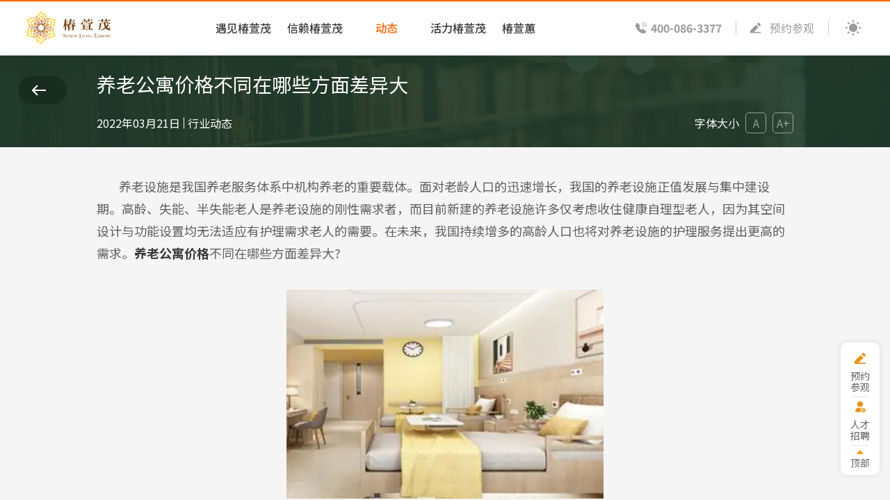

--- FILE ---
content_type: text/html; charset=utf-8
request_url: https://www.chunxuanmao.com/hangyedongtai/7811.html
body_size: 6056
content:
<!DOCTYPE html>
<html class="">
<head>
    <meta http-equiv="Content-Type" content="text/html; charset=UTF-8">
    <meta http-equiv="X-UA-Compatible" content="IE=edge,Chrome=1">
    <meta name="viewport" content="width=device-width,minimum-scale=1.0,maximum-scale=1.0,user-scalable=no">
    <meta name="renderer" content="webkit">
    <title>养老公寓价格不同在哪些方面差异大-椿萱茂养老官网 </title>
    <meta name="keywords" content="养老公寓价格不同在哪些方面差异大"/>
    <meta name="description" content="养老设施是我国养老服务体系中机构养老的重要载体。面对老龄人口的迅速增长，我国的养老设施正值发展与集中建设期。高龄、失能、半失能老人是养老设施的刚性需求者，而目前新建的养老设施许多仅考虑收住健康自理型老人..."/>

    <link rel="shortcut icon" href="/assets/img/favicon.ico" type="image/x-icon"/>
    <link rel="stylesheet" href="https://fonts.googleapis.com/css?family=Noto+Sans+SC:100,300,400,500,700,900">
    <script type="text/javascript" src="/assets/web/js/jquery.min.js"></script>
    <script type="text/javascript" src="/assets/web/js/swiper.min.js"></script>
    <link rel="stylesheet" type="text/css" href="/assets/web/css/swiper.min.css">
    <link rel="stylesheet" type="text/css" href="/assets/web/css/global.css">
<link rel="stylesheet" type="text/css" href="/assets/web/css/style.css?v11">
    <link rel="stylesheet" type="text/css" href="/assets/web/css/animate.min.css">
    <script type="text/javascript" src="/assets/web/js/wow.js"></script>
    <script type="text/javascript" src="/assets/web/js/main.js"></script>
    <script src="/assets/web/js/jquery.cookie.min.js"></script>
	 <script type="text/javascript" src="/assets/web/js/weixin.js"> </script>
    <script type="text/javascript" src="/assets/web/js/start.js?4"> </script>

    <!--[if lt IE 9]>
    <script src="/libs/html5shiv.js"></script>- 健康养老/从椿萱茂开始    <script src="/libs/respond.min.js"></script>
    <![endif]-->

    
</head>
 
	
	<script>  
 var _hmt = _hmt || [];  
 (function () {  
 var hm = document.createElement("script");  
 hm.src = "https://hm.baidu.com/hm.js?50052057597051e0518bcf75c76a1264";  
 var s = document.getElementsByTagName("script")[0];  
 s.parentNode.insertBefore(hm, s);  
 })();  
 </script> 
<body>

    <div class="header">
        <div class="menu_wrap"><label></label></div>
        <div class="wap_logo">
        	<a href="/">
        	<img src="/assets/web/img/logo2.svg" class="logo_1" />
        	<img src="/assets/web/img/logo-fff.svg" class="logo_2" />
        	</a>
        </div>
        <div class="head_fix flex">
            <div class="menu_wrap"><label></label></div>
            <div class="logo">
            	<a href="/">
            		<img src="/assets/web/img/logo2.svg" class="img_logo" />
            		<img src="/assets/web/img/logo_txt.svg" class="logo_txt" />
            	</a>
            </div>
            <div class="logo logo_fff">
            	<a href="/">
            		<img src="/assets/web/img/logo2_fff.svg" class="img_logo" />
            		<img src="/assets/web/img/logo_txt_fff.png" class="logo_txt" />
            	</a>
            </div>
            <div class="menu">
                <ul>
                	                    <li class="" data-id="22">
                        <a href="/" title="遇见椿萱茂">
                        	<h3 class="h3"><span>首页</span><label>遇见椿萱茂</label></h3>
                        </a>
                        <div class="drop">
                            <div class="wrap flex">
                                <div class="flex1">
                                   <a href="/"> <h3 class="h3">遇见椿萱茂</h3></a>
                                                                        <ul>
                                        <li><a href="/">城市/项目</a></li>
                                        <li><a href="/dongtai.html">最新资讯</a></li>
                                        <li><a href="/pinpai.html">椿萱茂品牌简介</a></li>
                                    </ul>
                                                                    </div>
                                <div class="img">
                                	<img src="/uploads/20230702/6953b292693ef1134a419f9029fb243d.jpg"  title="遇见椿萱茂" />
                                </div>
                            </div>
                        </div>
                    </li>
                                        <li class="" data-id="37">
                        <a href="/pinpai.html" title="信赖椿萱茂">
                        	<h3 class="h3"><span>品牌</span><label>信赖椿萱茂</label></h3>
                        </a>
                        <div class="drop">
                            <div class="wrap flex">
                                <div class="flex1">
                                   <a href="/pinpai.html"> <h3 class="h3">信赖椿萱茂</h3></a>
                                                                        <ul>
									
										<li><a href="/pinpai.html">股东介绍</a></li>
										<li><a href="/pinpai.html?page=2">品牌简介</a></li>
										<li><a href="/pinpai.html?page=3">合作伙伴</a></li>								
										<li><a href="/jigou.html">业务范畴</a></li> 
										<li><a href="/fuwu.html">专业/服务/体系</a></li>
										<li><a href="/pinpai.html?page=5">发展历程</a></li> 
										 
                                    </ul>
                                                                    </div>
                                <div class="img">
                                	<img src="/uploads/20230702/31b2225940cbb6b5cdc67623cb15b3df.jpg"  title="信赖椿萱茂" />
                                </div>
                            </div>
                        </div>
                    </li>
                                        <li class=" on" data-id="1">
                        <a href="/dongtai.html" title="精彩椿萱茂">
                        	<h3 class="h3"><span>动态</span><label>精彩椿萱茂</label></h3>
                        </a>
                        <div class="drop">
                            <div class="wrap flex">
                                <div class="flex1">
                                   <a href="/dongtai.html"> <h3 class="h3">精彩椿萱茂</h3></a>
                                                                        <ul>
                                        <li><a href="/dongtai.html">最新资讯</a></li>
                                        			                            <li><a href="/xinwenzixun.html" title="新闻资讯">新闻资讯</a></li>
			                            			                            <li><a href="/yanglaodongtai.html" title="养老动态">养老动态</a></li>
			                            			                            <li><a href="/pinpaishipin.html" title="品牌视频">品牌视频</a></li>
			                                                                </ul>
                                                                    </div>
                                <div class="img">
                                	<img src="/uploads/20230706/eb64d7bd94b1acad6f20769200469a0c.jpg"  title="精彩椿萱茂" />
                                </div>
                            </div>
                        </div>
                    </li>
                                        <li class="" data-id="38">
                        <a href="/huoli.html" title="活力椿萱茂">
                        	<h3 class="h3"><span>活力</span><label>活力椿萱茂</label></h3>
                        </a>
                        <div class="drop">
                            <div class="wrap flex">
                                <div class="flex1">
                                   <a href="/huoli.html"> <h3 class="h3">活力椿萱茂</h3></a>
                                                                        <ul>
                                        			                            <li><a href="/chuntian.html" title="椿萱茂里的春天">椿萱茂里的春天</a></li>
			                            			                            <li><a href="/chunxuanmaogushi.html" title="椿萱茂故事">椿萱茂故事</a></li>
			                            			                            <li><a href="/shenghuo.html" title="椿萱茂生活">椿萱茂生活</a></li>
			                                                                </ul>
                                                                    </div>
                                <div class="img">
                                	<img src="/uploads/20240917/2efe726172465c31405ec1bb9b115eec.jpg"  title="活力椿萱茂" />
                                </div>
                            </div>
                        </div>
                    </li>
                                        <li class="" data-id="43">
                        <a href="/chunxuanhui.html" title="椿萱蕙">
                        	<h3 class="h3"><span>椿萱蕙</span><label>椿萱蕙</label></h3>
                        </a>
                        <div class="drop">
                            <div class="wrap flex">
                                <div class="flex1">
                                   <a href="/chunxuanhui.html"> <h3 class="h3">椿萱蕙</h3></a>
                                                                        <ul>
                                        <li><a href="/chunxuanhui.html">椿萱蕙介绍</a></li>
                                        <li><a href="/chunxuanhui.html?page=2">椿萱蕙释义</a></li>
                                        <li><a href="/chunxuanhui.html?page=3">走进椿萱蕙</a></li>								
                                        <li><a href="/chunxuanhui.html?page=4">椿萱蕙资讯</a></li> 							
                                        <li><a href="/chunxuanhui.html?page=5">椿萱蕙发展历程</a></li> 
                                    </ul>
                                                                    </div>
                                <div class="img">
                                	<img src="/uploads/20241111/02c46aaaacb8f93e6b9081814b5a72a1.jpg"  title="椿萱蕙" />
                                </div>
                            </div>
                        </div>
                    </li>
                                    </ul>
            </div>
            <div class="h_rt">
                <div class="tel">
                    <a href="tel:400-086-3377">400-086-3377</a>
                </div>
                <div class="yy">
                    <a href="/addons/cms/message">预约参观</a>
                </div>
				 
                <div class="modal_pc">
                    <span class="on"></span>
                </div>
            </div>
			<div class="h_rt wap_show">
				 <div class="rc">
					<a href="/join">人才招聘</a>
				</div>
			</div>
            <div class="modals">
                <span class="mod1"></span>
            </div>
        </div>

        <div class="clear"></div>

    </div>
<main class="main-content">
     <div class="main_body">
    

 
        <div class="mainer details">
            <div class="det_title">
                 <div class="wrap wrap_fixed">
                <a href="javascript:history.go(-1)" class="a_back a_back_show"></a>
            </div>
                <!--<a href="/hangyedongtai.html" class="prev"></a>-->
                <div class="wrap4">
                    <h2>养老公寓价格不同在哪些方面差异大</h2>
                    <div class="bottom">
                        <span class="time">2022年03月21日</span>
                        <span>行业动态</span>
                        <div class="flex1"></div>
                        <div class="rt">
                            <span>字体大小</span>
                            <span class="btn font_mor">A</span>
                            <span class="btn fontAdd ">A+</span>
                        </div>
                    </div>
                </div>
            </div>
            <div class="wrap4">
                <div class="p_text">
                    <p style="margin-bottom: 16.5px; white-space: normal; text-indent: 32px;">养老设施是我国养老服务体系中机构养老的重要载体。面对老龄人口的迅速增长，我国的养老设施正值发展与集中建设期。高龄、失能、半失能老人是养老设施的刚性需求者，而目前新建的养老设施许多仅考虑收住健康自理型老人，因为其空间设计与功能设置均无法适应有护理需求老人的需要。在未来，我国持续增多的高龄人口也将对养老设施的护理服务提出更高的需求。<a href="http://www.chunxuanmao.com/"  target="_blank"><strong>养老公寓价格</strong></a>不同在哪些方面差异大?</p>
<p style="white-space: normal; text-align: center;"><img src="/Upload/image/2022-03/f0c09298d2454f4ba7d67eb28641cbf2.png" alt=""></p>
<p style="margin-bottom: 16.5px; white-space: normal; text-indent: 32px;">1、养老设施</p>
<p style="margin-bottom: 16.5px; white-space: normal; text-indent: 32px;">根据养老设施建筑设计规范语解释，养老设施指为老年人提供居住、生活照料、医疗保健、文化娱乐等方面专项或综合服务的建筑统称，包括老年养护院、养老院、老年日间照料中心等。养老设施本身的范围涵盖较广，一般养老设施主要指其中的老年养护院及养老院等全日入住型养老设施。</p>
<p style="margin-bottom: 16.5px; white-space: normal; text-indent: 32px;">2、标准层</p>
<p style="margin-bottom: 16.5px; white-space: normal; text-indent: 32px;">标准层指的是多层或高层建筑中平面布局相同或基本相同的楼层，在住宅中常用此概念。在同一栋多层或高层养老设施中，老人的居住用房部分每层往往会采用相似的布局，而在建筑底层部分布置公共活动用房、医疗保健用房及管理服务用房，平面布局与居住部分差异较大。老人生活用房的适应性很重要，因此在建筑中的标准层对于宜居性起到重要作用。</p>
<p style="margin-bottom: 16.5px; white-space: normal; text-indent: 32px;">3、适应性</p>
<p style="margin-bottom: 16.5px; white-space: normal; text-indent: 32px;">适应性是指在面对不同自理程度老人的护理和居住需求发生变化、以及相应的护理人员的护理操作空间需求发生变化时，养老设施建筑在平面布局、功能设置上具有灵活可变性，即能够通过较少的改造量，对平面划分、家具设备摆放进行一定改变，使建筑适合不同自理程度的老人起居、护理、服务等需求。</p>
<p style="margin-bottom: 16.5px; white-space: normal; text-indent: 32px;">受到入住老人需求的影响，部分自理型养老设施正在转为护理型机构。此类养老公寓价格低，但由于缺乏适应性设计，改造过程会遇到许多功能布置上的障碍。并且在未来我国高龄人口比例将持续增加，对护理型养老设施的需求量也会进一步增大，价格也会呈现出下降的趋势。</p>
<p><br></p>			<hr>
            <div class="news-tag">
            </div>                </div>
                                        <div class="text_cur">
                        <p>上一条：</p>
                        <a href="/hangyedongtai/7810.html">稳定养老公寓价格的同时如何走好未来发展之路</a>
                    </div>
										<div class="text_cur">
					    <p>下一条：</p>
					    <a href="/hangyedongtai/7812.html">根据养老公寓价格可以将养老老人分为哪几类</a>
					</div>
					                    
                    <a href="/hangyedongtai.html" class="back">返回新闻列表</a>
                </div>

            </div>
			<script>
			
			</script>

      
<style>
    @media only screen and (max-width: 750px) {
        .header { display: none; }
    }
</style>
    
    <div class="footer">
        <div class="wrap">
            <div class="flex">
                <div class="f_menu">
                	                    <div class="item">
                        <h3><a href="/" title="遇见椿萱茂">遇见椿萱茂 </a></h3>
                                                    <ul>
                                <li><a href="/">首页</a></li>
                                <li><a href="/">城市/项目</a></li>
                                <li><a href="/dongtai.html">最新资讯</a></li>
                                <li><a href="/pinpai.html">椿萱茂品牌</a></li>
                            </ul>
                                                </div>
                                        <div class="item">
                        <h3><a href="/pinpai.html" title="信赖椿萱茂">信赖椿萱茂 </a></h3>
                                                    <ul>
                                <li><a href="/pinpai.html">股东介绍</a></li>
                                <li><a href="/pinpai.html?page=2">品牌简介</a></li>
                                <li><a href="/pinpai.html?page=3">合作伙伴</a></li>								
                                <li><a href="/jigou.html">业务范畴</a></li>
								<!--<li><a href="/pinpai.html?page=4">业务范畴</a></li>-->
                                <li><a href="/fuwu.html">专业/服务/体系</a></li>
                                <li><a href="/pinpai.html?page=5">发展历程</a></li>
                            </ul>
                                                </div>
                                        <div class="item">
                        <h3><a href="/dongtai.html" title="精彩椿萱茂">精彩椿萱茂 </a></h3>
                                                    <ul>
                                <li><a href="/dongtai.html">最新资讯</a></li>
                                	                            <li><a href="/xinwenzixun.html" title="新闻资讯">新闻资讯</a></li>
	                            	                            <li><a href="/yanglaodongtai.html" title="养老动态">养老动态</a></li>
	                            	                            <li><a href="/pinpaishipin.html" title="品牌视频">品牌视频</a></li>
	                            	                            <li><a href="/hangyedongtai.html" title="行业动态">行业动态</a></li>
	                                                        </ul>
                                                </div>
                                        <div class="item">
                        <h3><a href="/huoli.html" title="活力椿萱茂">活力椿萱茂 </a></h3>
                                                    <ul>
                                	                            <li><a href="/chuntian.html" title="椿萱茂里的春天">椿萱茂里的春天</a></li>
	                            	                            <li><a href="/chunxuanmaogushi.html" title="椿萱茂故事">椿萱茂故事</a></li>
	                            	                            <li><a href="/shenghuo.html" title="椿萱茂生活">椿萱茂生活</a></li>
	                                                        </ul>
                                                </div>
                                        <div class="item">
                        <h3><a href="/chunxuanhui.html" title="椿萱蕙">椿萱蕙 </a></h3>
                                            </div>
                    					<div class="item item2">
					<h3><a>覆盖城市</a></h3>
					 <ul>					  
												    <li data-id = "10"><a target="_blank" href="/beijing/">北京</a></li>
												    <li data-id = "9"><a target="_blank" href="/shanghai/">上海</a></li>
												    <li data-id = "27"><a target="_blank" href="/wuhan/">武汉</a></li>
												    <li data-id = "8"><a target="_blank" href="/suzhou/">苏州</a></li>
												    <li data-id = "28"><a target="_blank" href="/guangzhou/">广州</a></li>
												    <li data-id = "29"><a target="_blank" href="/tianjin/">天津</a></li>
												    <li data-id = "30"><a target="_blank" href="/chengdu/">成都</a></li>
												    <li data-id = "31"><a target="_blank" href="/chongqing/">重庆</a></li>
												    <li data-id = "55"><a target="_blank" href="/qinhuangdao/">秦皇岛</a></li>
												    <li data-id = "45"><a target="_blank" href="/shijiazhuang/">石家庄</a></li>
												    <li data-id = "56"><a target="_blank" href="/kunming/">昆明</a></li>
						 
					  </ul> 
					</div>
                </div>
                <div class="f_rt">
                    <div class="tit">
                        <div class="flex">
                            <div class="tel">
                                <a href="tel:400-086-3377">400-086-3377</a>
                            </div>
                            <div class="yy">
                                <a href="/addons/cms/message">预约参观</a>
                            </div>
                            <div class="rc">
                                <a href="/join">人才招聘</a>
                            </div>
                        </div>
                         
                    </div>
                    <div class="ewms">
                        <div class="ewm">
                            <div class="img"><img src="/uploads/20240130/f96ee9ec1f9aea1fdbf77c370039289a.png" /></div>
                            <p>官方微信公众号</p>
                        </div>
                        <div class="ewm">
						<a href="https://www.chunxuanmao.com/xinwenzixun/5753.html">
                             <div class="img"><img src="/assets/web/img/logo3.png" class="imgs-c1"><img src="/assets/web/img/logo3-fff.png" class="imgs-c2"></div> 
                            <p>椿萱茂介绍</p>
							</a>
                        </div>
                        <div class="ewm">
                            <div class="img"><img src="/uploads/20250307/f6bc5d2d03867b31bd661530ab3d456b.png" /></div>
                            <p>官方小程序</p>
                        </div>
                    </div>
                </div>
            </div>


            <div class="foot">
                <p>远洋集团旗下国际化高品质健康养老服务品牌</p>
                <div class="text">
                    <span></span>
                    <span>北京市丰台区小屯路双林苑18号</span>
                </div>
                <p class="flex">
                    <a target="_blank" rel="nofollow" href="https://beian.miit.gov.cn/#/Integrated/index">京ICP备2023018483号</a>
                    <a target="_blank" href="/p/xieyi.html">隐私政策和用户协议</a>
                </p>

            </div>
        </div>
    </div>
    <div class="wap_footer">
        <div class="f_menu">
            <ul>
            	                <li><a href="/" title="遇见椿萱茂"><span>首页</span>遇见椿萱茂</a></li>
                                <li><a href="/pinpai.html" title="信赖椿萱茂"><span>品牌</span>信赖椿萱茂</a></li>
                                <li><a href="/dongtai.html" title="精彩椿萱茂"><span>动态</span>精彩椿萱茂</a></li>
                                <li><a href="/huoli.html" title="活力椿萱茂"><span>活力</span>活力椿萱茂</a></li>
                                <li><a href="/chunxuanhui.html" title="椿萱蕙"><span>椿萱蕙</span>椿萱蕙</a></li>
                            </ul>
        </div>
        <div class="ewms">
            <div class="ewm">
                <div class="img"><img src="/uploads/20240130/f96ee9ec1f9aea1fdbf77c370039289a.png" /></div>
                <p>官方微信公众号</p>

            </div>
            <div class="ewm">
			<a href="https://www.chunxuanmao.com/xinwenzixun/5753.html">
                <div class="img"><img src="/assets/web/img/logo3.png" class="imgs-c1"><img src="/assets/web/img/logo3-fff.png" class="imgs-c2"></div> 
                <p>椿萱茂介绍</p>
				</a>
            </div>
            <div class="ewm">
                <div class="img"><img src="/uploads/20250307/f6bc5d2d03867b31bd661530ab3d456b.png" /></div>
                <p>官方小程序</p>
            </div>
        </div>
        <div class="copyright">
            <p>远洋集团旗下国际化高品质健康养老服务品牌</p>
            <p>
            	<a href="/">北京市丰台区小屯路双林苑18号</a>
            	<a target="_blank" rel="nofollow" href="https://beian.miit.gov.cn/#/Integrated/index">京ICP备2023018483号</a>
            </p>
        </div>
    </div>
    <div class="fullrt">
        <ul>
            <li>
                                <a href="tel:400-086-3377"><span class="f1">400-086-3377</span></a>
                            </li>
            <li><a href="/addons/cms/message"><span class="f2">预约参观</span></a></li>
            <li><a href="/join"><span class="f4">人才招聘</span></a></li>
            <li><span class="f3" onclick="$('.main_body').stop().animate({scrollTop:0},800)">顶部</span></li>
        </ul>
    </div>
    </div>
</main>

<script>

$(function(){
	var a = location.href.split('#')[0];

	$.ajax({
		url: '/assets/web/phpsite/wechat.php',
		type: 'POST',
		dataType: 'json',
	  data: {urls: a},
		complete: function(xhr, textStatus) {
			//called when complete
		},
		success: function(json) {
			main(json)
		},
		error: function(json) { }
	});
	
	function main(json) {
		wx.config({
			debug: false,
			appId: json.appid,
			timestamp: json.timestamp,
			nonceStr: json.noncestr,
			signature: json.signature,
			jsApiList: [
				'checkJsApi',  
				'onMenuShareTimeline',
				'onMenuShareAppMessage',
				'onMenuShareQQ',
				'onMenuShareWeibo'
			]
		});
	}
})

</script>
  
</body>
</html>

--- FILE ---
content_type: text/html; charset=UTF-8
request_url: https://www.chunxuanmao.com/assets/web/phpsite/wechat.php
body_size: 176
content:
{"access_token":"" ,"appid":"wxa5384754b2277abb" , "signature":"039fc8d19ec825f72a03f3ea8e1696b7b8fa1e61" , "timestamp":"1763919366" , "noncestr":"Wm3WZYTPz0wzccnd"}

--- FILE ---
content_type: text/css
request_url: https://www.chunxuanmao.com/assets/web/css/global.css
body_size: 1507
content:
@charset "utf-8";
html,
img,
fieldset { border: 0; }
html,
body,
form { margin: 0; padding: 0; }
body { color: #18191b; background-color: #fff; }
h1,
h2,
h3,
h4,
h5,
h6 { margin: 0; padding: 0; font-size: 14px; font-weight: normal; }
.b { font-weight: bold; }
ul,
ol { margin: 0; padding: 5px 5px 5px 40px; }
dl,
p { margin: 0; padding: 5px 0; }

.c_fff { color: #fff; }
.c_333 { color: #333; }
.c_666 { color: #666; }
.c_999 { color: #999; }
.fs20 { font-size: 20px; }
.fs22 { font-size: 22px; }
.fs24 { font-size: 24px; }
.fs26 { font-size: 26px; }
.fs28 { font-size: 28px; }
.fs30 { font-size: 30px; }
.fs32 { font-size: 32px; }
.fs34 { font-size: 34px; }
.fs36 { font-size: 36px; }
.fs38 { font-size: 38px; }
.fs40 { font-size: 40px; }
.clear:after { content: ""; display: block; height: 0; clear: both; visibility: hidden; }
.justify { text-align: justify; }
img,
a { border: 0; }
.img img { display: block; margin: 0 auto; }
ul,
li { list-style: none; }
* { margin: 0; padding: 0; }
.flt { float: left; }
.frt { float: right; }
.clear { clear: both; }
ul:after,
.clear:after,
.clear:before { content: ''; clear: both; display: table; }
img { max-width: 100%; vertical-align: middle; }
.img { overflow: hidden; position: relative; }
.img img { display: block; }
.line1 { white-space: nowrap; overflow: hidden; text-overflow: ellipsis; font-weight: bold; }
.line2 { overflow: hidden; text-overflow: ellipsis; display: -webkit-box; -webkit-line-clamp: 2; -webkit-box-orient: vertical; }
.dotted { width: 76px; height: 2px; background-image: linear-gradient(to bottom, #d7d7d7, #d7d7d7 20px, transparent 0); position: relative; background-size: 100% 20px; }
*,
*:after,
*:before { transition: all 0.5s,color 0s; -webkit-transition: all 0.5s,color 0s; -moz-transition: all 0.5s,color 0s; -ms-transition: all 0.5s,color 0s; -o-transition: all 0.5s,color 0s; }
html,
body,
div,
span,
applet,
object,
iframe,
h1,
h2,
h3,
h4,
h5,
h6,
p,
blockquote,
pre,
a,
abbr,
acronym,
address,
big,
cite,
code,
del,
dfn,
em,
font,
img,
ins,
kbd,
q,
s,
samp,
small,
strike,
strong,
sub,
sup,
tt,
var,
b,
u,
i,
center,
dl,
dt,
dd,
ol,
ul,
li,
fieldset,
form,
label,
legend,
table,
caption,
tbody,
tfoot,
thead,
tr,
th,
td { margin: 0; padding: 0; border: 0; outline: 0; font-size: 100%; vertical-align: baseline; background: transparent; }
body { line-height: 1; }
ol,
ul { list-style: none; }
:focus { outline: 0; }
table { border-collapse: collapse; border-spacing: 0; }


/*----------basic----------*/

.clear { clear: both; }
.flex { display: flex; }
.flex1 { flex: 1; width: 0; }
.flex.center { align-items: center; }
.flex.center_v { justify-content: center; }
.ht05 { height: 5px; }
.ht10 { height: 10px; }
.ht15 { height: 15px; }
.ht20 { height: 20px; }
.ht25 { height: 25px; }
.ht30 { height: 30px; }
.ht35 { height: 35px; }
.ht40 { height: 40px; }
.ht45 { height: 45px; }
.ht50 { height: 50px; }
.ht55 { height: 55px; }
.ht60 { height: 60px; }
.ht65 { height: 65px; }
.ht70 { height: 70px; }
.ht75 { height: 75px; }
.ht80 { height: 80px; }
.ht85 { height: 85px; }
.ht90 { height: 90px; }
.ht95 { height: 95px; }
.ht100 { height: 100px; }
.ht200 { height: 200px; }
.ht300 { height: 300px; }
.ht400 { height: 400px; }
.ht500 { height: 500px; }
.wh05 { display: inline-block; width: 5px; }
.wh10 { display: inline-block; width: 10px; }
.wh15 { display: inline-block; width: 15px; }
.wh20 { display: inline-block; width: 20px; }
.wh25 { display: inline-block; width: 25px; }
.wh30 { display: inline-block; width: 30px; }
.wh35 { display: inline-block; width: 35px; }
.wh40 { display: inline-block; width: 40px; }
.wh45 { display: inline-block; width: 45px; }
.wh50 { display: inline-block; width: 50px; }
.wh55 { display: inline-block; width: 55px; }
.wh60 { display: inline-block; width: 60px; }
.wh65 { display: inline-block; width: 65px; }
.wh70 { display: inline-block; width: 70px; }
.wh75 { display: inline-block; width: 75px; }
.wh80 { display: inline-block; width: 80px; }
.wh85 { display: inline-block; width: 85px; }
.wh90 { display: inline-block; width: 90px; }
.wh95 { display: inline-block; width: 95px; }
.wh100 { display: inline-block; width: 100px; }
.none { display: none; }
.hide { opacity: 0; filter: alpha(opacity=0); }
.radius { border-radius: 5px; }
.modal,
.fp_modal { position: fixed; top: 0; left: 0; width: 100%; height: 100%; z-index: 1000; }
.fp_modal { display: table; }
.modal { transition: all 0s; -o-transition: all 0s; -webkit-transition: all 0s; -moz-transition: all 0s; -ms-transition: all 0s; background: rgba(0, 0, 0, 0.7); }
.fp_modal .cell { display: table-cell; vertical-align: middle; }
.modal_cont { max-width: 990px; margin: 0 auto; width: 90%; background: #fff; position: relative; }
.modal_cont .close { position: absolute; top: 10px; right: 10px; width: 32px; height: 32px; background: url(../img/close.png) no-repeat center center #ccc; border-radius: 100%; cursor: pointer; }
.modal_cont .box { padding: 45px; }


/*----------custom----------*/


--- FILE ---
content_type: text/css
request_url: https://www.chunxuanmao.com/assets/web/css/style.css?v11
body_size: 20376
content:
body { font-family: "Noto Sans SC",'Microsoft YaHei', "Open Sans", sans-serif; font-size: 14px; color: #393939; background: #F5F5F5; transition: all 0s }
/*1512,1002,12*/
input,
select,
textarea { font-family: 微软雅黑, "Open Sans", sans-serif; font-size: 1em; }
.drop { transition: all 0s; }
input[type="button"],
input[type="submit"],
input[type="reset"] { -webkit-appearance: none; }
.img:hover img { transform: scale(1.05) }
h3 { font-weight: 500; }
textarea { -webkit-appearance: none; }
* { box-sizing: border-box; }
.flex_center { align-items: center; display: flex; }
:root { --box_show: 0 0 5px rgba(0,0,0,0.1) }
.wrap { max-width: 1300px; width: 96%; margin: 0 auto; position: relative; }
.wrap2, /* { max-width: 878px; margin: 0 auto; width: 90%; }*/
.wrap3 { max-width: 1100px; margin: 0 auto; width: 90%; }
.wrap4 { max-width: 1002px; width: 95%; margin: 0 auto; }
.wrap5 { max-width: 900px; width: 95%; margin: 0 auto; }
a,
a:link { text-decoration: none; color: #393939; }

@media only screen and (min-width: 750px) {
    a:hover { color: #FF6200 }
}

.on > a { color: #FF6200; }
.header { position: fixed; top: 0; left: 0; width: 100%; background: #fff; border-bottom: 1px solid rgba(0,0,0,0.1); height: 80px; z-index: 120 }
.header:before { position: absolute; top: 0; left: 0; display: block; width: 100%; height: 2px; background: #FF6200; content: ''; }
.header .flex { position: relative; }
.header .logo { position: absolute; left: 3vw; }
.header .logo a { display: flex; align-items: center; height: 80px }
.img_logo { height: 50px }
.logo_txt { height: 40px; margin-left: 28px; display: none !important }
.h_rt { position: absolute; right: 3vw; display: flex; align-items: center; height: 100%; line-height: 20px; }
.tel, .yy { padding-right: 20px; margin-right: 20px; border-right: 1px solid rgba(0,0,0,0.2) }
.tel a { font-size: 16px; color: #9B9B9B; display: block; padding-left: 30px; background: url(../img/tel.svg) no-repeat left center; line-height: 30px; margin: -5px 0; font-weight: 700 }
.main_body { height: calc( 100vh - 80px); overflow-y: auto; -webkit-overflow-scrolling: touch; margin-top: 80px; box-sizing: border-box; }
.viewer-close1 { width: 100%; height: 100%; background: none; z-index: 9 }
.viewer-close { z-index: 1000; }
.viewer-canvas { z-index: 10 }
.yy { padding-left: 28px; background: url(../img/icon1.svg) no-repeat left center; font-size: 16px; color: #9B9B9B; cursor: pointer; }
.yy a { color: #9B9B9B }
.rc { padding-left: 28px; background: url(../img/icon_join.png) no-repeat left center; background-size: 20px auto; font-size: 16px; color: #9B9B9B; cursor: pointer; }
.rc a { color: #9B9B9B }
.menu { width: 100vw; height: 80px; display: flex; align-items: center; justify-content: center; text-align: center; margin: 0; padding-left: 240px; padding-right: 400px; }
.menu > ul > li { display: inline-block; vertical-align: middle; line-height: 80px; font-size: 16px; margin: 0 20px }
.menu .h3 { height: 30px; cursor: pointer; overflow: hidden; line-height: 30px; display: flex; flex-direction: column; }
.menu .h3 span { color: #FF6200 }
.menu > ul > li > a { display: block; }
.menu > ul > li:hover > a { color: #213E2B }
.menu .drop { position: fixed; top: 80px; left: 0; width: 100%; padding: 30px 0; background: #fff url(../img/bg1.png) no-repeat left bottom; box-shadow: var(--box_show); line-height: 35px; text-align: left; display: none; z-index: 103 }
.menu .drop .h3, .menu .drop h3 { font-size: 23px; text-decoration: underline; margin-bottom: 20px; }
.menu .drop ul li { float: left; min-width: 120px; margin-right: 20px; color: #000; opacity: .6 }
.menu .drop ul li a { }
.menu .drop ul li a:hover { }
.menu .drop ul li:hover { }
.menu .drop ul li:nth-child(2n+1) { clear: both; }
.menu .drop .img { border-radius: 10px; overflow: hidden; width: 268px; }

.modals { display: none }
.modal_pc span { cursor: pointer; display: block; width: 30px; height: 30px; background: url(../img/icon4-1.png) no-repeat center center }
.modal_pc span.on { background-image: url(../img/icon3-1.png) }
.wow { transition: all 0s; opacity: 0; }
.animated { }
.banner { height: 69vh; position: relative; }
.banner .img { display: flex; align-items: center; text-align: left; height: 85vh; background-position: center center; background-repeat: no-repeat; background-size: cover; position: relative; }
.swiper1 .swiper-pagination { top: 71vh; max-width: 1300px; width: 96%; left: 0; margin: 0 auto; text-align: right; right: 0; display: flex; align-items: center; justify-content: flex-end; height: 10px; }
.swiper-pagination-bullet { background: #FF6200; opacity: .5; width: 5px; height: 5px; }
.swiper-pagination-bullet-active { background: #FF6200; width: 7px; height: 7px; opacity: 1; }
.page { z-index: 10; position: relative; }
.page_tag { margin-bottom: 10px; }
.page_tag ul { display: flex; align-items: center }
.page_tag ul a { font-size: 18px; display: inline-block; border-bottom: 3px solid transparent; line-height: 1.8; margin: 0 10px; white-space: nowrap; font-weight: 500 }
.page_tag_fff.page_tag ul a { color: #fff; }
.page_tag ul li:first-child a { margin-left: 0 }
.page_tag ul li { margin-right: 10px; }
.page_tag ul li.on a { border-bottom-color: #FF6200; }
.page_tag ul li.on a, .page_tag ul a:hover { color: #FF6200 }
.page1_list li { width: 33.3%; float: left; }

.page_tag .line { width: 1px; min-width: 1px; max-width: 1px; height: 19px; background: #DEDEE0 }
.page1_list li:nth-child(3n+1) { clear: both; }
.page1_list .box { display: block; margin: 5px; border-radius: 10px; overflow: hidden; padding: 0 !important }
.page1_list ul { margin: -5px }
.page1_list .img { position: relative; height: 238px; display: flex; align-items: center; justify-content: center; }

@media screen and (max-width:1350px) {
    .menu { padding-left: 200px; }
    .menu > ul > li { margin: 0 10px; }
}

@media screen and (min-width:2400px) {
    /*.page1_list .img{height: 400px;}*/
    .page_new_list li a { height: 430px !important; }
}

.page1_list .img img { min-height: 100%; min-width: 100%; }
.page1_list .img p { position: absolute; bottom: 0; left: 0; width: 100%; line-height: 50px; padding: 0 15px; font-size: 20px; color: #fff; z-index: 3 }
.page1_list .img:after { content: ''; display: block; position: absolute; width: 100%; left: 0; height: 90px; background: linear-gradient(to bottom,transparent,rgba(0,0,0,0.8)); bottom: 0; z-index: 2 }
.page1_list .text { padding: 15px; background: #fff; }
.page1_list .text h3 { font-size: 20px; margin-bottom: 10px; white-space: nowrap; overflow: hidden; text-overflow: ellipsis; line-height: 1.2; font-weight: 700 }
.page1_list .text p { font-size: 16px; color: #393939; display: flex; margin-bottom: 15px; white-space: nowrap; min-height: 16px; }
.page1_list .text p span { opacity: .8; margin-left: 5px; padding-left: 5px; border-left: 1px solid rgba(0,0,0,0.2); }
.page1_list_index .text p span { display: none; }
.page1_list_index .text p span:not(:nth-child(3)) { display: block; }
.page1_list .text p span:first-child { margin-left: 0; padding-left: 0; border-left: 0; }
.lbls { display: flex; flex-wrap: wrap; margin: -4px; min-height: 29px; }
.lbls label { display: block; padding: 0 8px; white-space: nowrap; line-height: 21px; font-size: 14px; color: #FF6200; background: rgba(0,0,0,0.05); border-radius: 5px; margin: 4px; }
.more_btn { margin-top: 10px; line-height: 45px; text-align: center; margin-bottom: 10px; }
.more_btn a { display: block; background: rgba(255,255,255,0.7); color: #666; font-size: 16px; border-radius: 10px; cursor: pointer; font-size: 20px; color: #FF6200 }
.more_btn a:hover { background: #fff; }
.page_tit h3 { text-align: center; font-size: 23px; }
.page_tit h3.fs28 { font-size: 28px; }
.page_tit.left h3 { text-align: left; }
.page_tit.left h3:after { margin-left: 0 }
.page_tit h3:after { content: ''; display: block; margin: 0 auto; margin-top: 10px; width: 90px; height: 4px; background: #FF6200; }
.page_tit h3 span { color: #FF6200; display: inline-block; margin-left: 10px; }
.page_tit { margin-bottom: 15px; margin-top: 20px }
.swiper-container { overflow: hidden; position: relative; }
.news_list { display: flex; }
.news_list .item { position: relative; border-radius: 10px; overflow: hidden; /*width: 33.33%; float: left; */ }
.news_list .item .img { display: block; position: relative; height: 280px; display: flex; align-items: center; justify-content: center; }
.news_list .item .img img { width: 100%; }
.news_list .item:first-child { margin-left: 0 }
.news_list .item .txt { position: absolute; bottom: 20px; left: 20px; z-index: 2; color: #fff; font-size: 18px; right: 20px; }
.news_list .item h3 { font-size: 16px; color: #FF6200; margin-bottom: 10px; }
.news_list .item .img:after { content: ''; display: block; position: absolute; height: 50%; left: 0; background: linear-gradient(to bottom,rgba(0,0,0,0),rgba(0,0,0,0.8)); width: 100%; z-index: 1; bottom: 0; }

.page_about { position: relative; border-radius: 10px; background: #fff; overflow: hidden; }

.page_about .bottom { font-size: 20px; height: 72px; line-height: 72px; padding: 0 50px; }
.page_about .bottom span { font-size: 20px; }
.page_about .top { display: flex; align-items: center; padding: 0 50px; color: #fff; height: 257px; background: url(../img/bg2.jpg) no-repeat center center; background-size: cover }
.page_about .top { }
.img_pos { position: absolute; bottom: 71px; right: 50px; }
.map_select { line-height: 35px; padding: 0 15px; background: #fff; position: absolute; top: 10px; right: 10px; border-radius: 35px; }
.map_select select { border: 0; height: 35px; background: none; }
.about_list ul { display: flex; margin-right: 50px; font-size: 16px; }
.about_list ul li { margin-left: 20px; font-size: 20px; }
.about_list ul li img { height: 60px }
.about_list ul li:first-child { margin-left: 0 }
.about_list span { font-size: 45px; color: #FF6200; display: flex; align-items: flex-start; margin-bottom: 15px; font-weight: 500; }
.about_list span label { font-size: 20px; }
.footer { padding-top: 35px; margin-top: 50px; background: #fff; border-bottom: 2px solid #FF6200 }
.f_logo img { display: block; margin-bottom: 30px; }
.f_menu { flex: 1; display: flex; }
.f_menu h3 { font-size: 16px; margin-bottom: 10px; line-height: 30px; border-bottom: 1px solid transparent; cursor: pointer; }
.f_menu h3 a { opacity: 1; color: #393939 }
.f_menu h3:hover { border-bottom-color: rgba(0,0,0,0.5) }
.f_menu .item { margin: 0 40px; white-space: nowrap; }
.f_menu .item:first-child { margin-left: 0 }
.f_menu a { display: block; line-height: 25px; opacity: .5 }
.f_menu a:hover { opacity: 1; }
.foot { margin-top: 20px; display: flex; border-top: 1px solid rgba(0,0,0,0.1); height: 50px; align-items: center; color: #B3B3B3 }
.foot a { color: #B3B3B3; display: flex; align-items: center; }
.foot a:after { content: ''; display: block; width: 1px; height: 10px; background: #B3B3B3; margin: 0 10px; }
.foot a:last-child:after { display: none; }
.foot .text { flex: 1; text-align: center; }
.f_rt .tit { border-bottom: 1px solid #EAEAEA; text-align: right; padding-bottom: 15px; margin-bottom: 15px; }
.f_rt .tit .flex { justify-content: flex-end }
.rc { margin-left: 20px }
.rc a, .f_rt .tit .tel a, .f_rt .tit .yy { color: #393939; font-size: 18px; }
.f_rt .tit a:hover { color: #FF6200 !important }
.f_rt .tit .yy a { color: #393939 }
.f_rt .tit .yy { padding-right: 0; border-right: 0; margin-right: 0 }
.f_rt .tit p { margin-top: 10px; color: #9B9B9B }
.f_rt .tel { border-right: 0 }
.ewms { display: flex; justify-content: flex-end }
.ewms .ewm { text-align: center; margin-right: 25px; }
.ewms .ewm:last-child { margin-right: 0 }
.ewms .img { width: 102px; margin-bottom: 10px; }

.wap_logo { display: none; }
.wap_footer, .banner img { display: none }

.main_banner .img { height: 620px; background-position: top center; background-repeat: no-repeat; position: relative; background-size: cover }
.main_banner .img { height: 300px; min-height: calc(100vw * 670 / 3840) }
.main_banner .img:after { position: absolute; height: 160px; content: ''; display: block; left: 0; bottom: -1px; background: url(../img/bg3.png) repeat-x center center; background-size: auto 100%; width: 100%; }
.main_banner.m_news .img:after { height: 120px; }
.main_banner.wap_hide1 { height: 267px; }
.main_banner.wap_hide1 .img { height: 335px; }
.main_banner.wap_hide .img:after { background-image: url(../img/bg3-5.png); height: 156px; }
.color2 .main_banner.wap_hide .img:after { background-image: url(../img/bg3-6.png) }
.main_banner.m_news .img:after { background-image: url(../img/bg3-2.png) }

/*.main_banner .img:before { position: absolute; height: 226px; content: ''; display: block; left: 0; bottom: 0; background: linear-gradient(180deg, rgba(33, 62, 43, 0.00) 0%, rgba(33, 62, 43, 0.80) 33.89%, #213E2B 59.90%, #213E2B 100%); width: 100%; }*/
.main_banner { height: 540px; position: relative; }
.main_banner { min-height: 250px; height: calc(100vw * 670 / 3840 - 50px) }
.main_banner .text { position: absolute; top: 50%; transform: translateY(-50%); left: 0; width: 100%; text-align: center; }
.pro1_box { min-height: 546px; background: url(../img/pro1.jpg) no-repeat bottom center; background-size: cover; }
.page_product .box.pro1_box { padding-bottom: 300px }

.pro1_box { padding-top: 68px; }
.pro_tit h3 { padding-left: 40px; font-size: 28px; line-height: 50px; }
.pro_tit h3.h3_icon1 { background: url(../img/icon5.png) no-repeat left center; }
.pro_tit h3.h3_icon2 { background: url(../img/icon5-1.png) no-repeat left center; }
.pro_tit p { font-size: 20px; }
.pro_tit { margin-bottom: 30px; position: relative; }
.p_text .tit { position: relative; margin-bottom: 15px; }
.pro_tit:after, .p_text .tit:after { content: ''; display: block; position: absolute; bottom: 0; margin-bottom: -15px; left: 0; width: 100px; height: 4px; background: #FF6200 }
.p_text .tit:after { margin: 0 auto; left: 0; right: 0; margin-bottom: -10px; }
.pro1_box .text { line-height: 27px; font-size: 18px; margin-bottom: 20px; color: #393939; }
.pro1_box .text p { opacity: .8 }
.pro1_box .link a { display: inline-block; font-size: 16px; line-height: 40px; padding-left: 25px; background: url(../img/icon6.png) no-repeat left center; color: #393939; opacity: .8 }
.pro1_box .link a:hover { color: #FF6200 }
.page_product .box { background-color: #fff; border-radius: 10px; margin-bottom: 20px; padding: 40px 0; }

.p_text { line-height: 1.6; font-size: 18px; color: rgba(57,57,57,0.8) }

.img_list ul { display: flex; justify-content: center; margin: 30px auto; }
.img_list ul li { margin-left: 5px; margin-top: 0px }
.img_list ul li:nth-child(2n+1) { margin-top: 30px; }
.img_list ul li:first-child { margin-left: 0 }
.img_list .img { width: 256px; border-radius: 10px; border-top-right-radius: 0; border-bottom-left-radius: 0 }
.img_list .text { padding-left: 5px; border-left: 1px solid rgba(0,0,0,0.1); margin-top: 5px; }
.img_list .text p { font-size: 16px; color: #393939; margin-bottom: 5px; }
.img_list .text h4 { font-size: 20px; color: #FF6200; }
.center { text-align: center; }
.p_text h3 { font-size: 28px; color: #434343 }
.p_text p { min-height: 20px; }
.p_text .tit { font-size: 20px; }
.text_f_list ul { display: flex; border-top: 1px solid rgba(0,0,0,0.1); margin-top: 10px; padding-top: 20px; }
.text_f_list li { flex: 1; text-align: center; font-size: 18px; line-height: 1.5; color: #434343; position: relative; }
.text_f_list li p { margin: 0 15px; }
.text_f_list li a { display: block; }
.text_f_list li:after { content: ''; display: block; width: 1px; height: 108px; border-left: 1px dashed rgba(0,0,0,0.1); left: 0; top: 50%; margin-top: -54px; position: absolute; }
.text_f_list li:first-child:after { display: none }
.text_f_list span { display: block; background-repeat: no-repeat; background-position: center center; margin: 0 auto; width: 248px; height: 83px; margin-bottom: 20px; }
.text_f_list span.icon7 { background-image: url(../img/icon7.png) }
.text_f_list span.icon8 { background-image: url(../img/icon8.png) }
.people_list { margin: 20px 0 }
.people_list ul { display: flex; }
.people_list li { flex: 1; margin-left: 6px; }
.people_list li a { display: block; border-radius: 10px; overflow: hidden; position: relative; }
.people_list li a:hover .img { transform: scale(1.05) }
.people_list li:hover .text p { padding-right: 15px; }
.people_list li:first-child { margin-left: 0 }
.people_list .img { height: 205px; background-repeat: no-repeat; background-position: center center; background-size: cover }
.people_list .text { position: absolute; bottom: 0; left: 0; width: 100%; padding: 20px; z-index: 3; color: #fff; }
.people_list .text p { display: inline-block; padding-right: 10px; background: url(../img/icon34-1.png) no-repeat right center; line-height: 15px; }
.people_list li a:after { content: ''; display: block; position: absolute; bottom: 0; left: 0; width: 100%; background: linear-gradient(to bottom,rgba(0,0,0,0),#213E2B); height: 80%; z-index: 2; }
.people_list h3 { font-size: 25px; margin-bottom: 10px; }
.page_product .box.box_tx { overflow: hidden; padding: 0; }
.box_tx .imgs { border-radius: 10px; border-bottom-left-radius: 0; border-bottom-right-radius: 0; min-height: 446px; padding: 50px 20px; background: url(../img/bg4.jpg) no-repeat center center; background-size: cover; display: flex; align-items: center; justify-content: center; border-bottom: 2px solid #CAA76C; border: 2px solid #CAA76C; }
.box_tx .imgs_bg2 { background-image: url(../img/bg4-1.jpg); }
.box_tx .imgs_bg3 { background-image: url(../img/bg4-2.jpg); }
.box_tx .bottom { background: linear-gradient(25deg, #956C40 0%, #FBDD94 34.38%, #B58A57 61.98%, #FDDF96 84.90%, #AC8051 100%); }
.box_tx .bottom h3 { font-size: 23px; margin-bottom: 10px; }
.box_tx .bottom h3:after { content: ''; display: block; margin-top: 5px; width: 5em; height: 3px; background: #6A3906; }
.box_tx .bottom.center { text-align: center; }
.box_tx .bottom.center .wrap3 { align-items: center; }
.box_tx .bottom .text { padding: 30px 0; min-height: 144px; line-height: 1.7; display: flex; justify-content: center; flex-direction: column; font-size: 18px; color: #5B2D21; }
.box_tx .bottom p { margin-bottom: 20px; }
.box_tx .bottom p:last-child { margin-bottom: 0 }
.box_tx .bottom a { color: #5B2D21 !important; display: inline-block; padding-left: 20px; background: url(../img/icon9.png) no-repeat left center }
.box_tx .bottom a:hover { padding-left: 25px; }

.his_tit_box { margin-top: 20px; height: 53px; }
.his_tit { overflow: hidden; overflow-x: auto; position: relative; }
.his_box.on .his_tit { position: fixed; left: 0; width: 100%; top: 80px; background: #fff; z-index: 102 }
.his_box .wrap4 { max-width: 1200px; }
.his_box .scroll { padding: 10px 0 }
.his_tit ul { display: flex; line-height: 30px; font-size: 16px; color: #bbb; justify-content: center; }
.his_tit:before { content: ''; display: block; clear: both; width: 100%; height: 1px; background: #CACCCC; position: absolute; left: 0; right: 0; top: 10px; max-width: 1002px; margin: 0 auto; display: none }
.his_tit ul span { display: block; font-size: 18px; color: #bbb; white-space: nowrap }
.his_tit li { margin: 0 12px; position: relative; cursor: pointer; }
.his_tit li:after { content: ''; display: block; width: 100%; height: 2px; background: #FF6200; position: absolute; bottom: 0; left: 0; right: 0; margin: 0 auto; display: none; }
.his_tit li.on:after { display: block; }
.his_tit li.on span { color: #FF6200; font-weight: 500; }
.his_tit li:hover span { color: #FF6200 }
.his_wrap { max-width: 1085px; margin: 0 auto; margin-top: 20px; position: relative; }
.his_wrap:before { position: absolute; content: ''; display: block; width: 2px; top: 10px; bottom: 180px; background: #FF6200; left: 20px; z-index: 1 }
.his_wrap .tit h3 { font-size: 23px; color: #FF6200; }
.his_wrap .tit { padding-left: 50px; position: relative; line-height: 50px; margin-bottom: 20px; }
.his_wrap .tit:before { position: absolute; width: 40px; height: 40px; background: url(../img/icon11.png) no-repeat center center #F5F5F5; content: ''; left: 0; top: 50%; transform: translateY(-50%); z-index: 2; }

.his_wrap .item { position: relative; padding-left: 40px; margin-bottom: 29px; }
.his_wrap .item:last-child { margin-bottom: 0 }
.his_wrap .item:before { position: absolute; width: 40px; z-index: 2; height: 30px; background: url(../img/icon11-1.png) no-repeat center center #f5f5f5; content: ''; left: 0; top: 12px }
.his_wrap .flex { background: #fff; border-radius: 10px; position: relative; }
.his_wrap .flex:before { content: ''; display: block; width: 8px; height: 14px; position: absolute; left: -8px; top: 20px; background: url(../img/icon12.png) no-repeat center center; z-index: 3 }
.his_wrap .text { padding: 10px 20px; flex: 1; font-size: 20px; }
.his_wrap .img { border-radius: 0 10px 10px 0; overflow: hidden; width: 400px; }
.his_wrap .img img { display: block; }
.his_wrap .text p { line-height: 30px; color: #FF6200; margin-bottom: 5px; }
.his_wrap .text h4 { line-height: 1.5; }
.his_wrap .list { margin-bottom: 30px; }
.his_wrap .list:last-child { margin-bottom: 0 }

.page_tag.center ul { justify-content: center; }
.news { border-radius: 10px; overflow: hidden; display: flex; align-items: center; background: #fff url(../img/bg7.png) no-repeat right bottom; padding: 10px; }
.news .img { position: relative; width: 49%; margin-right: 20px; border-radius: 5px; height: 316px; }
.news .img img { width: 100%; }
.news .text .btm { color: #999999; margin-top: 30px; }
.news .text .btm span { margin-right: 30px; }
.news .img:after { content: ''; display: block; position: absolute; bottom: 0; left: 0; width: 100%; height: 100%; background: linear-gradient(to bottom,rgba(0,0,0,0),rgba(0,0,0,0.7)); z-index: 2; opacity: 0 }
.news .text { z-index: 3; }
.news .text p { color: #FF6200; margin-bottom: 10px; }
.news .text h3 { font-size: 23px; }
.news_list2 { margin: 5px -5px; }
.news_list2 ul { display: flex; flex-wrap: wrap; }
.news_list2 li { width: 50%; }
.news_pinpai li:nth-child(-n+6) { width: 33.33%; }
.news_pinpai li .span_vadio { display: none; }
.news_pinpai li:nth-child(-n+6) .span_vadio { display: block; }
.news_pinpai li:nth-child(-n+6) .box { flex-direction: column; padding: 0 }
.news_pinpai li:nth-child(-n+6) .box .img { margin: 0; width: 100%; height: 238px; border-radius: 5px 5px 0 0 }
.news_pinpai li:nth-child(-n+6) .box .text { height: 95px; padding: 20px; display: block }

.news_list2 .box { display: flex; margin: 5px; padding: 15px; border-radius: 10px; background: #fff; }
.news_list2 .box .img { width: 126px; height: 95px; border-radius: 5px; margin-right: 20px; }
.news_list2 .box .text { flex: 1; display: flex; flex-direction: column }
.news_list2 .box .text h3 { flex: 1; font-size: 18px; height: 41px }
.news_list2 .box .text h3 p { color: #393939; overflow: hidden; text-overflow: ellipsis; display: -webkit-box; -webkit-line-clamp: 2; -webkit-box-orient: vertical; }
.news_list2 .box .text p { color: #999 }
.news_list2 .box .text p span:last-child { float: right; margin-right: 0 }
.news_list2 span { display: inline-block; margin-right: 20px; }

.main_banner.fw .img { height: 729px }
.bg { background: #213E2B }
.main_banner.fw .img:after { background-image: url(../img/bg3-1.png) }
.main_banner.fw { height: 392px }

.fw_tit { display: flex; flex-direction: column; justify-content: center; align-items: center; text-align: center; font-size: 17px; margin-bottom: 40px; }
.fw_tit h3 { font-size: 24px; margin-bottom: 15px; background-image: linear-gradient(to right, #D2B072, #FFF6B6,#CFAE69); -webkit-background-clip: text; -webkit-text-fill-color: transparent; }
.fw_tit p { letter-spacing: 5px; background-image: linear-gradient(to right, #D2B072, #FFF6B6,#CFAE69); -webkit-background-clip: text; -webkit-text-fill-color: transparent; }
.people_list2 ul:after { content: ''; display: block; clear: both; }
.people_list2 .swiper-wrapper { display: block; }
.people_list2 li { line-height: 21px; width: 50%; float: left; }
.people_list2 .box { display: block; margin: 5px; border: 1px solid #CAA76C; text-align: center; padding: 30px; }
.people_list2 h3 { font-size: 18px; margin: 5px 0; min-height: 1em; }
.people_list2 h5 { margin-bottom: 5px; }
.gradient { background-image: linear-gradient(to bottom, #D2B072, #FFF6B6); -webkit-background-clip: text; -webkit-text-fill-color: transparent; font-weight: 500; }
.people_list2:after { content: ''; display: block; clear: both; }
.people_list2 ul { margin: -5px; }
.people_list2 p { max-width: 320px; margin: 0 auto; height: 63px; margin-bottom: 10px; }
.people_list2 h4 { font-size: 16px; }
.page_det .box { margin-bottom: 10px; border-radius: 10px; overflow: hidden; }
.page_det .people_list2 .box .text { height: 150px; }
.headpic { height: 175px; display: flex; align-items: flex-end; justify-content: center; margin-bottom: 10px; }
.viewer-open .header { z-index: 1 }
.main_banner .img1 { position: absolute; left: 50%; bottom: 0; }
.page_det2 .wrap_box { max-width: 1380px; padding: 35px 50px; background: linear-gradient(to bottom,#fff,#f5f5f5 25%); border-radius: 10px; }
.page_det2 .title h2, .page_det2 .title h1 { margin-bottom: 20px; font-size: 25px; color: #393939; display: flex; font-weight: 700; white-space: normal; }
.page_det2 .title h2 span, .page_det2 .title h1 span { display: block; line-height: 30px; border-radius: 5px; background: rgba(0,0,0,0.05); padding: 0 8px; border-radius: 5px; margin-right: 10px; font-size: 16px; color: #FF6200; font-weight: normal; }
.page_det2 .title .text { flex: 1; line-height: 1.5; color: #636363; font-size: 20px; }
.page_det2 .title .video { height: 300px; width: 515px; margin-left: 50px; position: relative }

.video video { width: 100%; }
.page_det2 .title ul { margin-top: 20px; line-height: 42px; border-top: 1px solid #ECECEC; }
.page_det2 .title ul li { display: flex; border-bottom: 1px solid #ECECEC; font-size: 18px; }
.page_det2 .title li .icon { display: block; padding-left: 25px; background-repeat: no-repeat; background-position: left center; color: rgba(76,76,76,0.6); margin-right: 10px; }
.page_det2 .title li .icon1 { background-image: url(../img/icon13.png); }
.page_det2 .title li .icon2 { background-image: url(../img/icon13-1.png); }
.page_det2 .title li .icon3 { background-image: url(../img/icon13-2.png); }
.page_det2 .title li .icon4 { background-image: url(../img/icon13-3.png); }
.page_det2 .title li .icon5 { background-image: url(../img/icon13-4.png); }
.page_det2 .title .txt { flex: 1; display: flex; align-items: center; flex-wrap: wrap; }
.page_det2 .title .txt a { color: #393939; font-weight: bold; }
.page_det2 .title .txt p { padding-right: 10px; margin-right: 10px; border-right: 1px solid #ccc; height: 18px; line-height: 18px; }
.page_det2 .title .txt p:last-child { padding-right: 0; border-right: 0; flex: 1; width: 0; white-space: nowrap; overflow: hidden; text-overflow: ellipsis; }
.swiper3_box { margin: 0 auto; }
.swiper3_box:after { content: ''; display: none; width: 382px; height: 21px; background: url(../img/icon14.png) no-repeat center center; margin: 0 auto; margin-top: 10px; }
.swiper3 .swiper-slide { height: auto; background: #fff; border-radius: 10px; overflow: hidden; }
.swiper3 .swiper-slide .img { height: 240px; display: flex; align-items: center; justify-content: center; }
.swiper3 .swiper-slide .text { padding: 20px; color: rgba(44,34,32,0.6); font-size: 18px; line-height: 1.5; }
.swiper3 .swiper-slide .text h3 { color: #2C2220; font-size: 20px; margin-bottom: 10px; }
.swiper3 .swiper-slide .text p { /*height: 185px*/; }
#swiper2_1 { display: none; }
#swiper2 { display: block; }
.swiper3 .swiper-slide { display: flex; flex-direction: column; }
.swiper3 .swiper-slide .text { flex: 1; }

.swiper-container-3d .swiper-slide-shadow-right, .swiper-container-3d .swiper-slide-shadow-left { display: none }
.img_b_list { margin-top: 20px; }
.img_b_list > ul > li { width: 33.33%; float: left; }
.img_b_list > ul > li .img { position: relative; margin: 4px; height: 285px; border-radius: 10px }
.img_b_list > ul > li .img p { position: absolute; bottom: 10px; left: 0; right: 0; padding: 0 20px; line-height: 31px; color: #fff; white-space: nowrap; overflow: hidden; text-overflow: ellipsis; text-shadow: 0px 1px 0px 0px rgba(0, 0, 0, 0.80); font-size: 18px; z-index: 3 }
.img_b_list > ul > li .img:after { position: absolute; bottom: 0; left: 0; right: 0; background: linear-gradient(180deg, rgba(0, 0, 0, 0.00) 0%, rgba(0, 0, 0, 0.60) 100%); content: ''; height: 56px; z-index: 2; }
.viewer-toolbar { /*display: none; */ }
.viewer-toolbar > li, .viewer-title { display: none !important; }
.viewer-toolbar > li.viewer-prev,
.viewer-toolbar > li.viewer-next { position: fixed; top: 50%; z-index: 2016; width: 50px; height: 50px; display: flex !important; align-items: center; justify-content: center; }
.viewer-toolbar > li:before { transform: scale(1.2) }
.viewer-toolbar > li.viewer-prev { left: 10px }
.viewer-toolbar > li.viewer-next { right: 10px }
.viewer-container { background-color: rgba(33,62,43,0.9) !important; z-index: 102 !important }
.viewer-list > li { width: 50px; }
.viewer-invisible { display: flex; align-items: center; justify-content: center; }
/*.viewer-invisible>img{ margin:0 !important;}*/
.map_box { border-radius: 10px; background: #fff; overflow: hidden; }

.map_box .text { font-size: 16px; color: rgba(0,0,0,0.6); line-height: 50px; display: flex; align-items: center; padding: 0 20px; }
.map_box .text p { flex: 1; padding-left: 20px; background: url(../img/icon13.png) no-repeat left center }
.map_box .text span { display: block; padding-right: 20px; background: url(../img/icon15.png) no-repeat right center; color: rgba(0,0,0,0.6); }




.service { background: url(../img/bg5.jpg) no-repeat center center; background-size: cover; overflow: hidden; }
.ser_tag { padding: 40px 0 20px; }
.ser_tag ul { display: flex; align-items: center; justify-content: center; }
.ser_tag li { cursor: pointer; flex: 1; margin-left: 5px; border: 1px solid rgba(0,0,0,0.15); border-radius: 10px; background: rgba(255,255,255,0.2); text-align: center; padding: 15px 0; color: #666 }
.ser_tag li:first-child { margin-left: 0; }
.ser_tag li span { height: 30px; display: flex; align-items: center; justify-content: center; margin-bottom: 10px; }
.ser_items .tit { text-align: center; font-size: 20px; padding-bottom: 20px; line-height: 1.5 }
.ser_items .tit h3 { font-size: 30px; font-weight: 500; margin-bottom: 20px; }
.ser_items .tit h3:after { content: ''; display: block; width: 100px; height: 4px; background: #E2750E; margin: 10px auto; }
.ser_tag li:hover, .ser_tag li.on { background: rgba(255,255,255,1) }
.ser_items .list1 { border-top: 1px solid rgba(57,57,57,0.15); border-bottom: 1px solid rgba(57,57,57,0.15); padding: 20px 0 }
.ser_items .list1 ul { display: flex; }
.ser_items .list1 li { flex: 1; text-align: center; border-left: 1px dashed rgba(0,0,0,0.1) }
.ser_items .list1 li:first-child { border-left: 0 }
.ser_items .icon { display: block; margin: 0 auto; width: 40px; height: 40px; background-repeat: no-repeat; background-position: center center; }
.ser_items .icon1 { background-image: url(../img/57.png) }
.ser_items .icon2 { background-image: url(../img/55.png) }
.ser_items .icon3 { background-image: url(../img/53.png) }
.ser_items .icon4 { background-image: url(../img/51.png) }
.ser_items .icon5 { background-image: url(../img/47.png) }
.ser_items .icon6 { background-image: url(../img/49.png) }
.ser_items .icon7 { background-image: url(../img/45.png) }
.ser_items .icon8 { background-image: url(../img/43.png) }
.ser_items .icon9 { background-image: url(../img/41.png) }
.ser_items .icon10 { background-image: url(../img/39.png) }
.ser_items .icon11 { background-image: url(../img/37.png) }

.ser_items .icon12 { background-image: url(../img/35.png) }
.ser_items .icon13 { background-image: url(../img/33.png) }
.ser_items .icon14 { background-image: url(../img/31.png) }
.ser_items .icon15 { background-image: url(../img/21.png) }
.ser_items .icon16 { background-image: url(../img/19.png) }
.ser_items .icon17 { background-image: url(../img/17.png) }
.ser_items .icon18 { background-image: url(../img/15.png) }
.ser_items .icon19 { background-image: url(../img/13.png) }
.ser_items .icon20 { background-image: url(../img/23.png) }
.ser_items .icon21 { background-image: url(../img/27.png) }
.ser_items .icon22 { background-image: url(../img/29.png) }
.ser_items .icon23 { background-image: url(../img/25.png) }
.ser_items .icon24 { background-image: url(../img/11.png) }
.ser_items .icon25 { background-image: url(../img/09.png) }
.ser_items .icon26 { background-image: url(../img/07.png) }
.ser_items .icon27 { background-image: url(../img/05.png) }
.ser_items .icon28 { background-image: url(../img/03.png) }
.ser_items .icon29 { background-image: url(../img/01.png) }


.ser_items .list1 h3 { font-size: 18px; padding: 5px 0; margin-bottom: 5px; }
.ser_items .list2 { border-top: 1px solid rgba(57,57,57,0.15); border-bottom: 1px solid rgba(57,57,57,0.15); padding: 20px 0 }
.ser_items .list2 ul { display: flex; align-items: center; justify-content: center; font-size: 18px; }
.ser_items .list2 ul li { flex: 1; padding: 0 20px; font-size: 16px; border-right: 1px dashed rgba(0,0,0,0.1); text-align: center; line-height: 27px; }
.ser_items .list2 ul li h3 { font-size: 23px; line-height: 2 }
.flex_icon { justify-content: center; }
.ser_items .flex_icon span.icon { display: inline-block; margin: 0 10px; }
.ser_items .list2 ul li:last-child { border-right: 0; padding-right: 0; }
.ser_items .list2 ul li:first-child { padding-left: 0 }
.ser_items .item { display: none; transition: all 0s }
.ser_items .item:first-child { display: block; }
.item_banner { display: flex; justify-content: center; position: relative; }
.item_banner .imgs { margin-top: -20px; width: 100%; min-width: 2560px; }
.item_banner .imgs img { width: 100%; }
.item_banner.item4 .imgs { margin-top: -10px; }
.item_banner.item5 .imgs { margin-top: -20px; }
.item_banner .imgs:after { content: ''; display: block; position: absolute; height: 120px; left: 0; width: 100%; background: linear-gradient(180deg, rgba(245, 245, 245, 0.00) 0%, #F5F5F5 100%); bottom: 0px; }
.color2 .item_banner .imgs:after { background: linear-gradient(180deg, rgba(33, 62, 43, 0.00) 0%, #213E2B 100%); }
/*.item_banner .imgs img { width: 16.66%; float: left; }*/

.item_banner .imgs img { display: block; }
.item_banner .text { position: absolute; top: 40%; left: 0; width: 100%; }
.item_banner.item4 .text { top: 45%; }
.item_banner .box { padding: 10px 80px; float: right; text-align: right; background: linear-gradient(to right,rgba(0,0,0,0),rgba(33, 62, 43, 0.9)); line-height: 24px; font-size: 18px; color: #fff; backdrop-filter: blur(5px); -webkit-backdrop-filter: blur(5px); }
.c1 { color: #FF6200; font-weight: 700; }
.page_top { transform: translateY(1px); z-index: 10; position: relative; }
/*.page_top .page1_list li { width: 50%; }
.page_top .page1_list li:nth-child(3n+1) { clear: none; }
.page_top .page1_list li:nth-child(2n+1) { clear: both; }*/
.service3_box .top { height: 543px; display: flex; flex-direction: column; text-align: center; align-items: center; justify-content: center; background: url(../img/img14.jpg) no-repeat center center; margin-bottom: 50px; background-size: cover }
.service3_box .top h2 { font-size: 38px; font-weight: 500; color: #fff; line-height: 57px; margin-bottom: 20px; text-shadow: 0 1px 2px rgba(0,0,0,0.5) }
.service3_box .top p { font-size: 28px; background-image: linear-gradient(to bottom,#F6EDBD,#D7B878); -webkit-background-clip: text; -webkit-text-fill-color: transparent; font-weight: 500; }
.service3_box { transform: translateY(-110px); z-index: 10; background: #fff; border-radius: 10px; overflow: hidden; }
.service3_box .p_text p { margin-bottom: 20px; }
.p_list { padding-top: 30px; margin-top: 10px; border-top: 1px solid rgba(0,0,0,0.1); padding-bottom: 30px; border-bottom: 1px solid rgba(0,0,0,0.1); margin-bottom: 20px; }
.p_list ul { display: flex; margin: -15px; flex-wrap: wrap; }
.p_list ul li { flex: 0 0 50%; }
.p_list .box { display: flex; flex-direction: column; height: 100%; }
.p_list .box .txt { flex: 1; line-height: 1.5; color: #636363; font-size: 18px; }
.p_list .box h3 { font-size: 23px; color: #019A9A; margin-bottom: 10px; }
.p_list .img { border-radius: 10px; overflow: hidden; margin-bottom: 20px; }
.p_list ul li.li1 { flex: 1; }
.p_list .box { margin: 5px 15px }
.p2 { color: #FF6699 }
.p3 { color: #888 }

.p_text2 h3 { font-size: 23px; color: #434343; margin-bottom: 20px; }
.p_text2 { line-height: 24px; font-size: 16px; color: #636363; margin-bottom: 50px; padding-bottom: 20px; border-bottom: 1px solid rgba(0,0,0,0.1); }
.p_text2 .flex_center { margin-top: 20px; }
.ewm_box { text-align: center; }

.det_title { padding: 20px 0; background: url(../img/bg6.jpg) no-repeat center center; background-size: cover }
.det_title h2 { display: flex; align-items: center; font-size: 28px; line-height: 1.5; color: #fff; padding-bottom: 20px; }
.det_title .bottom { display: flex; color: #fff; height: 30px; align-items: center; font-size: 16px; }
.det_title .bottom > span.time { margin-right: 5px; border-right: 1px solid #fff; padding-right: 5px; }
.det_title .bottom .btn { width: 30px; border: 1px solid #fff; display: inline-block; height: 30px; text-align: center; line-height: 28px; border-radius: 5px; margin-left: 5px; opacity: .5; cursor: pointer; }
.det_title .bottom .btn:hover { opacity: 1; }
.det_title { position: relative; }
.det_title .prev { width: 40px; height: 40px; background: url(../img/icon33.png) no-repeat center center; display: block; position: absolute; top: 20px; left: 20px; border-radius: 100%; }
.details { padding-bottom: 100px; }
.details .p_text { font-size: 18px; line-height: 1.8; margin-top: 40px; }
.details .p_text img { margin-top: 20px; }
.details .p_text .p3 { font-size: 16px; margin-bottom: 20px; }
.text_cur { margin: 50px 0; font-size: 18px; }
.text_cur a { color: #FF6200 !important; display: block; line-height: 1.5; font-size: 20px; }

.back { display: inline-block; padding-right: 10px; background: url(../img/icon34.png) no-repeat right center; font-size: 18px; }
.back:hover { color: #FF6200; padding-right: 20px; }
.main_pos { line-height: 31px; background: #F39700; color: #fff; text-align: center; display: none }
.main_pos p { display: flex; align-items: center; justify-content: center; }
.main_pos label { display: block; margin: 0 10px; }
.main_pos a { color: #fff }

.fullrt { position: fixed; right: 15px; bottom: 5%; width: 56px; border-radius: 10px; background: #fff; box-shadow: 0 0 10px rgba(0,0,0,0.1); z-index: 10001; padding: 10px 0 }
.fullrt span { color: rgba(57,57,57,0.8); width: 2em; line-height: 1.2; display: block; margin: 0 auto; }
.fullrt .f1 { padding-top: 25px; background: url(../img/icon35.png) no-repeat top center; margin-top: 5px; }
.fullrt li { cursor: pointer; }
.fullrt li:first-child { display: none; }
.fullrt li:after { content: ''; display: block; width: 25px; height: 1px; background: #000; opacity: .1; margin: 6px auto }
.fullrt li:last-child:after { display: none; }
.fullrt .f2 { padding-top: 25px; background: url(../img/icon35-1.png) no-repeat top center; margin-top: 5px; }
.fullrt .f3 { padding-top: 10px; background: url(../img/icon35-2.png) no-repeat top center; margin-top: 5px; }
.fullrt .f4 { padding-top: 25px; background: url(../img/icon35-4.png) no-repeat top center; margin-top: 5px; }

.yuyue .box { display: flex; align-items: center; background: #fff; border-radius: 10px; overflow: hidden; z-index: 19; position: relative; }
.yuyue .box .img { width: 40%; }
.yuyue .rt { flex: 1; }
.yuyue .text { max-width: 450px; margin: 0 auto; }
.yuyue .text span { font-size: 14px; text-transform: uppercase; color: #FF6200; margin-left: 10px; }
.yuyue .text h3 { font-size: 26px; display: flex; align-items: center; position: relative; padding-bottom: 15px; }
.yuyue .text h3:after { content: ''; display: block; position: absolute; bottom: 0; left: 0; width: 100px; height: 4px; background: #FF6200 }
.yuyue .inputs { margin-top: 20px; padding-top: 20px; border-top: 1px solid #E3ECF5 }
.inputs .tip { color: #809CB9; margin-bottom: 10px; }

.div_input { line-height: 48px; border: 1px solid #E3ECF5; text-align: center; }
.div_input input { padding: 0 20px; height: 48px; width: 100%; border: 0; background: none; }
.div_textarea textarea::-webkit-input-placeholder, .div_input input::-webkit-input-placeholder { color: #809CB9 }
.div_select, .div_date { position: relative; z-index: 1; }
select::-ms-expand { display: none; }
.div_select:after, .div_date:after { content: ''; display: block; clear: both; width: 50px; height: 50px; position: absolute; background: url(../img/Vector.png) no-repeat center center #e3ecf5; top: 0; right: 0; z-index: -1 }
.div_date:after { top: -1px; background-image: url(../img/Vector2.png) }
.div_select select { width: 100%; height: 50px; border: solid 1px #E3ECF5; appearance: none; -moz-appearance: none; -webkit-appearance: none; background: none; padding-right: 50px; padding-left: 20px; color: #809CB9 }
.inputs .flex1 { margin-left: 10px; margin-bottom: 10px; }
.inputs .flex1:first-child { margin-left: 0 }
.div_textarea { padding: 15px 20px; border: 1px solid #E3ECF5 }
.div_textarea textarea { width: 100%; border: 0; height: 100px; resize: none; }
.div_btn { margin: 20px 0; }
.div_btn .btn { display: block; width: 100%; border-radius: 5px; background: #FF6200; border: 0; text-align: center; color: #fff; line-height: 50px; font-size: 20px; letter-spacing: 10px; text-indent: 10px; }
.div_radio { cursor: pointer; }
.div_radio input { margin-right: 5px; width: 15px; height: 15px; vertical-align: middle; }
.map { height: 100vh; width: 100%; position: relative; }
.map_box .map { height: auto; }
.map_list { position: absolute; bottom: 0; left: 0; right: 0; padding: 20px; z-index: 1001; background: #F5F5F5 }
.map_list .swiper-slide { width: 474px }
.viewer-open .wrap.wrap_fixed { z-index: 9 }
a.a_back { position: absolute; top: 0px; left: 30px; min-width: 40px; padding: 0 20px; height: 40px; border-radius: 30px; background: rgba(0,0,0,0.2); z-index: 1002; backdrop-filter: blur(20px); -webkit-backdrop-filter: blur(20px); display: flex; align-items: center; color: #fff; }
.a_back:before { content: ''; display: block; width: 20px; height: 20px; background: url(../img/icon33.png) no-repeat center center; margin-right: 10px }
.a_back:hover { background-color: rgba(0,0,0,0.5) }
.wap_show { display: none !important }
.loading { transition: all 0s; width: 100%; height: 100vh; position: fixed; top: 0; left: 0; background: #213E2B; background-size: cover; display: flex; align-items: center; justify-content: center;; z-index: 1010 }
.loading .gif { width: 122px; height: 119px; border-radius: 20px; overflow: hidden; }
.loading .text { position: absolute; bottom: 20px; left: 0; right: 0; text-align: center; }
.mainer > .a_back { display: none }
.a_back.a_back_show { display: flex; position: absolute; left: -60px }
.mainer { position: relative; }
.p_text2 .map { height: auto; }
.img { display: flex; align-items: center; justify-content: center; }
.img img { min-height: 100%; min-width: 100%; width: auto; object-fit: cover; }
.swiper-3d .swiper-slide-shadow-right, .swiper-3d .swiper-slide-shadow-left { display: none; }
.banner .img:after { content: ''; display: block; position: absolute; height: 250px; left: 0; width: 100%; background-image: url(../img/bg3-2.png); background-repeat: repeat-x; background-size: auto 100%; bottom: 0 }
.banner .img:after, .main_banner .img:after { transition: all 0s }

@media only screen and (max-width: 1800px) {
    .menu .drop .wrap { max-width: 100%; }
    .menu .drop .flex1 { padding-left: 300px }
}

@media only screen and (max-width: 1400px) {
    .a_back.a_back_show { left: 0; top:10px;}
}

@media only screen and (max-width: 1150px) {
    .page_about .top { flex-direction: column; justify-content: center; align-items: flex-start }
    .page_about .top .img1 { margin-top: 20px; }
}

@media only screen and (max-width: 1024px) {
    .menu > ul > li { margin: 0 20px }
    .menu { margin-left: 15vw; }
    .page_det2 .wrap_box { padding: 25px 30px; }
    .page_det2 .title .video { display: none; }
    .page_det2 .title { padding-right: 0 }
}

@media only screen and (max-width: 1050px) {
    .his_box.on .his_tit { top: 60px }
    .menu .drop { display: none !important; }
    .wap_logo { display: block; }
    .header .flex.head_fix { position: fixed; top: 0; right: 100%; height: 100%; width: 100%; flex-direction: column; background: #fff; align-items: center; padding-top: 7vh }
    .header .flex.head_fix .menu_wrap { position: absolute; top: 0px; left: 0px; }

    .menu_wrap { width: 35px; float: left; margin-left: 10px; height: 35px; position: relative; margin-top: 13px; background: url(../img/menu.png) no-repeat center center; background-size: 25px auto; z-index: 10 }
    /*.h_menu.header .flex.head_fix { right: 0 }*/
    .main_body { margin-top: 0; height: 100vh }
    .main_pos { display: none }
    .header { background: none; border-bottom: 0; height: 60px; }
    .header.fixed { background: #fff; box-shadow: 0 0 5px rgba(0,0,0,0.1) }
    .header.fixed .menu_wrap { background-image: url(../img/menu-2.png) }
    .header.h_menu .menu_wrap { background-image: url(../img/prev.png) }
    .wap_logo { float: right; margin-right: 20px; margin-top: 10px; }
    .header.fixed .wap_logo .logo_2, .wap_logo .logo_1 { display: none; }
    .header.fixed .wap_logo .logo_1, .header.fixed .wap_logo .logo_1 { display: block; }
    .wap_logo img { height: 40px }
    .h_rt, .header .logo { position: initial; height: auto; }
    .menu > ul > li { display: block; line-height: initial; padding: 2vh 0; margin: 0; border-bottom: 1px solid #F2F2F2; text-align: left; }
    .menu, .h_rt { width: 90%; max-width: 500px; }
    .h_rt { margin-top: 20px }
    .menu .h3 { height: 60px; }
    .menu { height: auto; }
    .menu ul { width: 100%; }
    .menu .h3 span { font-size: 18px; color: #393939 }
    .menu .on .h3 span { color: #FF6200 }
    .header .logo { width: 90%; max-width: 500px; }
    .header .logo a { display: flex; align-items: center; justify-content: center; }
    .img_logo { height: 60px; }
    .logo_txt { height: 30px; }
    .menu { margin-left: auto; margin-bottom: 2vh; padding: 0; margin: 0 auto }
    .menu > ul > li > a > span { display: block; font-size: 18px; color: #333 }
    .menu > ul > li > a { display: block; background: url(../img/icon2.png) no-repeat right center; color: #999; font-size: 14px; }
    .rc { margin-left: 0px; opacity: 0.5 }
    .modals { display: block; position: absolute; width: 90%; max-width: 500px; bottom: 0px; left: 0; right: 0; margin: 0 auto; border-top: 1px solid #F2F2F2; line-height: 70px; display: flex; align-items: center; }
    .modals span { display: block; padding-left: 30px; margin-right: 25px; background-position: left center; background-repeat: no-repeat; font-size: 16px; }
    .modals span.mod1 { background-image: url(../img/icon3.png); }
    .modals span.mod1::after { content: '日间模式'; }
    .modals span.mod2::after { content: '护眼模式'; }
    .modals span.mod2 { background-image: url(../img/icon4.png); }
    .banner .img { height: 40vh }
    .banner { height: 90vw }
    .banner img { display: block; }
    .banner .img { height: auto; position: relative; }
    .banner .img:after { height: 34%; }
    .swiper1 .swiper-pagination { top: 85vw; bottom: auto; }
    .page_tag { overflow-x: auto; }
    ::-webkit-scrollbar { width: 0; height: 0 }
    .page1_list li { width: 50%; }
    .page1_list li:nth-child(3n+1) { clear: none; }
    .page1_list li:nth-child(2n+1) { clear: both; }
    .lbls { overflow-x: auto; flex-wrap: nowrap; }
    body.open .main_body { transform: translateX(100%) }
    body.open .header .flex.head_fix { right: 0 }
    body { transition: all 0.5s; }
}

.color2 .list_txt, .color2 .ser_items .list1 li { border-color: rgba(255,255,255,0.1); }
.color2 .list_txt .txt h3 span { color: #fff; }

@media only screen and (max-width: 750px) {
    .ewms .ewm:nth-child(2) { flex: 1; }
    .ewms .img { margin: 0 auto; margin-bottom: 10px; }
    .ewms .ewm { margin-right: 0 }
    .wrap { width: auto; margin: 0 14px; }
    .mainer > .a_back { display: block }
    .a_back { top: 10px; left: 10px; }
    .wap_hide { display: none !important }
    .main_pos { display: none !important; }
    .wap_show { display: block !important }
    .swiper_det .img { position: relative; }
    .swiper_det .swiper-pagination { text-align: left; margin-left: 20px; margin-bottom: 10px; }
    .page_det2 .title h2, .page_det2 .title h1 { flex-wrap: wrap; margin-bottom: 10px; }

    html { -webkit-overflow-scrolling: touch; }

    .page_det2 .title h2 span, .page_det2 .title h1 span { margin-left: 0; margin-top: 5px; }
    .page_det2 .wrap_box { background: none; padding: 30px 10px; }
    .swiper_det p { position: absolute; bottom: 10px; right: 20px; z-index: 3; color: #fff; font-size: 16px; line-height: 40px; }
    .swiper_det .img:after { content: ''; display: block; clear: both; width: 100%; height: 60px; background: linear-gradient(to bottom,rgba(0,0,0,0),rgba(0,0,0,0.5)); bottom: 0; position: absolute; z-index: 2; }
    .page { overflow: hidden; }
    .page1_list li { width: 100%; }
    .news_list { margin: 0 50px; overflow: initial; }
    /*    .news_list .swiper-slide { transform: scale(0.9); opacity: .5 }
    .news_list .swiper-slide-active { transform: scale(1); z-index: 100; opacity: 1; }
    .news_list .swiper-slide-prev { transform: translateX(80%) scale(.9) }
    .news_list .swiper-slide-next { transform: translateX(-80%) scale(.9) }*/
    .news_list .item .img img { width: 130%; margin-left: -15%; max-width: initial; }
    .page_about .top { flex-direction: column; justify-content: center; height: auto; padding: 30px 14px; align-items: flex-start }
    .about_list ul { margin-right: 0; white-space: nowrap; font-size: 12px; margin-bottom: 20px; }
    .page_about .top .img img { height: 50px; }
    .about_list ul li img { height: 30px; }
    .about_list ul li { font-size: 3.5vw; margin-left: 10px; }
    .img_pos { right: 0px; width: 43%; }
    .page_about .bottom { height: 60px; padding: 0 15px; line-height: 60px; }
    .page_about .bottom span { font-size: 16px; }
    .footer { display: none; }
    .wap_footer { display: block; padding: 0 20px; padding-top: 20px; background: #fff; margin-top: 30px; border-top-left-radius: 10px; border-top-right-radius: 10px; }
    .f_menu { width: 100%; border-bottom: 1px solid #EAEAEA; padding-bottom: 15px; margin-bottom: 15px; }
    .f_menu ul { flex: 1; display: flex; align-items: center; }
    .f_menu ul li { flex: 1; border-right: 1px solid #F2F2F2 }
    .f_menu ul li:last-child { border-right: 0 }
    .f_menu ul li a { height: 50px; display: flex; flex-direction: column; justify-content: center; text-align: center; align-items: center; opacity: 1; color: rgba(57,57,57,0.8); }
    .f_menu span { font-size: 16px; color: #393939; font-weight: 500; }

    .ewms { padding-bottom: 15px; border-bottom: 1px solid #EAEAEA }
    .copyright { text-align: center; padding: 10px 0; line-height: 1.5; color: #7C7C7C }
    .copyright a { color: #B3B3B3; display: inline-block; margin: 0 5px }
    .page_tag ul li { margin-right: 0; text-align: left; }
    .page_tag ul a { font-size: 16px; margin: 0 }
    .page_det2 .title ul li { font-size: 18px; }
    .swiper3_box { width: 270vw; }
    .flex_center2 { }
    .page_det2 { background: linear-gradient(to bottom,#fff,#F5F5F5 50%,#F5F5F5); position: relative; z-index: 10; margin-top: -10px; border-radius: 10px; z-index: 10; margin: 0; margin-top: -10px; width: 100%; }
    .img_b_list > ul > li { width: 33.33%; }
    .img_b_list > ul > li .img p { padding: 0 10px; font-size: 16px; bottom: 5px }
    .img_b_list > ul > li .img { height: 150px; }
    .more_btn a { font-size: 16px; }
    /*.map_box .map img { height: 200px; max-width: initial; width: auto; }*/
    .map_box .map { display: flex; align-items: center; justify-content: center; height: 200px !important; }

    .fullrt li:first-child { display: block; }
    /*
    .fullrt li:last-child { display: none; }
    .fullrt li:nth-child(2):after { display: none; }*/
    .fullrt { right: 5px; width: 40px; }
    .fullrt .f2, .fullrt .f1 { height: 42px; overflow: hidden; }
    .fullrt { top: auto; bottom: 5%; }
    .page1_list_wap .box { display: flex; align-items: center; padding: 10px; background: #fff; }
    .page1_list_wap .img { width: 120px; border-radius: 5px; height: 76px; }

    .page1_list_wap .text { flex: 1; width: 0 }
    .page1_list_wap .img p { display: none }
    .page1_list_wap .img:after { display: none; }
    .page1_list_wap .lbls { display: none; }
    .page1_list_wap .text p { margin-bottom: 0; font-size: 14px; }
    .page1_list_wap .text h3 { font-size: 18px; }
    .det_title { padding: 1px; height: auto; padding-bottom: 10px; }
    .det_title .prev { position: initial; margin-top: 10px; margin-left: 10px; width: 36px; height: 36px; border-radius: 100%; background: url(../img/icon38.png) no-repeat center center #fff; box-shadow: 0 0 10px rgba(0,0,0,0.25); z-index: 100; }
    .det_title h2 { min-height: 100px; height: auto; padding: 50px 0 30px }
    .details .p_text { }
    .details .p_text .p3 { }
    .back { }
    .text_cur { margin: 30px 0 }
    .details { padding-bottom: 50px; }
    .main_banner.fw .img, .main_banner .img { height: 100vw }
    .main_banner.fw, .main_banner { height: 69vw; }

    .main_banner.fw .img { background-image: url(../img/fw-1.jpg) !important; background-position: top center; background-size: 100% auto }
    .main_banner.m_news { height: 87vw }
    .main_banner .img:after { background: url(../img/bg3-7.png) repeat-x center; background-size: auto 100%; z-index: 1; height: 21.4vw }
    .main_banner.m_news .img { background-image: url(../img/news-1.jpg) !important; background-position: top center; background-size: 100% auto }
    .people_list2 .swiper-wrapper { display: flex; }
    .people_list2 li { float: none; }
    .page_det .box { margin: 1px; margin-top: 10px; }
    .people_list2 ul { margin: 1px 0 }
    .people_list2 .swiper-pagination { bottom: 15px; }
    .people_list2 .swiper-pagination-bullet { background: #C5A167 }
    .page_det { bottom: 50px; }
    .box_tx .bottom { background: linear-gradient(70deg, #956C40 0%, #FBDD94 35%, #B58A57 62%, #FDDF96 88%, #AC8051 100%); }
    .map_list .swiper-slide { width: 90%; max-width: 400px; }
    .map_list { padding: 10px; }

    .page_tag ul { overflow-x: auto; }
    .page_tag.center ul { justify-content: flex-start }
    .news .img img { max-width: initial; }
    .news .text .btm { display: none; }
    .news .text h3 { color: #fff; }
    .news { padding: 0; position: relative; }
    .news .img { display: flex; width: 100%; margin-right: 0; align-items: center; justify-content: center; height: 60.5vw; }
    .news .text { bottom: 10px; position: absolute; left: 10px; right: 10px; }
    .news .text h3 { font-size: 18px; line-height: 1.5 }
    .news_list2 li { width: 100%; }
    .news_list2 .box .img { margin-right: 10px; }
    .news_list2 .box .text h3 p { line-height: 1.5; }
    .news_list2 .box .text p { display: flex; flex-wrap: wrap; justify-content: space-between; }
    .news_list2 .box .text span { margin-right: 0; white-space: nowrap }

    .main_banner.pro .text { display: none; }
    .main_banner { height: 63vw }
    .main_banner.pro .img { height: 83pxvw; }
    .main_banner.pro .img { background-image: url(../img/product-1.jpg) !important }
    .page_product .box { padding-top: 20px; background-size: cover }
    .pro1_box.box { padding-bottom: 40vw }
    .pro1_box { background-image: url(../img/pro1-1.jpg); height: auto; background-size: 100% auto }
    .pro1_box .text { }
    .pro_tit p { }
    .img_list .img { height: 200px; display: flex; align-items: center; justify-content: center; width: 30vw }
    .img_list .img img { height: 100%; max-width: initial; width: auto; min-width: inherit }
    .h3_icon3 { padding-left: 40px; background: url(../img/icon5-1.png) no-repeat left center; }

    .p_text.center .tit:after { left: 0; right: 0; margin-left: 0; }
    .page_top { transform: translateY(0px) }
    .box.p_text .tit:after { left: 0; right: auto; }
    .box.p_text.center { text-align: left; }
    .text_f_list li { min-width: 50%; max-width: 50%; padding: 5px 0 }
    .text_f_list li br { display: none; }
    .text_f_list span { width: 80%; background-size: 100% auto; margin: 0 auto; margin-top: 15px; height: 70px; background-size: auto 100% }
    .people_list .img { height: 180px; }
    .people_list li:last-child .img { background-position: 30% center }
    .people_list .text { padding: 10px; }
    .people_list .text p { }
    .people_list h3 { margin-bottom: 4px; }
    .box_tx .imgs { min-height: inherit; }
    .box_tx .bottom.center .wrap3 { text-align: left; align-items: flex-start }
    .box_tx .bottom a { margin-left: 0 }
    .his_wrap .flex { flex-direction: column }
    .his_wrap .img { border-radius: 0 0 10px 10px; width: 100%; }
    .his_box.on .his_tit { top: 60px; background: #fff }
    .his_box.on .his_tit .scroll { overflow-x: auto; }
    .his_tit ul { justify-content: flex-start }
    .ser_tag { padding-top: 55px; padding-bottom: 30px; }
    .ser_tag ul { justify-content: flex-start; overflow-x: auto }
    .ser_tag li { min-width: 90px; padding: 10px; line-height: 1.3; border-radius: 5px; }
    .ser_items .tit { text-align: center; font-size: 16px; line-height: 1.4 }
    .ser_items .tit h3 { font-size: 24px; margin-bottom: 10px; }
    .ser_items .list1 h3 { font-size: 16px; }
    .ser_items .list1 { font-size: 12px; }
    .item_banner .imgs { min-width: 100%; margin-top: 20px; margin-bottom: -70px; }
    .item_banner .box { padding: 15px; }
    .item_banner .box br { display: none; }
    .item_banner .box .wap_show { display: inline-block !important; }
    .item_banner .text .wrap4 { width: 100%; }
    .item_banner .box { width: 100%; font-size: 18px; box-sizing: border-box; }
    .item_banner .text { top: 50%; }
    .page_top .page1_list li { width: 100%; }
    .ser_items .list1 li { min-width: 50%; max-width: 50%; display: flex; border-bottom: 1px dashed rgba(0,0,0,0.1); padding: 15px 0; border-left: 0; align-items: center }

    .ser_items .list_wap_1 li { min-width: 100%; max-width: 100%; justify-content: center; text-align: left; margin-bottom: 0 }
    .ser_items .list_wap_1 li .txt { width: 50vw; white-space: nowrap }
    .ser_items .list1 li:last-child { border-bottom: 0 }
    .ser_items .list1 { padding: 0 }
    .ser_items .list1 ul { flex-wrap: wrap; justify-content: center; }
    .ser_items .icon { margin-left: 0; margin-right: 10px; }

    .list_wap_1 li { margin-bottom: 20px; min-width: 50%; max-width: 50%; }
    .list_wap_1 li:last-child { margin-bottom: 0 }
    .list_wap_1 ul { flex-wrap: wrap; justify-content: flex-end }
    .item_banner.item2 .imgs { margin-top: -10px; }

    .item_banner.item4 .text { }
    .ser_items .list2 ul { display: block; padding: 0 }
    .ser_items .list2 { padding: 0 }
    .ser_items .list2 ul li { display: flex; align-items: center; justify-content: flex-start; flex: 1; border-right: 0; padding: 0; font-size: 16px; border-bottom: 1px dashed rgba(0,0,0,0.1); padding: 15px 0 }
    .ser_items .list2 ul li:last-child { border-bottom: 0 }
    .ser_items .list2 ul li.li_1 { display: block; }
    .item_banner.item5 .imgs { margin-top: 20px; }
    .ser_items .list2 br { display: none; }
    .ser_items .list1.list_4 li:nth-child(3) { border-bottom: 0 }
    .ser_items .list1.list_4 .txt { text-align: left; }
    .item_banner.item5 .text { top: 50% }
    .item_banner.item6 .text { top: 45% }
    .service3_box { transform: translateY(-50px) }
    .item_banner .imgs:after { height: 100px; }
    .item_banner.item8 .imgs { margin-bottom: 0 }
    /*.item_banner.item8 .imgs:after { content: ''; display: block; position: absolute; bottom: 0; left: 0; width: 100%; height: 20vw; background: linear-gradient(to bottom,rgba(255,255,255,0),#f5f5f5) }*/
    .service3_box .top { height: auto; padding: 15vw 0; background-size: cover; margin-bottom: 20px; }
    .service3_box .top h2 { font-size: 6vw; line-height: 1.5; margin-bottom: .5em }
    .service3_box .top p { font-size: 5vw }
    .p_list ul li { flex: 1 }
    .p_list ul { margin: 0; flex-direction: column }
    .p_list { padding: 0; padding-top: 20px; }
    .p_list .box { margin: 0 }

    .p_list .box .txt { font-size: 16px; line-height: 1.5; margin-bottom: 10px; }
    .p_text2 .flex_center { display: block; }
    .p_text2 .flex_center .flex1 { width: 100%; }
    .p_text2:last-child { margin-bottom: 20px; border-bottom: 0 }
    .yuyue .main_banner { height: 82vw }
    .yuyue .main_banner .img { background-image: url(../img/yuyue-1.jpg) !important; background-size: 100% auto; background-position: top center; height: 80vw; }
    .yuyue .main_banner .img:after { height: 30vw }
    .yuyue .box .img { display: none; }
    .yuyue .rt { padding: 20px 0 }
    .map_list .page1_list .box { padding: 0 }
    .his_tit li.on span { color: #FF6200 }
    .his_tit li:after { background-image: url(../img/icon10-1.svg) }
    .his_tit:before { opacity: .2 }
    /*.loading .text { position: initial; top: auto; left: auto; right: auto; }
    .loading .gif { position: absolute; bottom: 20px; left: 0; right: 0; text-align: center; margin: 0 auto; }*/
    .viewer-open .fullrt { z-index: 1 }
    .modal_pc { display: none; }
    .yy { padding-right: 0; border-right: 0 }
    .swiper3 .swiper-slide .img { height: 180px; }
    .swiper3 .swiper-slide .text p { }
    .img_b_list { margin-top: 0px; }
    .page_about .top .img1 { margin-top: 0px; width: 166px; }
    .img_pos { bottom: 59px; right: -10px; }
    .page_det2 .title .txt p { margin-right: 5px; padding-right: 5px; }

    #swiper2_1 { display: block; }
    #swiper2 { display: none; }
    .det_swiper .video { height: 66vw; background: #000; }
    .det_swiper .video video { object-fit: contain; height: 100%; }

    /*   * { -webkit-overflow-scrolling: touch; }*/


}





.header .logo_fff { display: none; }
.color2 .header .logo { display: none; }
.color2 .header .logo_fff { display: block; }
.color2 { color: #fff; background: #213E2B }
.color2 a, .color2 a:link, .color2 .menu .h3 span, .color2 .map_box .text span { color: #fff; }
.color2 .menu li:hover .h3 span, .color2 .menu .on .h3 span { color: #FF6200 }
.color2 .banner .img:after { background-image: url(../img/bg3-3.png) }

.color2 .main_banner .img:after { background-image: url(../img/bg3-3.png); }
.color2 .header .flex.head_fix { background: linear-gradient(to bottom,#2c4532,#213E2B) }
.color2 .page_about, .color2 .map_box, .color2 .page1_list_wap .box, .color2 .page_product .box, .color2 .his_wrap .flex, .color2 .yuyue .box, .color2 .div_textarea textarea, .color2 .footer, .color2 .menu .drop, .color2 .service3_box { background-color: #3B5E46 }
.color2 .page1_list .text p, .color2 .page1_list .box, .color2 .pro1_box .text, .color2 .f_rt .tit .tel a, .color2 .f_rt .tit .yy a { color: #fff; }
/*.color2 .page_det2 { background: #3B5E46 }*/
.color2 .lbls label { background: rgba(255,255,255,0.1) }
.color2 .page1_list_wap .box { background: rgba(255,255,255,0.05) }
.color2 .page1_list .text { background: #3B5E46 }
.color2 .ser_tag li:hover, .color2 .ser_tag li.on { background: rgba(0,0,0,0.2) }
.color2 .fullrt { background: #393939 }
.color2 .fullrt span, .color2 .f_menu span, .color2 .f_menu ul li a, .color2 .page_det2 .title h2, .color2 .page_det2 .title .text, .color2 .map_box .text p, .color2 .p_text h3, .color2 .text_f_list li { color: #fff; }
.color2 .page_det2 .title li .icon { color: rgba(255,255,255,0.6) }
.color2 .fullrt li:after { background: #fff; }
.color2 .more_btn a, .color2 .wap_footer, .color2 .news_list2 .box { background: #3B5E46; color: #fff; }
.color2 .f_menu ul li,
.color2 .f_menu, .color2 .ewms, .color2 .page_det2 .title ul li, .color2 .img_list .text, .color2 .text_f_list li:after, .color2 .text_f_list ul, .color2 .yuyue .inputs, .color2 .div_input, .color2 .div_select select, .color2 .div_textarea, .color2 .f_rt .tit, .color2 .menu > ul > li, .color2 .modals, .color2 .f_menu h3:hover, .color2 .ser_items .list1, .color2 .ser_items .list2, .color2 .page_det2 .title ul, .color2 .page_det2 .title .txt p { border-color: rgba(255,255,255,0.2) }
.color2 .copyright, .color2 .div_input input, .color2 .div_textarea textarea { color: #fff; }
.color2 .p_text, .color2 .img_list .text p, .color2 .news_list2 .box .text p, .color2 .f_rt .tit p, .color2 .text_f_list li p, .color2 .ser_tag li, .color2 .p_list .box .txt, .color2 .p3 { color: rgba(255,255,255,0.8) }
.color2 .back { background-image: url(../img/icon34-1.png) }
.color2 .swiper3 .swiper-slide { background: #3B5E46 }
.color2 .swiper3 .swiper-slide .text, .color2 .swiper3 .swiper-slide .text h3, .color2 .p_text2 h3, .color2 .p_text2 { color: #fff; }
/*.color2 .page_det2 { background: linear-gradient(to bottom,#3B5E46,#3B5E46 50%,#213E2B); }*/
.color2 .his_wrap .item:before, .color2 .his_wrap .tit:before { background-color: #213E2B }
.color2 .map_rt .tit ul li { background: rgba(0,0,0,0.25); }
.color2 .map_rt .tit ul li.on { background: rgba(0,0,0,0.5); }
.color2 .his_wrap .flex:before { background-image: url(../img/icon12-1.png) }
.color2 .div_select:after, .color2 .div_date:after { background-color: rgba(0,0,0,0) }
.color2 .pro1_box { background-image: url(../img/pro1-1-1.jpg) }

.color2 .modals span.mod1 { background-image: url(../img/icon3-1.png); }
.color2 .modals span.mod2 { background-image: url(../img/icon4-1.png); }

@media only screen and (max-width: 750px) {
    .color2 .det_title .prev { background-color: rgba(255,255,255,0.8) }

    .color2 .h3_icon3 { background-image: url(../img/icon5-1-fff.png) }
}

.color2 .pro_tit h3.h3_icon2 { background-image: url(../img/icon5-1-fff.png) }

.color2 .text_f_list span.icon7 { background-image: url(../img/icon7-1.png) }
.color2 .text_f_list span.icon8 { background-image: url(../img/icon8-1.png) }

.imgs-c1 { display: block !important; margin: 15px 0; }
.imgs-c2 { display: none !important; margin: 15px 0; }
.color2 .imgs-c1 { display: none !important; }
.color2 .imgs-c2 { display: block !important; }
.color2 .pro_tit h3.h3_icon1 { background-image: url(../img/icon5-fff.png) }
.color2 .pro1_box .link a { background-image: url(../img/icon6-fff.png) }
/*.color2 .service_tag .drop ul { background: rgba(0,0,0,0.2); backdrop-filter: blur(20px); -webkit-backdrop-filter: blur(20px); }*/
.color2 .ser_items .icon1 { background-image: url(../img/58.png) }
.color2 .ser_items .icon2 { background-image: url(../img/56.png) }
.color2 .ser_items .icon3 { background-image: url(../img/54.png) }
.color2 .ser_items .icon4 { background-image: url(../img/52.png) }
.color2 .ser_items .icon5 { background-image: url(../img/48.png) }
.color2 .ser_items .icon6 { background-image: url(../img/50.png) }
.color2 .ser_items .icon7 { background-image: url(../img/46.png) }
.color2 .ser_items .icon8 { background-image: url(../img/44.png) }
.color2 .ser_items .icon9 { background-image: url(../img/42.png) }
.color2 .ser_items .icon10 { background-image: url(../img/40.png) }
.color2 .ser_items .icon11 { background-image: url(../img/38.png) }


.color2 .ser_items .icon12 { background-image: url(../img/36.png) }
.color2 .ser_items .icon13 { background-image: url(../img/34.png) }
.color2 .ser_items .icon14 { background-image: url(../img/32.png) }
.color2 .ser_items .icon15 { background-image: url(../img/22.png) }
.color2 .ser_items .icon16 { background-image: url(../img/20.png) }
.color2 .ser_items .icon17 { background-image: url(../img/18.png) }
.color2 .ser_items .icon18 { background-image: url(../img/16.png) }
.color2 .ser_items .icon19 { background-image: url(../img/14.png) }
.color2 .ser_items .icon20 { background-image: url(../img/24.png) }
.color2 .ser_items .icon21 { background-image: url(../img/28.png) }
.color2 .ser_items .icon22 { background-image: url(../img/30.png) }
.color2 .ser_items .icon23 { background-image: url(../img/26.png) }

.color2 .ser_items .icon24 { background-image: url(../img/12.png) }
.color2 .ser_items .icon25 { background-image: url(../img/10.png) }
.color2 .ser_items .icon26 { background-image: url(../img/08.png) }

.color2 .ser_items .icon27 { background-image: url(../img/06.png) }
.color2 .ser_items .icon28 { background-image: url(../img/04.png) }
.color2 .ser_items .icon29 { background-image: url(../img/02.png) }



.color2 .service { background-image: url(../img/bg5-1.jpg) }
/*.color2 .item_banner .imgs:after { display: none; }*/
.color2 .his_tit li.on span { color: #FF6200 }
.color2 .his_tit li:after { background-image: url(../img/icon10-1.svg) }
.color2 .his_tit:before { background: #fff; opacity: .2 }
.color2 .his_box.on .his_tit { background: #213E2B }
.color2 .header.fixed { background: #3B5E46 }
.color2 .header.fixed .menu_wrap { background-image: url(../img/menu.png); }
.color2 .header.h_menu .menu_wrap { background-image: url(../img/prev.png); }
.color2 .header.fixed .wap_logo .logo_1 { display: none; }
.color2 .header.fixed .wap_logo .logo_2 { display: block; }
.color2 .news { background-color: #3B5E46 }
.color2 .news .text .btm { color: rgba(255,255,255,0.8) }
.color2 .page_det2 .wrap_box { background: linear-gradient(to bottom,#3B5E46,#213E2B 25%) }
.color2 .map_flex .map_rt, .color2 .map_box { background: #3B5E46 }
.color2 .map_flex .map_rt .items ul li,
.color2 .pro1_box .link a, .color2 .f_menu h3 a, .color2 .page_det2 .title .txt a { color: #fff; }



.map_flex { display: flex; margin-top: 30px; }
.map_flex .map_box { flex: 1; }
.map_flex .map_rt { padding: 20px; box-sizing: border-box; width: 33.33%; margin-left: 8px; border-radius: 10px; background: #fff; }
.map_flex .map_rt .items ul { display: none; }
.map_flex .map_rt .items ul:first-child { display: block; }
.map_flex .map_rt .items ul li { display: flex; line-height: 2; color: #2C2220; }
.map_flex .map_rt .items ul p { flex: 1; width: 0; white-space: nowrap; overflow: hidden; text-overflow: ellipsis; font-size: 16px; }
.map_flex .map_rt .items ul span { opacity: .6 }
.map_rt .tit ul { display: flex; margin-bottom: 20px; }
.map_box .map { height: 279px; }
.map_rt .tit ul li { line-height: 40px; cursor: pointer; margin-right: 10px; padding: 0 16px; border-radius: 40px; background: #F8F8F8; font-size: 18px }
.map_rt .tit ul li.on { background: #FDF2E7; color: #FF6200 }

.img_b_list > ul > li { display: none }
.img_b_list > ul > li:nth-child(-n+9) { display: block; }
.img_b_list.on > ul > li { display: block; }
.img_b_list .more_btn a:before { content: '查看更多' }
.img_b_list.on .more_btn a:before { content: '收起' }


.page_tit h3 label { font-weight: normal; font-size: 16px; opacity: .8; margin-left: 2em }

.yy_flex { display: flex; }
.yy_flex .yy_lt { flex: 1; padding: 20px; border-radius: 10px; background: #fff; }
.yy_flex .yy_rt { width: 33.2%; margin-left: 10px; border-radius: 10px; position: relative; background: url(../img/rt.jpg) no-repeat center center; background-size: cover; z-index: 1 }
.yy_flex .yy_rt:after { content: ''; display: block; position: absolute; width: 100%; bottom: 0; left: 0; height: 40%; background: linear-gradient(to bottom,rgba(255,255,255,0),rgba(255,255,255,.8),rgba(255,255,255,1)); z-index: -1; border-radius: 0 0 9px 9px; }
.yy_flex .yy_rt div { position: absolute; left: 0; right: 0; display: flex; align-items: center; justify-content: center; text-align: center; bottom: 10px; line-height: 40px; font-size: 16px; }
.yy_flex .yy_rt div a { font-size: 20px; color: #000; font-weight: 700; opacity: .7 }
.yy_flex .yy_rt div span { display: inline-block; padding-left: 25px; background-repeat: no-repeat; background-position: left center; color: rgba(76,76,76,0.6); margin-right: 10px; background-image: url(../img/icon13-1.png); }
.yy_flex .div_input, .yy_flex .div_textarea, .yy_flex .div_select select { font-size: 16px; border-radius: 5px; border: 1px solid rgba(57, 57, 57, 0.20); }
.yy_flex .div_select:after { background: url(../img/select.svg) no-repeat center center; }
.div_input { position: relative; }
.yy_flex .div_textarea textarea::-webkit-input-placeholder, .yy_flex .div_input input::-webkit-input-placeholder, .yy_flex .div_select select { font-size: 16px; color: #393939; opacity: .8 }
.yy_flex ul { display: flex; margin-top: 8px; }
.yy_flex ul:first-child { margin-top: 0 }
.yy_flex ul li { flex: 1; margin-left: 4px; }
.yy_flex ul li:first-child { margin-left: 0 }
.yy_flex ul li.right { color: rgba(57, 57, 57, 0.80); font-size: 16px; display: flex; justify-content: flex-end; align-items: center; }
.yy_flex a { color: #FF6200 }
.yy_flex .div_btn { margin: 0; }
.yy_flex .div_btn a { width: 114px; line-height: 40px; border-radius: 10px; background: #FF6200; color: #fff; font-size: 20px; font-weight: bold; display: block; text-align: center; margin-left: 20px; }
.yy_flex .div_input.div_date:after { background: url(../img/date_svg.svg) no-repeat center center }


.color2 .yy_flex .yy_lt { background: #3B5E46 }
.color2 .yy_flex .div_input, .color2 .yy_flex .div_textarea, .color2 .yy_flex .div_select select { border-color: rgba(255,255,255,0.2) }
.color2 .yy_flex .div_textarea textarea::-webkit-input-placeholder, .color2 .yy_flex .div_input input::-webkit-input-placeholder, .color2 .yy_flex .div_select select { color: #fff; }
.color2 .yy_flex .div_input.div_date:after { background-image: url(../img/Vector2.png); }
.color2 .yy_flex .div_select:after { background-image: url(../img/Vector.png) }
.color2 .yy_flex ul li.right { color: #fff }
.color2 .yy_flex .yy_rt:after { background: linear-gradient(to bottom,rgba(59,94,70,0),rgba(59,94,70,.8),rgba(59,94,70,1)) }
.color2 .yy_flex .yy_rt div a, .color2 .yy_flex .yy_rt div span { color: #fff; }


@media only screen and (max-width: 750px) {
    .color2 .page_det2 { background: none; }
    .color2 .page_det2 .wrap_box { width: 100%; margin: 0; padding: 0 15px; background: none; box-sizing: border-box }

    .color2 .swiper3 .swiper-slide .text { background: #3B5E46; }
    .color2 .page1_list_wap .box, .color2 .map_box { background: #3B5E46; }
}

.video { position: relative; }
.video .video_img { transition: all 0s; background: #000; position: absolute; top: 0; left: 0; width: 100%; height: 100%; overflow: hidden; display: none; z-index: 10 }
/*.video .video_img:before { content: ''; display: block; bottom: 0; left: 0; right: 0; height: 90px; background: linear-gradient(180deg, rgba(0, 0, 0, 0.00) 0%, rgba(0, 0, 0, 0.75) 100%); position:absolute;}*/
.video .video_img:after { content: ''; display: block; width: 60px; height: 60px; border-radius: 100%; background: url(../img/play.svg) no-repeat center center; background-size: 50px auto; position: absolute; top: 50%; left: 50%; transform: translateX(-50%) translateY(-50%) }
.video .video_img img { opacity: .75; min-width: 100%; min-height: 100%; }

@media only screen and (max-width: 350px) {
    .page_tag ul li { margin-right: 5px }
    .ewms .ewm { margin: 0; flex: 1; }
    .ewms .img { width: 100% }
}

.page_tit { position: relative; }
.flex_center2 .swiper-button-prev { left: auto; right: 30px; width: 30px; height: 30px; }
.flex_center2 .swiper-button-next { right: 0px; width: 30px; height: 30px; }
.flex_center2 .swiper-button-next:after, .flex_center2 .swiper-button-prev:after { color: #000; opacity: 0.2; }
.flex_center2 .swiper-button-next, .flex_center2 .swiper-button-prev { background: none !important; display: none; }
.flex_center2 .swiper-button-next:hover:after, .flex_center2 .swiper-button-prev:hover:after { color: #FF6200; opacity: 1; }
.swiper-button-next, .swiper-button-prev { width: 50px; height: 50px; border-radius: 100%; background: rgba(0,0,0,0.1); }
.swiper-button-next:hover, .swiper-button-prev:hover { background: rgba(0,0,0,0.5) }
.swiper-button-next:after, .swiper-button-prev:after { font-size: 20px; color: #fff; font-weight: bold; }

@media only screen and (min-width: 2500px) {
    .banner { height: 40vw; }
    .banner .img { height: 44.27vw; }
    .wrap { max-width: 62.5vw }
    .swiper1 .swiper-pagination { top: 40vw; max-width: 62.5vw }
}

.page_det2 .title { position: relative; padding-right: 600px; min-height: 410px; }
.page_det2 .title .video { position: absolute; top: 70px; right: 0 }
.page_det2 .title .video .img { width: 100%; height: 100% }

@media only screen and (max-width: 1024px) {
    .page_det2 .title { padding-right: 0; }
}

@media screen and (max-width: 950px) {
    .page_det2 .title { padding-right: 0 }
    .news_list .item .img { height: 90vw }
}

.wrap.wrap_fixed { position: fixed; left: 0; right: 0; top: 100px; z-index: 20 }
.wrap.wrap_fixed2 { position: absolute; top: 15px }
.wrap4 { position: relative; }
.ser_tag { padding-top: 80px; }
.service_tag { text-align: center; }
.service_tag > span { display: none; }
.service_tag ul { display: flex; align-items: center; padding-bottom: 20px; justify-content: center; overflow-x: auto }
.service_tag li { position: relative; max-width: 121px; min-width: 121px; margin: 0 12px; height: 38px; background: #B4A98C; border-radius: 38px; text-align: center; font-size: 18px; color: #fff; line-height: 38px; }
.service_tag li a { color: #fff; }

.service_tag li.on { background: #74400A }
.service_tag li.on:after { content: ''; display: block; width: 0; height: 0; border: 10px solid #74400A; border-top-width: 5px; border-left-color: transparent; border-right-color: transparent; border-bottom-color: transparent; margin: 0 auto; position: absolute; top: 100%; left: 0; right: 0 }
/*
.service_tag { position: absolute; top: 10px; right: 0; cursor: pointer; z-index: 10 }
.service_tag:hover .drop { display: block; }
.service_tag span { display: flex; width: 120px; line-height: 38px; border-radius: 38px; align-items: center; justify-content: center; background: rgba(0,0,0,0.2); color: #fff; font-size: 18px; backdrop-filter: blur(20px); -webkit-backdrop-filter: blur(20px); }
.service_tag span:after { content: ''; display: block; width: 6px; height: 6px; border: 2px solid #fff; transform: rotate(45deg); border-top: 0; border-left: 0; margin-left: 5px; margin-bottom: 4px; }
.service_tag .drop { position: absolute; top: 100%; padding-top: 5px; left: 0; width: 100%; display: none; }
.service_tag .drop ul { background: #fff; border-radius: 20px; line-height: 2; font-size: 18px; text-align: center; padding: 10px 0 }*/
@media screen and (max-width: 750px) { /*.service_tag { position: fixed; top: 10px !important; right: 10px !important; z-index: 1001 !important }*/
    .page_det2 .title .video { display: block; position: relative; top: auto; bottom: 100%; margin: 0 auto; margin-bottom: 0; width: 100vw; height: 335px; background: #000 }
    .page_det2 .title .video video { height: 100%; }
    .p_text .tit, .p_text p, .p_text h3 { text-align: justify; }
    .pro_tit h3 { }
    .wrap.wrap_fixed { top: 0; }
    .pro_c2_box { padding: 20px; box-sizing: border-box; padding-top: 30px; border-radius: 10px; position: relative; z-index: 10; background: linear-gradient(to bottom,#fff,#f5f5f5); }
    .swiper3_box { margin-top: 20px; }
    .page_det2 { background: #f5f5f5; }
    .page_det2 .wrap_box { padding: 0; margin: 0 15px }
    .page_det2 .title { margin: 0 -15px; }
    .color2 .pro_c2_box { background: linear-gradient(to bottom,#3B5E46,#213E2B); }
    .yuyue .box { padding: 0 20px; }
    .yy_flex ul li.right, .yy_flex ul, .yy_flex, .map_flex { flex-direction: column; }
    .yy_flex ul li.right { align-items: flex-start }
    .div_radio *, .yy_flex ul li.right p { font-size: 3.8vw; }
    .map_flex .map_rt, .yy_flex .div_btn a { margin-left: 0; margin-top: 15px; width: 100%; flex: 1; }
    .yy_flex .div_btn { flex: 1; width: 100% }
    .yy_flex .yy_lt { padding: 15px; }
    .yy_flex ul li { margin-left: 0; margin-top: 8px; }
    .yy_flex ul li:first-child { margin-top: 0 }
    .yy_flex .yy_rt { width: 100%; height: 329px; margin: 0; margin-top: 10px; display: none }
    .people_list h3 { font-size: 20px; }
    .text_f_list li:after { left: 0; right: 0; width: 100%; height: 1px; top: 0; margin-top: 0; border-left: 0; border-top: 1px dashed rgba(0,0,0,0.1); }
    .text_f_list ul { display: block; padding-top: 0 }
    .text_f_list ul li { min-width: 100%; max-width: 100%; margin-top: 20px; }
    .text_f_list ul li:first-child { margin-top: 0; }


    .swiper3 { transform: translateX(-89vw); }
    .swiper3 .swiper-slide { transform: rotateX(20deg); }
    .swiper3 .swiper-slide-next { transform: rotateX(0deg); }
    .map_rt .tit ul li { padding: 0; flex: 1; text-align: center }

    .viewer-canvas > img { width: 100% !important; height: auto !important; }

    .imgs-c1 { margin: 15px 0 }
}

.viewer-canvas > img { margin: 15px auto !important; }
.item_banner.item6 .imgs:after { display: none }
.mainer { min-height: calc(100vh - 367px) }

@media screen and (min-width: 750px) {
    .map_box .text span:hover { color: #FF6200 }
}


.span_tel { color: #FF6200 !important; padding-left: 10px !important; font-size: 14px; background: none !important; }

.list_txt { display: flex; justify-content: center; align-items: center; padding: 20px 0; border-top: 1px solid rgba(0,0,0,0.1) }
.list_txt .img1 { width: 72px; margin-right: 20px; }
.list_txt .txt { }
.list_txt .txt h3 { font-size: 20px; font-weight: 500; color: #E2750E; }
.list_txt .txt h3 span { color: #393939; font-size: 16px; }


.details .p_text * { background: none !important; }

.map_list .swiper-slide.on { background: #FDF2E7 }
.map_list .page1_list .text { background: none; }



.card-header { display: flex; }
.card-header span { flex: 1; }
.card-header .close { font-size: 20px; cursor: pointer; }
.card-header .close:hover { color: #FF6200 }
.yy_s_modal { transition: all 0s; position: fixed; top: 0; bottom: 0; left: 0; right: 0; z-index: 10000002; display: flex; align-items: center; justify-content: center; opacity: 0; background: rgba(33,62,43,0.95) }
.yy_s_modal.on { opacity: 1; }
.yy_s_modal .box { width: 387px; overflow: hidden; text-align: center; padding-bottom: 40px; box-shadow: 0 0 10px rgba(0,0,0,0.2); font-size: 18px; line-height: 1.5; color: #393939; background: #fff; border-radius: 20px; }
.color2 .yy_s_modal .box { background: #3B5E46; color: #fff; }
.yy_s_modal.on { transform: scale(1) }
.yy_s_modal p { opacity: .7 }
.yy_s_modal img { display: block; margin-bottom: 20px; }
.yy_s_modal h3 { font-size: 28px; margin-bottom: 10px; }
.yy_s_modal h3:after { content: ''; display: block; margin: 10px auto; width: 100px; height: 4px; background: #FF6200; }
.yy_s_modal a { display: block; width: 140px; line-height: 54px; border-radius: 54px; margin: 0 auto; margin-top: 20px; background: #DF742B; color: #fff; font-size: 20px; }
.yy_s_modal a:hover, .yy_s_modal a:active { background: #FF6200 }



.date_multi_popup .date_list .select_firstlast p:before { transition: all 0s !important; -webkit-transform: translateY(-50%); }



.pagination { display: flex; background: #fff; border-radius: 10px; padding: 5px; align-items: center; justify-content: center; }
.pagination li { min-width: 40px; height: 40px; line-height: 40px; box-sizing: border-box; text-align: center; border-radius: 5px; font-size: 16px; padding: 0 10px }
.pagination li.active { background: #FF6200; color: #fff; }
.pagination li.disabled span { color: #ccc; }
.swiper-button-next.swiper-button-disabled, .swiper-button-prev.swiper-button-disabled { opacity: 0; }

@media screen and (max-width: 750px) {
    .yy_s_modal .box { margin: 0 14px; }
    .pagination li { min-width: initial; padding: 0 8px; line-height: 28px; height: 28px; }
}

.p_text video { max-width: 100%; height: auto; }


.f-c { display: flex; align-items: center; }
.f-c .page_tit { margin-right: 40px; }
.page_tit h3:after { display: none; }
.page_tit h3 { padding-bottom: 10px; }
.page_new_list ul { display: flex; margin-bottom: 20px; }
.page_new_list li { flex: 1; }
.page_new_list li:not(:first-child) { margin-left: 10px; }
.page_new_list li a { display: flex; align-items: flex-end; height: 354px; border: 0px solid #fff; border-radius: 10px; overflow: hidden; position: relative; }

@media only screen and (min-width: 750px) {
    .page_new_list li a:hover > img { transform: scale(1.05); }
}

.page_new_list li .c1 { display: block; }
.page_new_list li .c2 { display: none; }
.page_new_list li .mask { position: absolute; bottom: -1px; left: -1px; right: -1px; background: url(../img/new/img_bg.png) no-repeat bottom center; background-size: 100% auto; z-index: 1; min-height: 230px; }
.page_new_list img { width: 100%; min-width: 100%; min-height: 100%; object-fit: cover; }

@media screen and (max-width: 1200px) {
    .page_new_list li a { }

    .tel, .yy { padding-right: 10px; margin-right: 10px }
}

@media screen and (max-width: 750px) {
    .page_new_list li .mask { height: calc(100vw * 430 / 845) }
    .page_new_list li a { height: auto }
    .page_new_list li { flex: 0 0 100%; margin-left: 0 !important; margin-top: 10px; }
    .page_new_list ul { flex-wrap: wrap; }
}

.page_new_list li .mask .bg { background: none }
.page_new_list li .mask .txt { max-width: 85%; width: auto; max-height: 85%; position: absolute; top: 60%; left: 50%; transform: translateX(-50%) translateY(-50%) }
.page_new_list img { display: block; }
.page_tit_more { font-size: 18px; display: block; padding-right: 15px; background: url(../img/new/icon1.png) no-repeat right center; }
.page_about { margin-top: 30px; }

.news_list3 ul, .news_list3 li { transition: all 0s }
.news_list3 ul { display: flex; flex-wrap: wrap; }
.news_list3 li { flex: 0 0 33.3% }
.news_list3 .box .img { height: 238px; }
.news_list3 .box { margin: 5px; background: #fff; border-radius: 10px; display: block; overflow: hidden; }
.span_vadio { position: absolute; width: 32px; height: 32px; top: 15px; right: 15px; border-radius: 100%; background: url(../img/new/play.png) no-repeat center center; background-size: 100% auto; }
.news_list3 { margin: 0 auto; }
.news_list3 .text { padding: 15px; font-size: 16px; color: #999 }
.news_list3 h3 { font-size: 18px; line-height: 30px; height: 60px; overflow: hidden; text-overflow: ellipsis; display: -webkit-box; -webkit-line-clamp: 2; -webkit-box-orient: vertical; margin-bottom: 10px; color: #333 }
.news_list3 label { padding: 0 5px; font-size: 14px; line-height: 21px; border-radius: 5px; background: rgba(0,0,0,0.05); color: #393939; margin-right: 20px; position: relative; display: block }
.news_list3 label:after { content: ''; display: block; width: 1px; height: 13px; background: #ccc; position: absolute; right: -10px; top: 50%; margin-top: -7px }

.modal { display: none; position: fixed; top: 0; left: 0; width: 100%; height: 100%; background: rgba(33,62,43,0.95); z-index: 1010 }
.modal_box { display: flex; align-items: center; justify-content: center; width: 100%; height: 100%; }
.modal_box .box { position: relative; max-width: 1137px; width: 80%; margin: 0 auto; }
.modal_box .box .close { position: absolute; top: 0; left: 100%; margin-left: 27px; width: 40px; }
.cont_video .bg_fff { border-radius: 10px; overflow: hidden; background: #fff; }
.cont_video .text { padding: 15px; }
.cont_video .text .f-c { font-size: 16px; color: #999; line-height: 13px; }
.cont_video .text .f-c span { display: block; padding-left: 10px; margin-left: 10px; border-left: 1px solid #ccc }
.cont_video .text .f-c label { padding: 0 5px; font-size: 14px; line-height: 21px; border-radius: 5px; background: rgba(0,0,0,0.05); color: #393939; position: relative; display: block }
.cont_video .video { max-height: 60vh; width: 100%; background: #000 }
.cont_video h3 { font-size: 28px; line-height: 1.5; margin-bottom: 10px; }
.cont_video .des { color: #fff; line-height: 2; margin-top: 20px; }
.cont_video .des a:hover { color: #FF6200 !important; }
.fs18 { font-size: 18px; }
.banner_n { }
.banner_content .img { height: 620px }
.banner_content { height: 445px; }
.yuyue.content .text .fs28 { font-size: 28px !important; }
.yuyue.content .inputs { margin-top: 0; border-top: 0 }
.content .inputs .tip { color: rgba(57,57,57,0.8); }
.content .div_input { border: 1px solid rgba(57,57,57,0.2); }
.content .div_textarea textarea::-webkit-input-placeholder, .content .div_input input::-webkit-input-placeholder { color: rgba(57,57,57,0.8); }
.div_des { text-align: center; font-size: 16px; color: #393939; }
.div_des a { color: #E2750E }



@media screen and (max-width: 750px) {
    .page_tit h3 { white-space: nowrap }
    .f-c .page_tit { margin-right: 20px; }
    .f-c .page_tag { flex: 1; }
    .f-c .page_tag li { margin-right: 20px; }
    .news_list3 li { flex: 0 0 50%; }
    .news_list3 .text span { display: none }
    .news_list3 .text span:last-child { display: block; }
    .page_tag_wap ul { justify-content: space-between }
    .page_tag_wap.page_tag ul li:not(:last-child) { flex: auto }
    .news_list3 .text { padding: 10px; font-size: 14px; }
    .news_list3 .text .f-c { white-space: nowrap }
    .news_list3 label { margin-right: 0 }
    .news_list3 label:after { display: none; }
    .f-c-wap { flex-direction: column; align-items: flex-start; }
    .f-c-wap .page_tit { margin-bottom: 0 }
    .f-c-wap .page_tag ul { margin: 0 auto }
    .f-c .page_tag { min-width: 100%; max-width: 100%; }


    .news_list3 .box .img { height: 158px; }
    .modal_box .box { width: 100%; height: 100vh }
    .cont_video .text { display: none }
    .cont_video .video { height: 100vh; max-height: 100vh }
    .modal_box .box .close { top: 90vh; right: 0px; margin: 0 auto; left: 0; z-index: 100 }

    .content.yuyue .main_banner .img { background-image: url(/assets/web/img/new/yuyue-1.jpg) !important; }
    .content.yuyue .main_banner { height: 60vw; }
    .service_tag ul { justify-content: flex-start; }
    .service_tag { margin-left: 0px; margin-top: 50px; }
}

.ser_items { margin-top: 20px }


.f_menu .item2 ul { display: flex; flex-wrap: wrap; width: 110px }
.f_menu .item2 ul li { flex: 0 0 50%; }



@media screen and (min-width:2400px) {
    .page_new_list li .mask { min-height: calc(46.5vw * 430 / 1920); }
    .news_list3 .box .img { }
}

.color2 .page_new_list li a { border-color: #213E2B; }

.color2 .page_new_list li .c2 { display: block; }
.color2 .page_new_list li .c1 { display: none; }

/*.menu > ul > li:last-child,.page_new_list,.people_list ul:last-child,
.f_menu ul li:last-child,.f_menu .item:nth-child(4),.service_tag li:nth-child(4),.service_tag li:nth-child(5){display:none}
.people_list ul:last-child,.service_tag li:nth-child(4),.service_tag li:nth-child(5){display:none}*/



/**/
.pro_tit h3.h3_2 { padding-left: 0 }

.page_det2 .title h3 { font-size: 20px; color: #FF6200; margin-top: -10px; margin-bottom: 30px; }
.page_det2.box .wrap_box { background: none; padding-bottom: 0; }
.page_det2.box .title { padding-right: 470px; }
.page_det2.box .title .video { width: 428px; height: 260px; border-radius: 20px; overflow: hidden; top: 0; margin-top: 95px; }
.page_det2.box .title .video video { width: 100%; height: 100%; object-fit: cover }
.page_det2 .title .txt p.line2 { white-space: normal; height: auto; line-height: 20px; padding: 10px 0; -webkit-line-clamp: 10 }
.page_det2 .title ul li { align-items: center; }

.det_items h3 { font-size: 25px; line-height: 30px; margin-bottom: 20px; }
.det_items .txt { font-size: 18px; color: #616161; line-height: 27px; text-align: justify; }
.det_items { margin-top: 30px; border-top: 1px solid #ececec; }
.det_items .item { border-bottom: 1px solid #ececec; padding: 20px 0 }
.det_items .items { transition: all 0s; display: none; }
.page_det2.box { padding-top: 20px; }
.page_det2.box .title ul li:last-child { border-bottom: 0 }
.page_det2 .btn { margin-top: 20px; font-size: 16px; display: flex; align-items: center; cursor: pointer; }
.page_det2 .btn:after { content: ''; display: block; width: 30px; height: 30px; background: url(../img/cxh/icon2.png) no-repeat center center; background-size: 10px auto }
.page_det2 .btn.on:after { background-image: url(../img/cxh/icon1.png) }
.page_det2 .btn.on:before { content: '收起' }
.page_det2 .btn:before { content: '查看更多' }
.pro1_box_bg { background: #fff url(../img/cxh/bg.png) no-repeat bottom center !important; background-size: cover !important; }
.pro1_box_bg .link { display: none; }
.pro1_box_bg, .pro1_box_bg .text { color: #393939 !important; }

@media only screen and (max-width: 750px) {
    .pro1_box_bg { background: #fff url(../img/cxh/bg1.png) no-repeat bottom center !important; background-size: 100% auto !important }

    .main_banner.cxh .img { background-image: url(../img/cxh/banner-wap.jpg) !important; background-size: cover !important; }
    .main_banner.cxh { height: 80vw }
    .page_det2.box .title { padding-right: 0; margin: 0 }
    .pro1_box_bg .text { height: auto; }
    .page_det2.box .title .flex { flex-direction: column; }
    .page_det2.box { padding: 20px; }
    .p_text .tit:after { margin-left: 0 }
    .page_det2 .title h3 { margin-top: 5px; margin-bottom: 20px; }
    .page_det2.box .title .video { width: 100%; margin-top: 20px; height: auto; }
    .det_items h3 { font-size: 20px; margin-bottom: 10px; }
    .det_items .txt { font-size: 16px; line-height: 1.3 }
    .det_items { width: 100% }
    .page_det2.box .wrap_box { width: initial; margin: 0 }
    .pro1_box_bg { height: auto; }
    .news_pinpai li:nth-child(-n+6) { flex: 0 0 50% }
    .news_pinpai li:nth-child(-n+6) .box .text { padding: 10px; }
    .news_pinpai li:nth-child(-n+6) .box .text p span:first-child { display: none; }
    .news_pinpai li:nth-child(-n+6) .span_vadio { margin-right: 0; }
}


.news_pinpai.news_list2 .box .text p span { display: none }
.news_pinpai.news_list2 .box .text p span:last-child { display: block; float: none }
.color2 .det_items .txt { color: #fff; }
.color2 .page_det2 .btn.on:after { background-image: url(../img/cxh/icon1-fff.png); }
.color2 .page_det2 .btn:after { background-image: url(../img/cxh/icon2-fff.png); }

.news_list2 span.span_vadio { display: none; }
.join_list { display: flex; flex-wrap: wrap; }
/*.join_list .item:first-child{ flex:0 0 100%;border-top:0}*/
.join_list .item { flex: 0 0 50%; border-top: 1px solid #D7D7D7; padding: 20px 0 15px }
.join_list h4 { font-size: 18px; color: #393939; opacity: .8; font-weight: bold; margin-bottom: 10px; }
.join_list li { display: flex; line-height: 30px; }
.join_list span { color: #999 !important; padding-left: 30px; margin-left: 0 !important }
.join_list p { color: #111; }
.join_list span.tel2 { background: url(../img/tel.png) no-repeat left center; }
.join_list span.mal { background: url(../img/mal.png) no-repeat left center; }
.yuyue .text_join { max-width: 90%; padding: 50px 0 }

@media only screen and (max-width: 750px) {
    .yuyue .text_join { max-width: 100%; padding: 10px 0 }
    .join_list .item { flex: 0 0 100%; padding: 10px 0; line-height: 1.3 }
    .join_list .item:nth-child(2) { border-top: 1px solid #fff }
    .join_list .item:nth-child(2) h4 { display: none; }
    .banner_content .img { background-size: cover }
    .content.join .main_banner .img { background-image: url(../img/join.jpg) !important; background-size: cover }
}



.c3 { color: #E3760F }
.fs20 { font-size: 20px }


.p_text.left .tit:after { margin-left: 0 }
.icon_list ul { display: flex; flex-wrap: wrap; justify-content: center; margin: 0 -30px }
.icon_list li { flex: 0 0 20%; margin-top: 30px; }
.icon_list .icon { margin: 0 auto; width: 127px; height: 127px; border-radius: 40px; background: #FCFAEF; display: flex; align-items: center; justify-content: center; flex-direction: column; font-size: 16px; }
.icon_list .icon img { margin-bottom: 10px }
.img-list ul { display: flex; margin-left: -10px; margin-top: 40px; flex-wrap: wrap; }
.img-list li { flex: 0 0 33.33%; padding-left: 10px; font-size: 18px; }
.img-list img { display: block; }
.img-list h3 { font-size: 20px; color: #E3760F; margin: 12px 0 10px; }

.img_list .img { width: 100% }
.img_list ul li:nth-child(2n+1) { margin-top: 0 }
.img_list .img { border-radius: 0 }
.img_list ul li { flex: 0 0 50%; padding: 0 5px; margin: 0 }
.img_list ul { justify-content: center; margin-left: -5px; margin-right: -5px }

@media only screen and (max-width: 750px) {
    .icon_list li { margin: 0 20px; margin-top: 20px; }
    .img-list li, .img_list ul li { flex: 0 0 100%; padding-left: 0; margin-top: 20px; }
    .img-list li:first-child { margin-top: 0 }
    .img-list ul { margin-left: 0 }
    .img_list ul { justify-content: flex-start; flex-wrap: wrap; margin: 30px auto }
    .img_list ul li { padding: 0 }
    .img_list .img img { width: 100%; }
    .page_tag_s { margin-bottom: 20px; }
    .page_tag_s ul { justify-content: center; gap: 15px }
    .page_tag_s li { padding: 0 15px; line-height: 33px; background: #fff; border: 1px solid #DEDEE0; border-radius: 33px }
    .page_tag_s li a { border: none; color: #000 !important }
    .page_tag_s ul li.on, .page_tag_s ul li:hover { border-color: #FF6200; background: #FF6200 }
    .page_tag_s ul li.on a, .page_tag_s ul a:hover { color: #fff !important; border: 0 }
    .m_cxh .img { background-size: cover; min-height: 250px; }
}



.color2 .icon_list .icon { color: #111 }
.swiper3_box { position: relative }
.swiper3_box .swiper-button-prev,
.swiper3_box .swiper-button-next { display: flex; top: 0; margin-top: -40px; }

.page_tag_s ul { flex-wrap: wrap; overflow-x: inherit }

.item_banner .text1 { position: absolute; left: 30%; margin: 0 auto; top: 40%; z-index: 1; text-align: center; }
.page_top_wt { margin-top: -150px; position: relative; z-index: 11; }
.page_top_wt .item.wt_head { background: url(../img/new/sqys.png) no-repeat center center; background-size: cover }
.wt_head h2 { font-weight: bold; font-size: 28px; line-height: 1.3; position: relative; z-index: 1; }
.wt_head h2 span { background-image: linear-gradient(to bottom, #F6EDBD, #D7B878); -webkit-background-clip: text; background-clip: text; color: transparent; }
.wt_head h2:before { content: attr(data-text); width: 100%; color: transparent; position: absolute; z-index: -1; top: 0; left: 0; text-shadow: 0px 2px 2px rgba(0,0,0, 0.35); white-space: nowrap; overflow: hidden; text-overflow: ellipsis; }
.wt_list { display: flex; margin: 20px -5px; flex-wrap: wrap; }
.wt_list li { flex: 0 0 20% }
.wt_list li:hover .box { background: #fff; }
.wt_list .box { margin: 5px; height: 100%; border-radius: 5px; background: rgba(255,255,255,0.8); padding: 20px; }
.wt_list .icon { margin-bottom: 20px; }
.wt_list h3 { font-size: 24px; margin-bottom: 20px; }
.wt_list p { line-height: 1.5; font-size: 16px; }
.page_top_wt .item:not(:first-child) { margin-top: 20px; }
.page_top_wt .item { line-height: 1.3; background: #fff; padding: 40px; border-radius: 10px; overflow: hidden; }
.page_top_wt .item .wrap { max-width: 1100px; }
.bold { font-weight: bold; }
.page_wt_list { margin-top: 30px; }
.page_wt_list ul { display: flex; flex-wrap: wrap; margin: -5px; }
.page_wt_list li { flex: 0 0 33.3%; margin-bottom: 10px; }
.page_wt_list .box { margin: 5px; }
.page_wt_list .img { border-radius: 8px; }
.page_wt_list ul h3 { font-size: 20px; margin: 15px 0; }
.page_wt_list p { font-size: 18px; color: rgba(57, 57, 57, 0.80) }
.page_top_wt .line { margin: 20px 0; border-bottom: 1px dashed #D9D9D9 }
.page_tag_box { margin-top: 30px; }
.page_tag_box .tab_box { transition: all 0s }
.page_tag_box .tab_box:not(:first-child) { display: none; }
.page_tag_box .tab_box > .box { display: flex; align-items: center; background: #A97443; border-radius: 10px; overflow: hidden; }
.page_tag_box .tab_box > .box > * { flex: 1; color: #fff; }
.page_tag_box .text > div { width: 90%; margin: 0 auto; max-width: 440px; font-size: 16px; }
.page_tag_box .text h3 { margin-bottom: 20px; }
.lbl_line { padding: 0 5px; opacity: 0.5; font-size: 16px; }
.page_tag2 ul { justify-content: space-between; position: relative; margin-bottom: 50px; }
.page_tag2 ul:after { display: block; position: absolute; left: 100px; right: 100px; height: 2px; background: #D9D9D9; bottom: -13px; }
.page_tag2 ul li { margin-right: 0; position: relative; }
.page_tag2 ul li:after { content: ''; display: block; position: absolute; width: 60px; height: 23px; background: url(../img/new/icon6.png) no-repeat center center #fff; left: 0; right: 0; margin: 0 auto; z-index: 1; }
.page_tag2 ul li.on:after { background-image: url(../img/new/icon6-1.png) }
.page_tag2 ul li.on a { border-color: transparent }
.page_top_wt .item_swhz { background: url(../img/new/hz.png) no-repeat center center; background-size: cover; }
.item_swhz ul { margin-top: 20px; }
.item_swhz ul li { display: flex; align-items: center; grid-gap: 5px; font-size: 18px; }
.item_swhz ul li a { font-weight: bold; }
.item_swhz ul li a, .item_swhz ul li p { font-size: 20px; }
.item_swhz .icon { display: block; width: 30px; height: 30px; }
.item_swhz .icon1 { background: url(../img/tel.svg) no-repeat center center; }
.item_swhz .icon2 { background: url(../img/mal.png) no-repeat center center; }

@media only screen and (max-width: 1024px) {
    .wt_list li { flex: 0 0 33.3%; margin-top: 10px; }
    .page_top_wt .item { padding: 20px; }
}

.service_tag_wap { display: none; }

@media only screen and (max-width: 750px) {
    .page_top_wt .item { padding: 20px 5px; }
    .wt_list li { flex: 0 0 100% }
    .page_top_wt { margin-top: 0 }
    .wt_list .box { display: flex; grid-gap: 20px; }
    .service_tag_wap { display: block;float:right;position:relative; margin-top:10px;}
    .service_tag_wap > span { line-height: 40px; display: flex; align-items: center; justify-content: center; grid-gap: 10px; padding: 0 20px; border-radius: 40px; background: rgba(0,0,0,0.2); color: #fff; backdrop-filter: blur(20px); -webkit-backdrop-filter: blur(20px); }
    .service_tag_wap > span:after{ content:'';display:block;width:6px; height:6px; border:1px solid #fff; border-top:0; border-left:0; transform:rotate(-135deg)}
    .service_tag_wap a{color:#fff;}
    .service_tag_wap .on a{color:#FF6200}
    .service_tag_wap:hover>span:after{ transform:rotate(45deg)}
    .service_tag_wap:hover ul { display: block; }
    .service_tag_wap ul { display: none; position: absolute; width: 120px; background: rgba(0,0,0,0.2); color: #fff; line-height: 30px; right: 0; top: 100%; margin-top: 10px; border-radius: 10px; padding: 10px 0; text-align: center; }

}


@media only screen and (max-width: 550px) {
    .page_wt_list li{flex:0 0 100%}
    .page_tag_box .tab_box > .box{flex-direction:column;}
    .page_tag_box .tab_box .text{padding:20px 0;}
    .fs28{ font-size:20px;}
    .page_top_wt .page_tag ul li { margin-right: 10px; }
    .page_tag2 ul{margin-bottom:0px;}
    .page_wt_list,.page_tag_box { margin-top: 20px; }
    .ht20{height:0px}
    .page_wt_list .text{ padding:0 !important}
    .item_swhz ul li{ font-size:14px;}
    .item_swhz ul li a, .item_swhz ul li p{ font-size:16px;}
    .page_top_wt .item_swhz{ padding:20px;}
	.item_banner .text1{left:5%;right:5%;}
	.people_list ul{flex-wrap:wrap;margin:-3px}
	.people_list li{flex:0 0 50%;margin:0;padding:3px;}
}

.a_back.a_back_show{z-index:1001;}
.wrap.wrap_fixed2{z-index:19}

--- FILE ---
content_type: text/css
request_url: https://www.chunxuanmao.com/assets/web/css/animate.min.css
body_size: 4168
content:
@charset "UTF-8"; /*!
Animate.css - http://daneden.me/animate
Licensed under the MIT license - http://opensource.org/licenses/MIT

Copyright (c) 2014 Daniel Eden
*/
.animated { -webkit-animation-duration: 1s; animation-duration: 1s; -webkit-animation-fill-mode: both; animation-fill-mode: both; }
.animated.infinite { -webkit-animation-iteration-count: infinite; animation-iteration-count: infinite; }
.animated.hinge { -webkit-animation-duration: 2s; animation-duration: 2s; }

@-webkit-keyframes bounce {
    0%,100%,20%,53%,80% { -webkit-transition-timing-function: cubic-bezier(0.215,.61,.355,1); transition-timing-function: cubic-bezier(0.215,.61,.355,1); -webkit-transform: translate3d(0,0,0); transform: translate3d(0,0,0); }
    40%,43% { -webkit-transition-timing-function: cubic-bezier(0.755,.050,.855,.060); transition-timing-function: cubic-bezier(0.755,.050,.855,.060); -webkit-transform: translate3d(0,-30px,0); transform: translate3d(0,-30px,0); }
    70% { -webkit-transition-timing-function: cubic-bezier(0.755,.050,.855,.060); transition-timing-function: cubic-bezier(0.755,.050,.855,.060); -webkit-transform: translate3d(0,-15px,0); transform: translate3d(0,-15px,0); }
    90% { -webkit-transform: translate3d(0,-4px,0); transform: translate3d(0,-4px,0); }
}

@keyframes bounce {
    0%,100%,20%,53%,80% { -webkit-transition-timing-function: cubic-bezier(0.215,.61,.355,1); transition-timing-function: cubic-bezier(0.215,.61,.355,1); -webkit-transform: translate3d(0,0,0); transform: translate3d(0,0,0); }
    40%,43% { -webkit-transition-timing-function: cubic-bezier(0.755,.050,.855,.060); transition-timing-function: cubic-bezier(0.755,.050,.855,.060); -webkit-transform: translate3d(0,-30px,0); transform: translate3d(0,-30px,0); }
    70% { -webkit-transition-timing-function: cubic-bezier(0.755,.050,.855,.060); transition-timing-function: cubic-bezier(0.755,.050,.855,.060); -webkit-transform: translate3d(0,-15px,0); transform: translate3d(0,-15px,0); }
    90% { -webkit-transform: translate3d(0,-4px,0); transform: translate3d(0,-4px,0); }
}

.bounce { -webkit-animation-name: bounce; animation-name: bounce; -webkit-transform-origin: center bottom; -ms-transform-origin: center bottom; transform-origin: center bottom; }

@-webkit-keyframes flash {
    0%,100%,50% { opacity: 1; }
    25%,75% { opacity: 0; }
}

@keyframes flash {
    0%,100%,50% { opacity: 1; }
    25%,75% { opacity: 0; }
}

.flash { -webkit-animation-name: flash; animation-name: flash; }

@-webkit-keyframes pulse {
    0% { -webkit-transform: scale3d(1,1,1); transform: scale3d(1,1,1); }
    50% { -webkit-transform: scale3d(1.05,1.05,1.05); transform: scale3d(1.05,1.05,1.05); }
    100% { -webkit-transform: scale3d(1,1,1); transform: scale3d(1,1,1); }
}

@keyframes pulse {
    0% { -webkit-transform: scale3d(1,1,1); transform: scale3d(1,1,1); }
    50% { -webkit-transform: scale3d(1.05,1.05,1.05); transform: scale3d(1.05,1.05,1.05); }
    100% { -webkit-transform: scale3d(1,1,1); transform: scale3d(1,1,1); }
}

.pulse { -webkit-animation-name: pulse; animation-name: pulse; }

@-webkit-keyframes rubberBand {
    0% { -webkit-transform: scale3d(1,1,1); transform: scale3d(1,1,1); }
    30% { -webkit-transform: scale3d(1.25,.75,1); transform: scale3d(1.25,.75,1); }
    40% { -webkit-transform: scale3d(0.75,1.25,1); transform: scale3d(0.75,1.25,1); }
    50% { -webkit-transform: scale3d(1.15,.85,1); transform: scale3d(1.15,.85,1); }
    65% { -webkit-transform: scale3d(.95,1.05,1); transform: scale3d(.95,1.05,1); }
    75% { -webkit-transform: scale3d(1.05,.95,1); transform: scale3d(1.05,.95,1); }
    100% { -webkit-transform: scale3d(1,1,1); transform: scale3d(1,1,1); }
}

@keyframes rubberBand {
    0% { -webkit-transform: scale3d(1,1,1); transform: scale3d(1,1,1); }
    30% { -webkit-transform: scale3d(1.25,.75,1); transform: scale3d(1.25,.75,1); }
    40% { -webkit-transform: scale3d(0.75,1.25,1); transform: scale3d(0.75,1.25,1); }
    50% { -webkit-transform: scale3d(1.15,.85,1); transform: scale3d(1.15,.85,1); }
    65% { -webkit-transform: scale3d(.95,1.05,1); transform: scale3d(.95,1.05,1); }
    75% { -webkit-transform: scale3d(1.05,.95,1); transform: scale3d(1.05,.95,1); }
    100% { -webkit-transform: scale3d(1,1,1); transform: scale3d(1,1,1); }
}

.rubberBand { -webkit-animation-name: rubberBand; animation-name: rubberBand; }

@-webkit-keyframes shake {
    0%,100% { -webkit-transform: translate3d(0,0,0); transform: translate3d(0,0,0); }
    10%,30%,50%,70%,90% { -webkit-transform: translate3d(-10px,0,0); transform: translate3d(-10px,0,0); }
    20%,40%,60%,80% { -webkit-transform: translate3d(10px,0,0); transform: translate3d(10px,0,0); }
}

@keyframes shake {
    0%,100% { -webkit-transform: translate3d(0,0,0); transform: translate3d(0,0,0); }
    10%,30%,50%,70%,90% { -webkit-transform: translate3d(-10px,0,0); transform: translate3d(-10px,0,0); }
    20%,40%,60%,80% { -webkit-transform: translate3d(10px,0,0); transform: translate3d(10px,0,0); }
}

.shake { -webkit-animation-name: shake; animation-name: shake; }

@-webkit-keyframes swing {
    20% { -webkit-transform: rotate3d(0,0,1,15deg); transform: rotate3d(0,0,1,15deg); }
    40% { -webkit-transform: rotate3d(0,0,1,-10deg); transform: rotate3d(0,0,1,-10deg); }
    60% { -webkit-transform: rotate3d(0,0,1,5deg); transform: rotate3d(0,0,1,5deg); }
    80% { -webkit-transform: rotate3d(0,0,1,-5deg); transform: rotate3d(0,0,1,-5deg); }
    100% { -webkit-transform: rotate3d(0,0,1,0deg); transform: rotate3d(0,0,1,0deg); }
}

@keyframes swing {
    20% { -webkit-transform: rotate3d(0,0,1,15deg); transform: rotate3d(0,0,1,15deg); }
    40% { -webkit-transform: rotate3d(0,0,1,-10deg); transform: rotate3d(0,0,1,-10deg); }
    60% { -webkit-transform: rotate3d(0,0,1,5deg); transform: rotate3d(0,0,1,5deg); }
    80% { -webkit-transform: rotate3d(0,0,1,-5deg); transform: rotate3d(0,0,1,-5deg); }
    100% { -webkit-transform: rotate3d(0,0,1,0deg); transform: rotate3d(0,0,1,0deg); }
}

.swing { -webkit-transform-origin: top center; -ms-transform-origin: top center; transform-origin: top center; -webkit-animation-name: swing; animation-name: swing; }

@-webkit-keyframes tada {
    0% { -webkit-transform: scale3d(1,1,1); transform: scale3d(1,1,1); }
    10%,20% { -webkit-transform: scale3d(.9,.9,.9) rotate3d(0,0,1,-3deg); transform: scale3d(.9,.9,.9) rotate3d(0,0,1,-3deg); }
    30%,50%,70%,90% { -webkit-transform: scale3d(1.1,1.1,1.1) rotate3d(0,0,1,3deg); transform: scale3d(1.1,1.1,1.1) rotate3d(0,0,1,3deg); }
    40%,60%,80% { -webkit-transform: scale3d(1.1,1.1,1.1) rotate3d(0,0,1,-3deg); transform: scale3d(1.1,1.1,1.1) rotate3d(0,0,1,-3deg); }
    100% { -webkit-transform: scale3d(1,1,1); transform: scale3d(1,1,1); }
}

@keyframes tada {
    0% { -webkit-transform: scale3d(1,1,1); transform: scale3d(1,1,1); }
    10%,20% { -webkit-transform: scale3d(.9,.9,.9) rotate3d(0,0,1,-3deg); transform: scale3d(.9,.9,.9) rotate3d(0,0,1,-3deg); }
    30%,50%,70%,90% { -webkit-transform: scale3d(1.1,1.1,1.1) rotate3d(0,0,1,3deg); transform: scale3d(1.1,1.1,1.1) rotate3d(0,0,1,3deg); }
    40%,60%,80% { -webkit-transform: scale3d(1.1,1.1,1.1) rotate3d(0,0,1,-3deg); transform: scale3d(1.1,1.1,1.1) rotate3d(0,0,1,-3deg); }
    100% { -webkit-transform: scale3d(1,1,1); transform: scale3d(1,1,1); }
}

.tada { -webkit-animation-name: tada; animation-name: tada; }

@-webkit-keyframes wobble {
    0% { -webkit-transform: none; transform: none; }
    15% { -webkit-transform: translate3d(-25%,0,0) rotate3d(0,0,1,-5deg); transform: translate3d(-25%,0,0) rotate3d(0,0,1,-5deg); }
    30% { -webkit-transform: translate3d(20%,0,0) rotate3d(0,0,1,3deg); transform: translate3d(20%,0,0) rotate3d(0,0,1,3deg); }
    45% { -webkit-transform: translate3d(-15%,0,0) rotate3d(0,0,1,-3deg); transform: translate3d(-15%,0,0) rotate3d(0,0,1,-3deg); }
    60% { -webkit-transform: translate3d(10%,0,0) rotate3d(0,0,1,2deg); transform: translate3d(10%,0,0) rotate3d(0,0,1,2deg); }
    75% { -webkit-transform: translate3d(-5%,0,0) rotate3d(0,0,1,-1deg); transform: translate3d(-5%,0,0) rotate3d(0,0,1,-1deg); }
    100% { -webkit-transform: none; transform: none; }
}

@keyframes wobble {
    0% { -webkit-transform: none; transform: none; }
    15% { -webkit-transform: translate3d(-25%,0,0) rotate3d(0,0,1,-5deg); transform: translate3d(-25%,0,0) rotate3d(0,0,1,-5deg); }
    30% { -webkit-transform: translate3d(20%,0,0) rotate3d(0,0,1,3deg); transform: translate3d(20%,0,0) rotate3d(0,0,1,3deg); }
    45% { -webkit-transform: translate3d(-15%,0,0) rotate3d(0,0,1,-3deg); transform: translate3d(-15%,0,0) rotate3d(0,0,1,-3deg); }
    60% { -webkit-transform: translate3d(10%,0,0) rotate3d(0,0,1,2deg); transform: translate3d(10%,0,0) rotate3d(0,0,1,2deg); }
    75% { -webkit-transform: translate3d(-5%,0,0) rotate3d(0,0,1,-1deg); transform: translate3d(-5%,0,0) rotate3d(0,0,1,-1deg); }
    100% { -webkit-transform: none; transform: none; }
}

.wobble { -webkit-animation-name: wobble; animation-name: wobble; }

@-webkit-keyframes bounceIn {
    0%,100%,20%,40%,60%,80% { -webkit-transition-timing-function: cubic-bezier(0.215,.61,.355,1); transition-timing-function: cubic-bezier(0.215,.61,.355,1); }
    0% { opacity: 0; -webkit-transform: scale3d(.3,.3,.3); transform: scale3d(.3,.3,.3); }
    20% { -webkit-transform: scale3d(1.1,1.1,1.1); transform: scale3d(1.1,1.1,1.1); }
    40% { -webkit-transform: scale3d(.9,.9,.9); transform: scale3d(.9,.9,.9); }
    60% { opacity: 1; -webkit-transform: scale3d(1.03,1.03,1.03); transform: scale3d(1.03,1.03,1.03); }
    80% { -webkit-transform: scale3d(.97,.97,.97); transform: scale3d(.97,.97,.97); }
    100% { opacity: 1; -webkit-transform: scale3d(1,1,1); transform: scale3d(1,1,1); }
}

@keyframes bounceIn {
    0%,100%,20%,40%,60%,80% { -webkit-transition-timing-function: cubic-bezier(0.215,.61,.355,1); transition-timing-function: cubic-bezier(0.215,.61,.355,1); }
    0% { opacity: 0; -webkit-transform: scale3d(.3,.3,.3); transform: scale3d(.3,.3,.3); }
    20% { -webkit-transform: scale3d(1.1,1.1,1.1); transform: scale3d(1.1,1.1,1.1); }
    40% { -webkit-transform: scale3d(.9,.9,.9); transform: scale3d(.9,.9,.9); }
    60% { opacity: 1; -webkit-transform: scale3d(1.03,1.03,1.03); transform: scale3d(1.03,1.03,1.03); }
    80% { -webkit-transform: scale3d(.97,.97,.97); transform: scale3d(.97,.97,.97); }
    100% { opacity: 1; -webkit-transform: scale3d(1,1,1); transform: scale3d(1,1,1); }
}

.bounceIn { -webkit-animation-name: bounceIn; animation-name: bounceIn; -webkit-animation-duration: .75s; animation-duration: .75s; }

@-webkit-keyframes bounceInDown {
    0%,100%,60%,75%,90% { -webkit-transition-timing-function: cubic-bezier(0.215,.61,.355,1); transition-timing-function: cubic-bezier(0.215,.61,.355,1); }
    0% { opacity: 0; -webkit-transform: translate3d(0,-3000px,0); transform: translate3d(0,-3000px,0); }
    60% { opacity: 1; -webkit-transform: translate3d(0,25px,0); transform: translate3d(0,25px,0); }
    75% { -webkit-transform: translate3d(0,-10px,0); transform: translate3d(0,-10px,0); }
    90% { -webkit-transform: translate3d(0,5px,0); transform: translate3d(0,5px,0); }
    100% { -webkit-transform: none; transform: none; }
}

@keyframes bounceInDown {
    0%,100%,60%,75%,90% { -webkit-transition-timing-function: cubic-bezier(0.215,.61,.355,1); transition-timing-function: cubic-bezier(0.215,.61,.355,1); }
    0% { opacity: 0; -webkit-transform: translate3d(0,-3000px,0); transform: translate3d(0,-3000px,0); }
    60% { opacity: 1; -webkit-transform: translate3d(0,25px,0); transform: translate3d(0,25px,0); }
    75% { -webkit-transform: translate3d(0,-10px,0); transform: translate3d(0,-10px,0); }
    90% { -webkit-transform: translate3d(0,5px,0); transform: translate3d(0,5px,0); }
    100% { -webkit-transform: none; transform: none; }
}

.bounceInDown { -webkit-animation-name: bounceInDown; animation-name: bounceInDown; }

@-webkit-keyframes bounceInLeft {
    0%,100%,60%,75%,90% { -webkit-transition-timing-function: cubic-bezier(0.215,.61,.355,1); transition-timing-function: cubic-bezier(0.215,.61,.355,1); }
    0% { opacity: 0; -webkit-transform: translate3d(-3000px,0,0); transform: translate3d(-3000px,0,0); }
    60% { opacity: 1; -webkit-transform: translate3d(25px,0,0); transform: translate3d(25px,0,0); }
    75% { -webkit-transform: translate3d(-10px,0,0); transform: translate3d(-10px,0,0); }
    90% { -webkit-transform: translate3d(5px,0,0); transform: translate3d(5px,0,0); }
    100% { -webkit-transform: none; transform: none; }
}

@keyframes bounceInLeft {
    0%,100%,60%,75%,90% { -webkit-transition-timing-function: cubic-bezier(0.215,.61,.355,1); transition-timing-function: cubic-bezier(0.215,.61,.355,1); }
    0% { opacity: 0; -webkit-transform: translate3d(-3000px,0,0); transform: translate3d(-3000px,0,0); }
    60% { opacity: 1; -webkit-transform: translate3d(25px,0,0); transform: translate3d(25px,0,0); }
    75% { -webkit-transform: translate3d(-10px,0,0); transform: translate3d(-10px,0,0); }
    90% { -webkit-transform: translate3d(5px,0,0); transform: translate3d(5px,0,0); }
    100% { -webkit-transform: none; transform: none; }
}

.bounceInLeft { -webkit-animation-name: bounceInLeft; animation-name: bounceInLeft; }

@-webkit-keyframes bounceInRight {
    0%,100%,60%,75%,90% { -webkit-transition-timing-function: cubic-bezier(0.215,.61,.355,1); transition-timing-function: cubic-bezier(0.215,.61,.355,1); }
    0% { opacity: 0; -webkit-transform: translate3d(3000px,0,0); transform: translate3d(3000px,0,0); }
    60% { opacity: 1; -webkit-transform: translate3d(-25px,0,0); transform: translate3d(-25px,0,0); }
    75% { -webkit-transform: translate3d(10px,0,0); transform: translate3d(10px,0,0); }
    90% { -webkit-transform: translate3d(-5px,0,0); transform: translate3d(-5px,0,0); }
    100% { -webkit-transform: none; transform: none; }
}

@keyframes bounceInRight {
    0%,100%,60%,75%,90% { -webkit-transition-timing-function: cubic-bezier(0.215,.61,.355,1); transition-timing-function: cubic-bezier(0.215,.61,.355,1); }
    0% { opacity: 0; -webkit-transform: translate3d(3000px,0,0); transform: translate3d(3000px,0,0); }
    60% { opacity: 1; -webkit-transform: translate3d(-25px,0,0); transform: translate3d(-25px,0,0); }
    75% { -webkit-transform: translate3d(10px,0,0); transform: translate3d(10px,0,0); }
    90% { -webkit-transform: translate3d(-5px,0,0); transform: translate3d(-5px,0,0); }
    100% { -webkit-transform: none; transform: none; }
}

.bounceInRight { -webkit-animation-name: bounceInRight; animation-name: bounceInRight; }

@-webkit-keyframes bounceInUp {
    0%,100%,60%,75%,90% { -webkit-transition-timing-function: cubic-bezier(0.215,.61,.355,1); transition-timing-function: cubic-bezier(0.215,.61,.355,1); }
    0% { opacity: 0; -webkit-transform: translate3d(0,3000px,0); transform: translate3d(0,3000px,0); }
    60% { opacity: 1; -webkit-transform: translate3d(0,-20px,0); transform: translate3d(0,-20px,0); }
    75% { -webkit-transform: translate3d(0,10px,0); transform: translate3d(0,10px,0); }
    90% { -webkit-transform: translate3d(0,-5px,0); transform: translate3d(0,-5px,0); }
    100% { -webkit-transform: translate3d(0,0,0); transform: translate3d(0,0,0); }
}

@keyframes bounceInUp {
    0%,100%,60%,75%,90% { -webkit-transition-timing-function: cubic-bezier(0.215,.61,.355,1); transition-timing-function: cubic-bezier(0.215,.61,.355,1); }
    0% { opacity: 0; -webkit-transform: translate3d(0,3000px,0); transform: translate3d(0,3000px,0); }
    60% { opacity: 1; -webkit-transform: translate3d(0,-20px,0); transform: translate3d(0,-20px,0); }
    75% { -webkit-transform: translate3d(0,10px,0); transform: translate3d(0,10px,0); }
    90% { -webkit-transform: translate3d(0,-5px,0); transform: translate3d(0,-5px,0); }
    100% { -webkit-transform: translate3d(0,0,0); transform: translate3d(0,0,0); }
}

.bounceInUp { -webkit-animation-name: bounceInUp; animation-name: bounceInUp; }

@-webkit-keyframes bounceOut {
    20% { -webkit-transform: scale3d(.9,.9,.9); transform: scale3d(.9,.9,.9); }
    50%,55% { opacity: 1; -webkit-transform: scale3d(1.1,1.1,1.1); transform: scale3d(1.1,1.1,1.1); }
    100% { opacity: 0; -webkit-transform: scale3d(.3,.3,.3); transform: scale3d(.3,.3,.3); }
}

@keyframes bounceOut {
    20% { -webkit-transform: scale3d(.9,.9,.9); transform: scale3d(.9,.9,.9); }
    50%,55% { opacity: 1; -webkit-transform: scale3d(1.1,1.1,1.1); transform: scale3d(1.1,1.1,1.1); }
    100% { opacity: 0; -webkit-transform: scale3d(.3,.3,.3); transform: scale3d(.3,.3,.3); }
}

.bounceOut { -webkit-animation-name: bounceOut; animation-name: bounceOut; -webkit-animation-duration: .75s; animation-duration: .75s; }

@-webkit-keyframes bounceOutDown {
    20% { -webkit-transform: translate3d(0,10px,0); transform: translate3d(0,10px,0); }
    40%,45% { opacity: 1; -webkit-transform: translate3d(0,-20px,0); transform: translate3d(0,-20px,0); }
    100% { opacity: 0; -webkit-transform: translate3d(0,2000px,0); transform: translate3d(0,2000px,0); }
}

@keyframes bounceOutDown {
    20% { -webkit-transform: translate3d(0,10px,0); transform: translate3d(0,10px,0); }
    40%,45% { opacity: 1; -webkit-transform: translate3d(0,-20px,0); transform: translate3d(0,-20px,0); }
    100% { opacity: 0; -webkit-transform: translate3d(0,2000px,0); transform: translate3d(0,2000px,0); }
}

.bounceOutDown { -webkit-animation-name: bounceOutDown; animation-name: bounceOutDown; }

@-webkit-keyframes bounceOutLeft {
    20% { opacity: 1; -webkit-transform: translate3d(20px,0,0); transform: translate3d(20px,0,0); }
    100% { opacity: 0; -webkit-transform: translate3d(-2000px,0,0); transform: translate3d(-2000px,0,0); }
}

@keyframes bounceOutLeft {
    20% { opacity: 1; -webkit-transform: translate3d(20px,0,0); transform: translate3d(20px,0,0); }
    100% { opacity: 0; -webkit-transform: translate3d(-2000px,0,0); transform: translate3d(-2000px,0,0); }
}

.bounceOutLeft { -webkit-animation-name: bounceOutLeft; animation-name: bounceOutLeft; }

@-webkit-keyframes bounceOutRight {
    20% { opacity: 1; -webkit-transform: translate3d(-20px,0,0); transform: translate3d(-20px,0,0); }
    100% { opacity: 0; -webkit-transform: translate3d(2000px,0,0); transform: translate3d(2000px,0,0); }
}

@keyframes bounceOutRight {
    20% { opacity: 1; -webkit-transform: translate3d(-20px,0,0); transform: translate3d(-20px,0,0); }
    100% { opacity: 0; -webkit-transform: translate3d(2000px,0,0); transform: translate3d(2000px,0,0); }
}

.bounceOutRight { -webkit-animation-name: bounceOutRight; animation-name: bounceOutRight; }

@-webkit-keyframes bounceOutUp {
    20% { -webkit-transform: translate3d(0,-10px,0); transform: translate3d(0,-10px,0); }
    40%,45% { opacity: 1; -webkit-transform: translate3d(0,20px,0); transform: translate3d(0,20px,0); }
    100% { opacity: 0; -webkit-transform: translate3d(0,-2000px,0); transform: translate3d(0,-2000px,0); }
}

@keyframes bounceOutUp {
    20% { -webkit-transform: translate3d(0,-10px,0); transform: translate3d(0,-10px,0); }
    40%,45% { opacity: 1; -webkit-transform: translate3d(0,20px,0); transform: translate3d(0,20px,0); }
    100% { opacity: 0; -webkit-transform: translate3d(0,-2000px,0); transform: translate3d(0,-2000px,0); }
}

.bounceOutUp { -webkit-animation-name: bounceOutUp; animation-name: bounceOutUp; }

@-webkit-keyframes fadeIn {
    0% { opacity: 0; }
    100% { opacity: 1; }
}

@keyframes fadeIn {
    0% { opacity: 0; }
    100% { opacity: 1; }
}

.fadeIn { -webkit-animation-name: fadeIn; animation-name: fadeIn; }

@-webkit-keyframes fadeInDown {
    0% { opacity: 0; -webkit-transform: translate3d(0,-100%,0); transform: translate3d(0,-100%,0); }
    100% { opacity: 1; -webkit-transform: none; transform: none; }
}

@keyframes fadeInDown {
    0% { opacity: 0; -webkit-transform: translate3d(0,-100%,0); transform: translate3d(0,-100%,0); }
    100% { opacity: 1; -webkit-transform: none; transform: none; }
}

.fadeInDown { -webkit-animation-name: fadeInDown; animation-name: fadeInDown; }

@-webkit-keyframes fadeInDownBig {
    0% { opacity: 0; -webkit-transform: translate3d(0,-2000px,0); transform: translate3d(0,-2000px,0); }
    100% { opacity: 1; -webkit-transform: none; transform: none; }
}

@keyframes fadeInDownBig {
    0% { opacity: 0; -webkit-transform: translate3d(0,-2000px,0); transform: translate3d(0,-2000px,0); }
    100% { opacity: 1; -webkit-transform: none; transform: none; }
}

.fadeInDownBig { -webkit-animation-name: fadeInDownBig; animation-name: fadeInDownBig; }

@-webkit-keyframes fadeInLeft {
    0% { opacity: 0; -webkit-transform: translate3d(-100%,0,0); transform: translate3d(-100%,0,0); }
    100% { opacity: 1; -webkit-transform: none; transform: none; }
}

@keyframes fadeInLeft {
    0% { opacity: 0; -webkit-transform: translate3d(-100%,0,0); transform: translate3d(-100%,0,0); }
    100% { opacity: 1; -webkit-transform: none; transform: none; }
}

.fadeInLeft { -webkit-animation-name: fadeInLeft; animation-name: fadeInLeft; }

@-webkit-keyframes fadeInLeftBig {
    0% { opacity: 0; -webkit-transform: translate3d(-2000px,0,0); transform: translate3d(-2000px,0,0); }
    100% { opacity: 1; -webkit-transform: none; transform: none; }
}

@keyframes fadeInLeftBig {
    0% { opacity: 0; -webkit-transform: translate3d(-2000px,0,0); transform: translate3d(-2000px,0,0); }
    100% { opacity: 1; -webkit-transform: none; transform: none; }
}

.fadeInLeftBig { -webkit-animation-name: fadeInLeftBig; animation-name: fadeInLeftBig; }

@-webkit-keyframes fadeInRight {
    0% { opacity: 0; -webkit-transform: translate3d(100%,0,0); transform: translate3d(100%,0,0); }
    100% { opacity: 1; -webkit-transform: none; transform: none; }
}

@keyframes fadeInRight {
    0% { opacity: 0; -webkit-transform: translate3d(100%,0,0); transform: translate3d(100%,0,0); }
    100% { opacity: 1; -webkit-transform: none; transform: none; }
}

.fadeInRight { -webkit-animation-name: fadeInRight; animation-name: fadeInRight; }

@-webkit-keyframes fadeInRightBig {
    0% { opacity: 0; -webkit-transform: translate3d(2000px,0,0); transform: translate3d(2000px,0,0); }
    100% { opacity: 1; -webkit-transform: none; transform: none; }
}

@keyframes fadeInRightBig {
    0% { opacity: 0; -webkit-transform: translate3d(2000px,0,0); transform: translate3d(2000px,0,0); }
    100% { opacity: 1; -webkit-transform: none; transform: none; }
}

.fadeInRightBig { -webkit-animation-name: fadeInRightBig; animation-name: fadeInRightBig; }

@-webkit-keyframes fadeInUp {
    0% { opacity: 0; -webkit-transform: translate3d(0,50px,0); transform: translate3d(0,50px,0); }
    100% { opacity: 1; -webkit-transform: none; transform: none; }
}

@keyframes fadeInUp {
    0% { opacity: 0; -webkit-transform: translate3d(0,50px,0); transform: translate3d(0,50px,0); }
    100% { opacity: 1; -webkit-transform: none; transform: none; }
}
@-webkit-keyframes fadeInUp2 {
    0% {   -webkit-transform: translate3d(0,50px,0); transform: translate3d(0,50px,0); }
    100% {   -webkit-transform: none; transform: none; }
}

@keyframes fadeInUp2 {
    0% {   -webkit-transform: translate3d(0,50px,0); transform: translate3d(0,50px,0); }
    100% {  -webkit-transform: none; transform: none; }
}
.fadeInUp { -webkit-animation-name: fadeInUp; animation-name: fadeInUp; }
@media only screen and (max-width: 750px){
    .fadeInUp { -webkit-animation-name: fadeInUp2; animation-name: fadeInUp2; }
}



@-webkit-keyframes fadeInUpBig {
    0% { opacity: 0; -webkit-transform: translate3d(0,2000px,0); transform: translate3d(0,2000px,0); }
    100% { opacity: 1; -webkit-transform: none; transform: none; }
}

@keyframes fadeInUpBig {
    0% { opacity: 0; -webkit-transform: translate3d(0,2000px,0); transform: translate3d(0,2000px,0); }
    100% { opacity: 1; -webkit-transform: none; transform: none; }
}

.fadeInUpBig { -webkit-animation-name: fadeInUpBig; animation-name: fadeInUpBig; }

@-webkit-keyframes fadeOut {
    0% { opacity: 1; }
    100% { opacity: 0; }
}

@keyframes fadeOut {
    0% { opacity: 1; }
    100% { opacity: 0; }
}

.fadeOut { -webkit-animation-name: fadeOut; animation-name: fadeOut; }

@-webkit-keyframes fadeOutDown {
    0% { opacity: 1; }
    100% { opacity: 0; -webkit-transform: translate3d(0,100%,0); transform: translate3d(0,100%,0); }
}

@keyframes fadeOutDown {
    0% { opacity: 1; }
    100% { opacity: 0; -webkit-transform: translate3d(0,100%,0); transform: translate3d(0,100%,0); }
}

.fadeOutDown { -webkit-animation-name: fadeOutDown; animation-name: fadeOutDown; }

@-webkit-keyframes fadeOutDownBig {
    0% { opacity: 1; }
    100% { opacity: 0; -webkit-transform: translate3d(0,2000px,0); transform: translate3d(0,2000px,0); }
}

@keyframes fadeOutDownBig {
    0% { opacity: 1; }
    100% { opacity: 0; -webkit-transform: translate3d(0,2000px,0); transform: translate3d(0,2000px,0); }
}

.fadeOutDownBig { -webkit-animation-name: fadeOutDownBig; animation-name: fadeOutDownBig; }

@-webkit-keyframes fadeOutLeft {
    0% { opacity: 1; }
    100% { opacity: 0; -webkit-transform: translate3d(-100%,0,0); transform: translate3d(-100%,0,0); }
}

@keyframes fadeOutLeft {
    0% { opacity: 1; }
    100% { opacity: 0; -webkit-transform: translate3d(-100%,0,0); transform: translate3d(-100%,0,0); }
}

.fadeOutLeft { -webkit-animation-name: fadeOutLeft; animation-name: fadeOutLeft; }

@-webkit-keyframes fadeOutLeftBig {
    0% { opacity: 1; }
    100% { opacity: 0; -webkit-transform: translate3d(-2000px,0,0); transform: translate3d(-2000px,0,0); }
}

@keyframes fadeOutLeftBig {
    0% { opacity: 1; }
    100% { opacity: 0; -webkit-transform: translate3d(-2000px,0,0); transform: translate3d(-2000px,0,0); }
}

.fadeOutLeftBig { -webkit-animation-name: fadeOutLeftBig; animation-name: fadeOutLeftBig; }

@-webkit-keyframes fadeOutRight {
    0% { opacity: 1; }
    100% { opacity: 0; -webkit-transform: translate3d(100%,0,0); transform: translate3d(100%,0,0); }
}

@keyframes fadeOutRight {
    0% { opacity: 1; }
    100% { opacity: 0; -webkit-transform: translate3d(100%,0,0); transform: translate3d(100%,0,0); }
}

.fadeOutRight { -webkit-animation-name: fadeOutRight; animation-name: fadeOutRight; }

@-webkit-keyframes fadeOutRightBig {
    0% { opacity: 1; }
    100% { opacity: 0; -webkit-transform: translate3d(2000px,0,0); transform: translate3d(2000px,0,0); }
}

@keyframes fadeOutRightBig {
    0% { opacity: 1; }
    100% { opacity: 0; -webkit-transform: translate3d(2000px,0,0); transform: translate3d(2000px,0,0); }
}

.fadeOutRightBig { -webkit-animation-name: fadeOutRightBig; animation-name: fadeOutRightBig; }

@-webkit-keyframes fadeOutUp {
    0% { opacity: 1; }
    100% { opacity: 0; -webkit-transform: translate3d(0,-100%,0); transform: translate3d(0,-100%,0); }
}

@keyframes fadeOutUp {
    0% { opacity: 1; }
    100% { opacity: 0; -webkit-transform: translate3d(0,-100%,0); transform: translate3d(0,-100%,0); }
}

.fadeOutUp { -webkit-animation-name: fadeOutUp; animation-name: fadeOutUp; }

@-webkit-keyframes fadeOutUpBig {
    0% { opacity: 1; }
    100% { opacity: 0; -webkit-transform: translate3d(0,-2000px,0); transform: translate3d(0,-2000px,0); }
}

@keyframes fadeOutUpBig {
    0% { opacity: 1; }
    100% { opacity: 0; -webkit-transform: translate3d(0,-2000px,0); transform: translate3d(0,-2000px,0); }
}

.fadeOutUpBig { -webkit-animation-name: fadeOutUpBig; animation-name: fadeOutUpBig; }

@-webkit-keyframes flip {
    0% { -webkit-transform: perspective(400px) rotate3d(0,1,0,-360deg); transform: perspective(400px) rotate3d(0,1,0,-360deg); -webkit-animation-timing-function: ease-out; animation-timing-function: ease-out; }
    40% { -webkit-transform: perspective(400px) translate3d(0,0,150px) rotate3d(0,1,0,-190deg); transform: perspective(400px) translate3d(0,0,150px) rotate3d(0,1,0,-190deg); -webkit-animation-timing-function: ease-out; animation-timing-function: ease-out; }
    50% { -webkit-transform: perspective(400px) translate3d(0,0,150px) rotate3d(0,1,0,-170deg); transform: perspective(400px) translate3d(0,0,150px) rotate3d(0,1,0,-170deg); -webkit-animation-timing-function: ease-in; animation-timing-function: ease-in; }
    80% { -webkit-transform: perspective(400px) scale3d(.95,.95,.95); transform: perspective(400px) scale3d(.95,.95,.95); -webkit-animation-timing-function: ease-in; animation-timing-function: ease-in; }
    100% { -webkit-transform: perspective(400px); transform: perspective(400px); -webkit-animation-timing-function: ease-in; animation-timing-function: ease-in; }
}

@keyframes flip {
    0% { -webkit-transform: perspective(400px) rotate3d(0,1,0,-360deg); transform: perspective(400px) rotate3d(0,1,0,-360deg); -webkit-animation-timing-function: ease-out; animation-timing-function: ease-out; }
    40% { -webkit-transform: perspective(400px) translate3d(0,0,150px) rotate3d(0,1,0,-190deg); transform: perspective(400px) translate3d(0,0,150px) rotate3d(0,1,0,-190deg); -webkit-animation-timing-function: ease-out; animation-timing-function: ease-out; }
    50% { -webkit-transform: perspective(400px) translate3d(0,0,150px) rotate3d(0,1,0,-170deg); transform: perspective(400px) translate3d(0,0,150px) rotate3d(0,1,0,-170deg); -webkit-animation-timing-function: ease-in; animation-timing-function: ease-in; }
    80% { -webkit-transform: perspective(400px) scale3d(.95,.95,.95); transform: perspective(400px) scale3d(.95,.95,.95); -webkit-animation-timing-function: ease-in; animation-timing-function: ease-in; }
    100% { -webkit-transform: perspective(400px); transform: perspective(400px); -webkit-animation-timing-function: ease-in; animation-timing-function: ease-in; }
}

.animated.flip { -webkit-backface-visibility: visible; backface-visibility: visible; -webkit-animation-name: flip; animation-name: flip; }

@-webkit-keyframes flipInX {
    0% { -webkit-transform: perspective(400px) rotate3d(1,0,0,90deg); transform: perspective(400px) rotate3d(1,0,0,90deg); -webkit-transition-timing-function: ease-in; transition-timing-function: ease-in; opacity: 0; }
    40% { -webkit-transform: perspective(400px) rotate3d(1,0,0,-20deg); transform: perspective(400px) rotate3d(1,0,0,-20deg); -webkit-transition-timing-function: ease-in; transition-timing-function: ease-in; }
    60% { -webkit-transform: perspective(400px) rotate3d(1,0,0,10deg); transform: perspective(400px) rotate3d(1,0,0,10deg); opacity: 1; }
    80% { -webkit-transform: perspective(400px) rotate3d(1,0,0,-5deg); transform: perspective(400px) rotate3d(1,0,0,-5deg); }
    100% { -webkit-transform: perspective(400px); transform: perspective(400px); }
}

@keyframes flipInX {
    0% { -webkit-transform: perspective(400px) rotate3d(1,0,0,90deg); transform: perspective(400px) rotate3d(1,0,0,90deg); -webkit-transition-timing-function: ease-in; transition-timing-function: ease-in; opacity: 0; }
    40% { -webkit-transform: perspective(400px) rotate3d(1,0,0,-20deg); transform: perspective(400px) rotate3d(1,0,0,-20deg); -webkit-transition-timing-function: ease-in; transition-timing-function: ease-in; }
    60% { -webkit-transform: perspective(400px) rotate3d(1,0,0,10deg); transform: perspective(400px) rotate3d(1,0,0,10deg); opacity: 1; }
    80% { -webkit-transform: perspective(400px) rotate3d(1,0,0,-5deg); transform: perspective(400px) rotate3d(1,0,0,-5deg); }
    100% { -webkit-transform: perspective(400px); transform: perspective(400px); }
}

.flipInX { -webkit-backface-visibility: visible !important; backface-visibility: visible !important; -webkit-animation-name: flipInX; animation-name: flipInX; }

@-webkit-keyframes flipInY {
    0% { -webkit-transform: perspective(400px) rotate3d(0,1,0,90deg); transform: perspective(400px) rotate3d(0,1,0,90deg); -webkit-transition-timing-function: ease-in; transition-timing-function: ease-in; opacity: 0; }
    40% { -webkit-transform: perspective(400px) rotate3d(0,1,0,-20deg); transform: perspective(400px) rotate3d(0,1,0,-20deg); -webkit-transition-timing-function: ease-in; transition-timing-function: ease-in; }
    60% { -webkit-transform: perspective(400px) rotate3d(0,1,0,10deg); transform: perspective(400px) rotate3d(0,1,0,10deg); opacity: 1; }
    80% { -webkit-transform: perspective(400px) rotate3d(0,1,0,-5deg); transform: perspective(400px) rotate3d(0,1,0,-5deg); }
    100% { -webkit-transform: perspective(400px); transform: perspective(400px); }
}

@keyframes flipInY {
    0% { -webkit-transform: perspective(400px) rotate3d(0,1,0,90deg); transform: perspective(400px) rotate3d(0,1,0,90deg); -webkit-transition-timing-function: ease-in; transition-timing-function: ease-in; opacity: 0; }
    40% { -webkit-transform: perspective(400px) rotate3d(0,1,0,-20deg); transform: perspective(400px) rotate3d(0,1,0,-20deg); -webkit-transition-timing-function: ease-in; transition-timing-function: ease-in; }
    60% { -webkit-transform: perspective(400px) rotate3d(0,1,0,10deg); transform: perspective(400px) rotate3d(0,1,0,10deg); opacity: 1; }
    80% { -webkit-transform: perspective(400px) rotate3d(0,1,0,-5deg); transform: perspective(400px) rotate3d(0,1,0,-5deg); }
    100% { -webkit-transform: perspective(400px); transform: perspective(400px); }
}

.flipInY { -webkit-backface-visibility: visible !important; backface-visibility: visible !important; -webkit-animation-name: flipInY; animation-name: flipInY; }

@-webkit-keyframes flipOutX {
    0% { -webkit-transform: perspective(400px); transform: perspective(400px); }
    30% { -webkit-transform: perspective(400px) rotate3d(1,0,0,-20deg); transform: perspective(400px) rotate3d(1,0,0,-20deg); opacity: 1; }
    100% { -webkit-transform: perspective(400px) rotate3d(1,0,0,90deg); transform: perspective(400px) rotate3d(1,0,0,90deg); opacity: 0; }
}

@keyframes flipOutX {
    0% { -webkit-transform: perspective(400px); transform: perspective(400px); }
    30% { -webkit-transform: perspective(400px) rotate3d(1,0,0,-20deg); transform: perspective(400px) rotate3d(1,0,0,-20deg); opacity: 1; }
    100% { -webkit-transform: perspective(400px) rotate3d(1,0,0,90deg); transform: perspective(400px) rotate3d(1,0,0,90deg); opacity: 0; }
}

.flipOutX { -webkit-animation-name: flipOutX; animation-name: flipOutX; -webkit-animation-duration: .75s; animation-duration: .75s; -webkit-backface-visibility: visible !important; backface-visibility: visible !important; }

@-webkit-keyframes flipOutY {
    0% { -webkit-transform: perspective(400px); transform: perspective(400px); }
    30% { -webkit-transform: perspective(400px) rotate3d(0,1,0,-15deg); transform: perspective(400px) rotate3d(0,1,0,-15deg); opacity: 1; }
    100% { -webkit-transform: perspective(400px) rotate3d(0,1,0,90deg); transform: perspective(400px) rotate3d(0,1,0,90deg); opacity: 0; }
}

@keyframes flipOutY {
    0% { -webkit-transform: perspective(400px); transform: perspective(400px); }
    30% { -webkit-transform: perspective(400px) rotate3d(0,1,0,-15deg); transform: perspective(400px) rotate3d(0,1,0,-15deg); opacity: 1; }
    100% { -webkit-transform: perspective(400px) rotate3d(0,1,0,90deg); transform: perspective(400px) rotate3d(0,1,0,90deg); opacity: 0; }
}

.flipOutY { -webkit-backface-visibility: visible !important; backface-visibility: visible !important; -webkit-animation-name: flipOutY; animation-name: flipOutY; -webkit-animation-duration: .75s; animation-duration: .75s; }

@-webkit-keyframes lightSpeedIn {
    0% { -webkit-transform: translate3d(100%,0,0) skewX(-30deg); transform: translate3d(100%,0,0) skewX(-30deg); opacity: 0; }
    60% { -webkit-transform: skewX(20deg); transform: skewX(20deg); opacity: 1; }
    80% { -webkit-transform: skewX(-5deg); transform: skewX(-5deg); opacity: 1; }
    100% { -webkit-transform: none; transform: none; opacity: 1; }
}

@keyframes lightSpeedIn {
    0% { -webkit-transform: translate3d(100%,0,0) skewX(-30deg); transform: translate3d(100%,0,0) skewX(-30deg); opacity: 0; }
    60% { -webkit-transform: skewX(20deg); transform: skewX(20deg); opacity: 1; }
    80% { -webkit-transform: skewX(-5deg); transform: skewX(-5deg); opacity: 1; }
    100% { -webkit-transform: none; transform: none; opacity: 1; }
}

.lightSpeedIn { -webkit-animation-name: lightSpeedIn; animation-name: lightSpeedIn; -webkit-animation-timing-function: ease-out; animation-timing-function: ease-out; }

@-webkit-keyframes lightSpeedOut {
    0% { opacity: 1; }
    100% { -webkit-transform: translate3d(100%,0,0) skewX(30deg); transform: translate3d(100%,0,0) skewX(30deg); opacity: 0; }
}

@keyframes lightSpeedOut {
    0% { opacity: 1; }
    100% { -webkit-transform: translate3d(100%,0,0) skewX(30deg); transform: translate3d(100%,0,0) skewX(30deg); opacity: 0; }
}

.lightSpeedOut { -webkit-animation-name: lightSpeedOut; animation-name: lightSpeedOut; -webkit-animation-timing-function: ease-in; animation-timing-function: ease-in; }

@-webkit-keyframes rotateIn {
    0% { -webkit-transform-origin: center; transform-origin: center; -webkit-transform: rotate3d(0,0,1,-200deg); transform: rotate3d(0,0,1,-200deg); opacity: 0; }
    100% { -webkit-transform-origin: center; transform-origin: center; -webkit-transform: none; transform: none; opacity: 1; }
}

@keyframes rotateIn {
    0% { -webkit-transform-origin: center; transform-origin: center; -webkit-transform: rotate3d(0,0,1,-200deg); transform: rotate3d(0,0,1,-200deg); opacity: 0; }
    100% { -webkit-transform-origin: center; transform-origin: center; -webkit-transform: none; transform: none; opacity: 1; }
}

.rotateIn { -webkit-animation-name: rotateIn; animation-name: rotateIn; }

@-webkit-keyframes rotateInDownLeft {
    0% { -webkit-transform-origin: left bottom; transform-origin: left bottom; -webkit-transform: rotate3d(0,0,1,-45deg); transform: rotate3d(0,0,1,-45deg); opacity: 0; }
    100% { -webkit-transform-origin: left bottom; transform-origin: left bottom; -webkit-transform: none; transform: none; opacity: 1; }
}

@keyframes rotateInDownLeft {
    0% { -webkit-transform-origin: left bottom; transform-origin: left bottom; -webkit-transform: rotate3d(0,0,1,-45deg); transform: rotate3d(0,0,1,-45deg); opacity: 0; }
    100% { -webkit-transform-origin: left bottom; transform-origin: left bottom; -webkit-transform: none; transform: none; opacity: 1; }
}

.rotateInDownLeft { -webkit-animation-name: rotateInDownLeft; animation-name: rotateInDownLeft; }

@-webkit-keyframes rotateInDownRight {
    0% { -webkit-transform-origin: right bottom; transform-origin: right bottom; -webkit-transform: rotate3d(0,0,1,45deg); transform: rotate3d(0,0,1,45deg); opacity: 0; }
    100% { -webkit-transform-origin: right bottom; transform-origin: right bottom; -webkit-transform: none; transform: none; opacity: 1; }
}

@keyframes rotateInDownRight {
    0% { -webkit-transform-origin: right bottom; transform-origin: right bottom; -webkit-transform: rotate3d(0,0,1,45deg); transform: rotate3d(0,0,1,45deg); opacity: 0; }
    100% { -webkit-transform-origin: right bottom; transform-origin: right bottom; -webkit-transform: none; transform: none; opacity: 1; }
}

.rotateInDownRight { -webkit-animation-name: rotateInDownRight; animation-name: rotateInDownRight; }

@-webkit-keyframes rotateInUpLeft {
    0% { -webkit-transform-origin: left bottom; transform-origin: left bottom; -webkit-transform: rotate3d(0,0,1,45deg); transform: rotate3d(0,0,1,45deg); opacity: 0; }
    100% { -webkit-transform-origin: left bottom; transform-origin: left bottom; -webkit-transform: none; transform: none; opacity: 1; }
}

@keyframes rotateInUpLeft {
    0% { -webkit-transform-origin: left bottom; transform-origin: left bottom; -webkit-transform: rotate3d(0,0,1,45deg); transform: rotate3d(0,0,1,45deg); opacity: 0; }
    100% { -webkit-transform-origin: left bottom; transform-origin: left bottom; -webkit-transform: none; transform: none; opacity: 1; }
}

.rotateInUpLeft { -webkit-animation-name: rotateInUpLeft; animation-name: rotateInUpLeft; }

@-webkit-keyframes rotateInUpRight {
    0% { -webkit-transform-origin: right bottom; transform-origin: right bottom; -webkit-transform: rotate3d(0,0,1,-90deg); transform: rotate3d(0,0,1,-90deg); opacity: 0; }
    100% { -webkit-transform-origin: right bottom; transform-origin: right bottom; -webkit-transform: none; transform: none; opacity: 1; }
}

@keyframes rotateInUpRight {
    0% { -webkit-transform-origin: right bottom; transform-origin: right bottom; -webkit-transform: rotate3d(0,0,1,-90deg); transform: rotate3d(0,0,1,-90deg); opacity: 0; }
    100% { -webkit-transform-origin: right bottom; transform-origin: right bottom; -webkit-transform: none; transform: none; opacity: 1; }
}

.rotateInUpRight { -webkit-animation-name: rotateInUpRight; animation-name: rotateInUpRight; }

@-webkit-keyframes rotateOut {
    0% { -webkit-transform-origin: center; transform-origin: center; opacity: 1; }
    100% { -webkit-transform-origin: center; transform-origin: center; -webkit-transform: rotate3d(0,0,1,200deg); transform: rotate3d(0,0,1,200deg); opacity: 0; }
}

@keyframes rotateOut {
    0% { -webkit-transform-origin: center; transform-origin: center; opacity: 1; }
    100% { -webkit-transform-origin: center; transform-origin: center; -webkit-transform: rotate3d(0,0,1,200deg); transform: rotate3d(0,0,1,200deg); opacity: 0; }
}

.rotateOut { -webkit-animation-name: rotateOut; animation-name: rotateOut; }

@-webkit-keyframes rotateOutDownLeft {
    0% { -webkit-transform-origin: left bottom; transform-origin: left bottom; opacity: 1; }
    100% { -webkit-transform-origin: left bottom; transform-origin: left bottom; -webkit-transform: rotate3d(0,0,1,45deg); transform: rotate3d(0,0,1,45deg); opacity: 0; }
}

@keyframes rotateOutDownLeft {
    0% { -webkit-transform-origin: left bottom; transform-origin: left bottom; opacity: 1; }
    100% { -webkit-transform-origin: left bottom; transform-origin: left bottom; -webkit-transform: rotate3d(0,0,1,45deg); transform: rotate3d(0,0,1,45deg); opacity: 0; }
}

.rotateOutDownLeft { -webkit-animation-name: rotateOutDownLeft; animation-name: rotateOutDownLeft; }

@-webkit-keyframes rotateOutDownRight {
    0% { -webkit-transform-origin: right bottom; transform-origin: right bottom; opacity: 1; }
    100% { -webkit-transform-origin: right bottom; transform-origin: right bottom; -webkit-transform: rotate3d(0,0,1,-45deg); transform: rotate3d(0,0,1,-45deg); opacity: 0; }
}

@keyframes rotateOutDownRight {
    0% { -webkit-transform-origin: right bottom; transform-origin: right bottom; opacity: 1; }
    100% { -webkit-transform-origin: right bottom; transform-origin: right bottom; -webkit-transform: rotate3d(0,0,1,-45deg); transform: rotate3d(0,0,1,-45deg); opacity: 0; }
}

.rotateOutDownRight { -webkit-animation-name: rotateOutDownRight; animation-name: rotateOutDownRight; }

@-webkit-keyframes rotateOutUpLeft {
    0% { -webkit-transform-origin: left bottom; transform-origin: left bottom; opacity: 1; }
    100% { -webkit-transform-origin: left bottom; transform-origin: left bottom; -webkit-transform: rotate3d(0,0,1,-45deg); transform: rotate3d(0,0,1,-45deg); opacity: 0; }
}

@keyframes rotateOutUpLeft {
    0% { -webkit-transform-origin: left bottom; transform-origin: left bottom; opacity: 1; }
    100% { -webkit-transform-origin: left bottom; transform-origin: left bottom; -webkit-transform: rotate3d(0,0,1,-45deg); transform: rotate3d(0,0,1,-45deg); opacity: 0; }
}

.rotateOutUpLeft { -webkit-animation-name: rotateOutUpLeft; animation-name: rotateOutUpLeft; }

@-webkit-keyframes rotateOutUpRight {
    0% { -webkit-transform-origin: right bottom; transform-origin: right bottom; opacity: 1; }
    100% { -webkit-transform-origin: right bottom; transform-origin: right bottom; -webkit-transform: rotate3d(0,0,1,90deg); transform: rotate3d(0,0,1,90deg); opacity: 0; }
}

@keyframes rotateOutUpRight {
    0% { -webkit-transform-origin: right bottom; transform-origin: right bottom; opacity: 1; }
    100% { -webkit-transform-origin: right bottom; transform-origin: right bottom; -webkit-transform: rotate3d(0,0,1,90deg); transform: rotate3d(0,0,1,90deg); opacity: 0; }
}

.rotateOutUpRight { -webkit-animation-name: rotateOutUpRight; animation-name: rotateOutUpRight; }

@-webkit-keyframes hinge {
    0% { -webkit-transform-origin: top left; transform-origin: top left; -webkit-animation-timing-function: ease-in-out; animation-timing-function: ease-in-out; }
    20%,60% { -webkit-transform: rotate3d(0,0,1,80deg); transform: rotate3d(0,0,1,80deg); -webkit-transform-origin: top left; transform-origin: top left; -webkit-animation-timing-function: ease-in-out; animation-timing-function: ease-in-out; }
    40%,80% { -webkit-transform: rotate3d(0,0,1,60deg); transform: rotate3d(0,0,1,60deg); -webkit-transform-origin: top left; transform-origin: top left; -webkit-animation-timing-function: ease-in-out; animation-timing-function: ease-in-out; opacity: 1; }
    100% { -webkit-transform: translate3d(0,700px,0); transform: translate3d(0,700px,0); opacity: 0; }
}

@keyframes hinge {
    0% { -webkit-transform-origin: top left; transform-origin: top left; -webkit-animation-timing-function: ease-in-out; animation-timing-function: ease-in-out; }
    20%,60% { -webkit-transform: rotate3d(0,0,1,80deg); transform: rotate3d(0,0,1,80deg); -webkit-transform-origin: top left; transform-origin: top left; -webkit-animation-timing-function: ease-in-out; animation-timing-function: ease-in-out; }
    40%,80% { -webkit-transform: rotate3d(0,0,1,60deg); transform: rotate3d(0,0,1,60deg); -webkit-transform-origin: top left; transform-origin: top left; -webkit-animation-timing-function: ease-in-out; animation-timing-function: ease-in-out; opacity: 1; }
    100% { -webkit-transform: translate3d(0,700px,0); transform: translate3d(0,700px,0); opacity: 0; }
}

.hinge { -webkit-animation-name: hinge; animation-name: hinge; }

@-webkit-keyframes rollIn {
    0% { opacity: 0; -webkit-transform: translate3d(-100%,0,0) rotate3d(0,0,1,-120deg); transform: translate3d(-100%,0,0) rotate3d(0,0,1,-120deg); }
    100% { opacity: 1; -webkit-transform: none; transform: none; }
}

@keyframes rollIn {
    0% { opacity: 0; -webkit-transform: translate3d(-100%,0,0) rotate3d(0,0,1,-120deg); transform: translate3d(-100%,0,0) rotate3d(0,0,1,-120deg); }
    100% { opacity: 1; -webkit-transform: none; transform: none; }
}

.rollIn { -webkit-animation-name: rollIn; animation-name: rollIn; }

@-webkit-keyframes rollOut {
    0% { opacity: 1; }
    100% { opacity: 0; -webkit-transform: translate3d(100%,0,0) rotate3d(0,0,1,120deg); transform: translate3d(100%,0,0) rotate3d(0,0,1,120deg); }
}

@keyframes rollOut {
    0% { opacity: 1; }
    100% { opacity: 0; -webkit-transform: translate3d(100%,0,0) rotate3d(0,0,1,120deg); transform: translate3d(100%,0,0) rotate3d(0,0,1,120deg); }
}

.rollOut { -webkit-animation-name: rollOut; animation-name: rollOut; }

@-webkit-keyframes zoomIn {
    0% { opacity: 0; -webkit-transform: scale3d(.3,.3,.3); transform: scale3d(.3,.3,.3); }
    50% { opacity: 1; }
}

@keyframes zoomIn {
    0% { opacity: 0; -webkit-transform: scale3d(.3,.3,.3); transform: scale3d(.3,.3,.3); }
    50% { opacity: 1; }
}

.zoomIn { -webkit-animation-name: zoomIn; animation-name: zoomIn; }

@-webkit-keyframes zoomInDown {
    0% { opacity: 0; -webkit-transform: scale3d(.1,.1,.1) translate3d(0,-1000px,0); transform: scale3d(.1,.1,.1) translate3d(0,-1000px,0); -webkit-animation-timing-function: cubic-bezier(0.55,.055,.675,.19); animation-timing-function: cubic-bezier(0.55,.055,.675,.19); }
    60% { opacity: 1; -webkit-transform: scale3d(.475,.475,.475) translate3d(0,60px,0); transform: scale3d(.475,.475,.475) translate3d(0,60px,0); -webkit-animation-timing-function: cubic-bezier(0.175,.885,.32,1); animation-timing-function: cubic-bezier(0.175,.885,.32,1); }
}

@keyframes zoomInDown {
    0% { opacity: 0; -webkit-transform: scale3d(.1,.1,.1) translate3d(0,-1000px,0); transform: scale3d(.1,.1,.1) translate3d(0,-1000px,0); -webkit-animation-timing-function: cubic-bezier(0.55,.055,.675,.19); animation-timing-function: cubic-bezier(0.55,.055,.675,.19); }
    60% { opacity: 1; -webkit-transform: scale3d(.475,.475,.475) translate3d(0,60px,0); transform: scale3d(.475,.475,.475) translate3d(0,60px,0); -webkit-animation-timing-function: cubic-bezier(0.175,.885,.32,1); animation-timing-function: cubic-bezier(0.175,.885,.32,1); }
}

.zoomInDown { -webkit-animation-name: zoomInDown; animation-name: zoomInDown; }

@-webkit-keyframes zoomInLeft {
    0% { opacity: 0; -webkit-transform: scale3d(.1,.1,.1) translate3d(-1000px,0,0); transform: scale3d(.1,.1,.1) translate3d(-1000px,0,0); -webkit-animation-timing-function: cubic-bezier(0.55,.055,.675,.19); animation-timing-function: cubic-bezier(0.55,.055,.675,.19); }
    60% { opacity: 1; -webkit-transform: scale3d(.475,.475,.475) translate3d(10px,0,0); transform: scale3d(.475,.475,.475) translate3d(10px,0,0); -webkit-animation-timing-function: cubic-bezier(0.175,.885,.32,1); animation-timing-function: cubic-bezier(0.175,.885,.32,1); }
}

@keyframes zoomInLeft {
    0% { opacity: 0; -webkit-transform: scale3d(.1,.1,.1) translate3d(-1000px,0,0); transform: scale3d(.1,.1,.1) translate3d(-1000px,0,0); -webkit-animation-timing-function: cubic-bezier(0.55,.055,.675,.19); animation-timing-function: cubic-bezier(0.55,.055,.675,.19); }
    60% { opacity: 1; -webkit-transform: scale3d(.475,.475,.475) translate3d(10px,0,0); transform: scale3d(.475,.475,.475) translate3d(10px,0,0); -webkit-animation-timing-function: cubic-bezier(0.175,.885,.32,1); animation-timing-function: cubic-bezier(0.175,.885,.32,1); }
}

.zoomInLeft { -webkit-animation-name: zoomInLeft; animation-name: zoomInLeft; }

@-webkit-keyframes zoomInRight {
    0% { opacity: 0; -webkit-transform: scale3d(.1,.1,.1) translate3d(1000px,0,0); transform: scale3d(.1,.1,.1) translate3d(1000px,0,0); -webkit-animation-timing-function: cubic-bezier(0.55,.055,.675,.19); animation-timing-function: cubic-bezier(0.55,.055,.675,.19); }
    60% { opacity: 1; -webkit-transform: scale3d(.475,.475,.475) translate3d(-10px,0,0); transform: scale3d(.475,.475,.475) translate3d(-10px,0,0); -webkit-animation-timing-function: cubic-bezier(0.175,.885,.32,1); animation-timing-function: cubic-bezier(0.175,.885,.32,1); }
}

@keyframes zoomInRight {
    0% { opacity: 0; -webkit-transform: scale3d(.1,.1,.1) translate3d(1000px,0,0); transform: scale3d(.1,.1,.1) translate3d(1000px,0,0); -webkit-animation-timing-function: cubic-bezier(0.55,.055,.675,.19); animation-timing-function: cubic-bezier(0.55,.055,.675,.19); }
    60% { opacity: 1; -webkit-transform: scale3d(.475,.475,.475) translate3d(-10px,0,0); transform: scale3d(.475,.475,.475) translate3d(-10px,0,0); -webkit-animation-timing-function: cubic-bezier(0.175,.885,.32,1); animation-timing-function: cubic-bezier(0.175,.885,.32,1); }
}

.zoomInRight { -webkit-animation-name: zoomInRight; animation-name: zoomInRight; }

@-webkit-keyframes zoomInUp {
    0% { opacity: 0; -webkit-transform: scale3d(.1,.1,.1) translate3d(0,1000px,0); transform: scale3d(.1,.1,.1) translate3d(0,1000px,0); -webkit-animation-timing-function: cubic-bezier(0.55,.055,.675,.19); animation-timing-function: cubic-bezier(0.55,.055,.675,.19); }
    60% { opacity: 1; -webkit-transform: scale3d(.475,.475,.475) translate3d(0,-60px,0); transform: scale3d(.475,.475,.475) translate3d(0,-60px,0); -webkit-animation-timing-function: cubic-bezier(0.175,.885,.32,1); animation-timing-function: cubic-bezier(0.175,.885,.32,1); }
}

@keyframes zoomInUp {
    0% { opacity: 0; -webkit-transform: scale3d(.1,.1,.1) translate3d(0,1000px,0); transform: scale3d(.1,.1,.1) translate3d(0,1000px,0); -webkit-animation-timing-function: cubic-bezier(0.55,.055,.675,.19); animation-timing-function: cubic-bezier(0.55,.055,.675,.19); }
    60% { opacity: 1; -webkit-transform: scale3d(.475,.475,.475) translate3d(0,-60px,0); transform: scale3d(.475,.475,.475) translate3d(0,-60px,0); -webkit-animation-timing-function: cubic-bezier(0.175,.885,.32,1); animation-timing-function: cubic-bezier(0.175,.885,.32,1); }
}

.zoomInUp { -webkit-animation-name: zoomInUp; animation-name: zoomInUp; }

@-webkit-keyframes zoomOut {
    0% { opacity: 1; }
    50% { opacity: 0; -webkit-transform: scale3d(.3,.3,.3); transform: scale3d(.3,.3,.3); }
    100% { opacity: 0; }
}

@keyframes zoomOut {
    0% { opacity: 1; }
    50% { opacity: 0; -webkit-transform: scale3d(.3,.3,.3); transform: scale3d(.3,.3,.3); }
    100% { opacity: 0; }
}

.zoomOut { -webkit-animation-name: zoomOut; animation-name: zoomOut; }

@-webkit-keyframes zoomOutDown {
    40% { opacity: 1; -webkit-transform: scale3d(.475,.475,.475) translate3d(0,-60px,0); transform: scale3d(.475,.475,.475) translate3d(0,-60px,0); -webkit-animation-timing-function: cubic-bezier(0.55,.055,.675,.19); animation-timing-function: cubic-bezier(0.55,.055,.675,.19); }
    100% { opacity: 0; -webkit-transform: scale3d(.1,.1,.1) translate3d(0,2000px,0); transform: scale3d(.1,.1,.1) translate3d(0,2000px,0); -webkit-transform-origin: center bottom; transform-origin: center bottom; -webkit-animation-timing-function: cubic-bezier(0.175,.885,.32,1); animation-timing-function: cubic-bezier(0.175,.885,.32,1); }
}

@keyframes zoomOutDown {
    40% { opacity: 1; -webkit-transform: scale3d(.475,.475,.475) translate3d(0,-60px,0); transform: scale3d(.475,.475,.475) translate3d(0,-60px,0); -webkit-animation-timing-function: cubic-bezier(0.55,.055,.675,.19); animation-timing-function: cubic-bezier(0.55,.055,.675,.19); }
    100% { opacity: 0; -webkit-transform: scale3d(.1,.1,.1) translate3d(0,2000px,0); transform: scale3d(.1,.1,.1) translate3d(0,2000px,0); -webkit-transform-origin: center bottom; transform-origin: center bottom; -webkit-animation-timing-function: cubic-bezier(0.175,.885,.32,1); animation-timing-function: cubic-bezier(0.175,.885,.32,1); }
}

.zoomOutDown { -webkit-animation-name: zoomOutDown; animation-name: zoomOutDown; }

@-webkit-keyframes zoomOutLeft {
    40% { opacity: 1; -webkit-transform: scale3d(.475,.475,.475) translate3d(42px,0,0); transform: scale3d(.475,.475,.475) translate3d(42px,0,0); }
    100% { opacity: 0; -webkit-transform: scale(.1) translate3d(-2000px,0,0); transform: scale(.1) translate3d(-2000px,0,0); -webkit-transform-origin: left center; transform-origin: left center; }
}

@keyframes zoomOutLeft {
    40% { opacity: 1; -webkit-transform: scale3d(.475,.475,.475) translate3d(42px,0,0); transform: scale3d(.475,.475,.475) translate3d(42px,0,0); }
    100% { opacity: 0; -webkit-transform: scale(.1) translate3d(-2000px,0,0); transform: scale(.1) translate3d(-2000px,0,0); -webkit-transform-origin: left center; transform-origin: left center; }
}

.zoomOutLeft { -webkit-animation-name: zoomOutLeft; animation-name: zoomOutLeft; }

@-webkit-keyframes zoomOutRight {
    40% { opacity: 1; -webkit-transform: scale3d(.475,.475,.475) translate3d(-42px,0,0); transform: scale3d(.475,.475,.475) translate3d(-42px,0,0); }
    100% { opacity: 0; -webkit-transform: scale(.1) translate3d(2000px,0,0); transform: scale(.1) translate3d(2000px,0,0); -webkit-transform-origin: right center; transform-origin: right center; }
}

@keyframes zoomOutRight {
    40% { opacity: 1; -webkit-transform: scale3d(.475,.475,.475) translate3d(-42px,0,0); transform: scale3d(.475,.475,.475) translate3d(-42px,0,0); }
    100% { opacity: 0; -webkit-transform: scale(.1) translate3d(2000px,0,0); transform: scale(.1) translate3d(2000px,0,0); -webkit-transform-origin: right center; transform-origin: right center; }
}

.zoomOutRight { -webkit-animation-name: zoomOutRight; animation-name: zoomOutRight; }

@-webkit-keyframes zoomOutUp {
    40% { opacity: 1; -webkit-transform: scale3d(.475,.475,.475) translate3d(0,60px,0); transform: scale3d(.475,.475,.475) translate3d(0,60px,0); -webkit-animation-timing-function: cubic-bezier(0.55,.055,.675,.19); animation-timing-function: cubic-bezier(0.55,.055,.675,.19); }
    100% { opacity: 0; -webkit-transform: scale3d(.1,.1,.1) translate3d(0,-2000px,0); transform: scale3d(.1,.1,.1) translate3d(0,-2000px,0); -webkit-transform-origin: center bottom; transform-origin: center bottom; -webkit-animation-timing-function: cubic-bezier(0.175,.885,.32,1); animation-timing-function: cubic-bezier(0.175,.885,.32,1); }
}

@keyframes zoomOutUp {
    40% { opacity: 1; -webkit-transform: scale3d(.475,.475,.475) translate3d(0,60px,0); transform: scale3d(.475,.475,.475) translate3d(0,60px,0); -webkit-animation-timing-function: cubic-bezier(0.55,.055,.675,.19); animation-timing-function: cubic-bezier(0.55,.055,.675,.19); }
    100% { opacity: 0; -webkit-transform: scale3d(.1,.1,.1) translate3d(0,-2000px,0); transform: scale3d(.1,.1,.1) translate3d(0,-2000px,0); -webkit-transform-origin: center bottom; transform-origin: center bottom; -webkit-animation-timing-function: cubic-bezier(0.175,.885,.32,1); animation-timing-function: cubic-bezier(0.175,.885,.32,1); }
}

.zoomOutUp { -webkit-animation-name: zoomOutUp; animation-name: zoomOutUp; }

@-webkit-keyframes slideInDown {
    0% { -webkit-transform: translateY(-100%); transform: translateY(-100%); visibility: visible; }
    100% { -webkit-transform: translateY(0); transform: translateY(0); }
}

@keyframes slideInDown {
    0% { -webkit-transform: translateY(-100%); transform: translateY(-100%); visibility: visible; }
    100% { -webkit-transform: translateY(0); transform: translateY(0); }
}

.slideInDown { -webkit-animation-name: slideInDown; animation-name: slideInDown; }

@-webkit-keyframes slideInLeft {
    0% { -webkit-transform: translateX(-100%); transform: translateX(-100%); visibility: visible; }
    100% { -webkit-transform: translateX(0); transform: translateX(0); }
}

@keyframes slideInLeft {
    0% { -webkit-transform: translateX(-100%); transform: translateX(-100%); visibility: visible; }
    100% { -webkit-transform: translateX(0); transform: translateX(0); }
}

.slideInLeft { -webkit-animation-name: slideInLeft; animation-name: slideInLeft; }

@-webkit-keyframes slideInRight {
    0% { -webkit-transform: translateX(100%); transform: translateX(100%); visibility: visible; }
    100% { -webkit-transform: translateX(0); transform: translateX(0); }
}

@keyframes slideInRight {
    0% { -webkit-transform: translateX(100%); transform: translateX(100%); visibility: visible; }
    100% { -webkit-transform: translateX(0); transform: translateX(0); }
}

.slideInRight { -webkit-animation-name: slideInRight; animation-name: slideInRight; }

@-webkit-keyframes slideInUp {
    0% { -webkit-transform: translateY(100%); transform: translateY(100%); visibility: visible; }
    100% { -webkit-transform: translateY(0); transform: translateY(0); }
}

@keyframes slideInUp {
    0% { -webkit-transform: translateY(100%); transform: translateY(100%); visibility: visible; }
    100% { -webkit-transform: translateY(0); transform: translateY(0); }
}

.slideInUp { -webkit-animation-name: slideInUp; animation-name: slideInUp; }

@-webkit-keyframes slideOutDown {
    0% { -webkit-transform: translateY(0); transform: translateY(0); }
    100% { visibility: hidden; -webkit-transform: translateY(100%); transform: translateY(100%); }
}

@keyframes slideOutDown {
    0% { -webkit-transform: translateY(0); transform: translateY(0); }
    100% { visibility: hidden; -webkit-transform: translateY(100%); transform: translateY(100%); }
}

.slideOutDown { -webkit-animation-name: slideOutDown; animation-name: slideOutDown; }

@-webkit-keyframes slideOutLeft {
    0% { -webkit-transform: translateX(0); transform: translateX(0); }
    100% { visibility: hidden; -webkit-transform: translateX(-100%); transform: translateX(-100%); }
}

@keyframes slideOutLeft {
    0% { -webkit-transform: translateX(0); transform: translateX(0); }
    100% { visibility: hidden; -webkit-transform: translateX(-100%); transform: translateX(-100%); }
}

.slideOutLeft { -webkit-animation-name: slideOutLeft; animation-name: slideOutLeft; }

@-webkit-keyframes slideOutRight {
    0% { -webkit-transform: translateX(0); transform: translateX(0); }
    100% { visibility: hidden; -webkit-transform: translateX(100%); transform: translateX(100%); }
}

@keyframes slideOutRight {
    0% { -webkit-transform: translateX(0); transform: translateX(0); }
    100% { visibility: hidden; -webkit-transform: translateX(100%); transform: translateX(100%); }
}

.slideOutRight { -webkit-animation-name: slideOutRight; animation-name: slideOutRight; }

@-webkit-keyframes slideOutUp {
    0% { -webkit-transform: translateY(0); transform: translateY(0); }
    100% { visibility: hidden; -webkit-transform: translateY(-100%); transform: translateY(-100%); }
}

@keyframes slideOutUp {
    0% { -webkit-transform: translateY(0); transform: translateY(0); }
    100% { visibility: hidden; -webkit-transform: translateY(-100%); transform: translateY(-100%); }
}

.slideOutUp { -webkit-animation-name: slideOutUp; animation-name: slideOutUp; }


--- FILE ---
content_type: application/javascript
request_url: https://www.chunxuanmao.com/assets/web/js/main.js
body_size: 2070
content:
$(function () {

    resize();
    $(window).resize(function (event) {
        resize();
    });
$(".f_menu .item").each(function(){
	if($(this).find("ul").length==0){
		$(this).hide();
	}
	
})
    $(".ul_tag li").click(function () {
        $(this).addClass("on").siblings().removeClass("on");

    })
    $(".main_body").scroll(function () {
        if ($(".main_body").scrollTop() > 10) {
            $(".header").addClass("fixed");
        } else { $(".header").removeClass("fixed"); }
        if ($(window).width() > 750) {
            // $(".news_list .swiper-slide").addClass("swiper-no-swiping")
        }
        if ($(".his_box").length > 0) {
            var sct = $(".main_body").scrollTop();
            var oft = $(".his_box").offset().top;
            var header = $(".header").innerHeight()

            if ((oft) < 0) {
                $(".his_box").addClass("on")
            }
            else {
                $(".his_box").removeClass("on")
            }
            //console.log($(".his_wrap .list").eq(1).offset().top + $(".main_body").scrollTop())
            //console.log($(".main_body").scrollTop())
            //$(".his_wrap .list").each(function (e) {
            //    var oft = $(this).offset().top - sct - $(this).innerHeight()

            //    if (oft < 0) {
            //        $(".his_tit li").removeClass("on").eq(e).addClass("on");
            //    }
            //})
        }
        var d_top = $(".main_body").scrollTop()
        $(".wow").each(function (e) {
            if ($(this).offset().top < $(window).height()) {
                if ($(this).hasClass("animated")) { }
                else {
                    $(this).addClass("animated");
                    $(this).css({ "animation-delay": $(this).attr("data-wow-delay"), "visibility": "visible", "animation-name": "fadeInUp" })
                }
            }
        })


    })
    $(".wow").each(function (e) {
        $(this).css({ "animation-delay": $(this).attr("data-wow-delay"), "visibility": "hidden", "animation-name": "none" })

    })
    var d_top = $(".main_body").scrollTop()
    $(".wow").each(function (e) {
        if ($(this).offset().top < $(window).height()) {
            if ($(this).hasClass("animated")) { }
            else {
                $(this).addClass("animated");
                $(this).css({ "animation-delay": $(this).attr("data-wow-delay"), "visibility": "visible", "animation-name": "fadeInUp" })
            }
        }
    })

    $(".his_tit li").click(function () {
        $(this).addClass("on").siblings().removeClass("on")

        $(".main_body").animate({ scrollTop: $(".his_wrap .list").eq($(this).index()).offset().top + $(".main_body").scrollTop() - $(".header").height() - 52 }, 1000)
    })
    $(".menu_wrap").click(function () { $("body").toggleClass("open"); $(".header").toggleClass("h_menu") });
    document.body.addEventListener('touchstart', function () { });
    $(".menu .h3").scrollTop(100)
    $(".menu .on .h3").scrollTop(0)
    $(".menu>ul>li").hover(function () {

        $(this).find(".drop").stop().slideDown();
        if ($(this).hasClass("on")) { }
        else {
            $(this).find(".h3").stop().animate({ scrollTop: 0 }, 500)
        }
    }, function () {
        $(this).find(".drop").stop().slideUp();
        if ($(this).hasClass("on")) { }
        else {
            $(this).find(".h3").stop().animate({ scrollTop: 100 }, 300)
        }
    })
    $(".wow_list .wow").each(function (e) {
        $(this).attr("data-wow-delay", ($(this).index() / 20) + "s");
    })


    $(".item_banner").each(function () {
        var imgs = $(this).find(".imgs").attr("img_src");
        var s = "";
        for (var i = 1; i <= 36; i++) {
            var n = (i < 10) ? "0" + i : i;
            s += '<img src="img/images/' + imgs + '_' + n + '.png" />'
        }
        //  $(this).find(".imgs").append(s)
    })
    $(".ser_tag li").click(function () {
        $(this).addClass("on").siblings().removeClass("on");
        $(".ser_items .item").stop().hide().eq($(this).index()).stop().show();
    });

    $(".page1_list ul").hide().eq(0).show()

    $(".page_tag li").click(function () {
        $(".main_body").scrollTop($(".main_body").scrollTop() + 1)
        $(this).addClass("on").siblings().removeClass("on");
        $(".page1_list ul").hide().eq($(this).index()).show().find(".wow").css({ "animation-name": "fadeInUp", "visibility": "visible" });

        $(".main_body").scrollTop($(".main_body").scrollTop() - 1)

    })
    var size = $(window).width() > 750 ? 18 : 16;
    $(".fontAdd").click(function () {
        size++;
        $(".details .p_text *").css("font-size", size + "px")
    });
    $(".font_mor").click(function () {
        size = $(window).width() > 750 ? 18 : 16;
        $(".details .p_text *").css("font-size", size + "px")
    })
    $("body").addClass($.cookie('color'))

    if ($.cookie('color') == "color2") {
        $(".modal_pc span").removeClass("on");
        $(".modals span").removeClass("mod2").addClass("mod1")
    }
    else {
        $(".modals span").addClass("mod2").removeClass("mod1")
        $(".modal_pc span").addClass("on");
    }
    $(".modals span").click(function () {
        $(".header").removeClass("h_menu");
        $("body").removeClass("open");
        if ($(this).hasClass("mod2")) {
            $(".modals span").removeClass("mod2").addClass("mod1")
            $("body").addClass("color2")
            $.cookie('color', 'color2', { path: '/' }, { expires: 7 });
        }
        else {
            $(".modals span").addClass("mod2").removeClass("mod1")
            $("body").removeClass("color2"); $.cookie('color', '', { path: '/' }, { expires: 7 });
        }

    })
    $(".modal_pc span").click(function () {
        if ($(this).hasClass("on")) {
            $(this).removeClass("on");
            $("body").addClass("color2")
            $.cookie('color', 'color2', { path: '/' }, { expires: 7 });
        }
        else {
            $(this).addClass("on");
            $("body").removeClass("color2")
            $.cookie('color', '', { path: '/' }, { expires: 7 });
        }



    });
    $(".video video").attr("src", $(".video video").attr("_src"))

    if (window.WeixinJSBridge) {
        doPlay()
    } else {
        document.addEventListener("WeixinJSBridgeReady", function () {
            doPlay()
        }, false);
    }

    function doPlay() {
        //@ts-ignore
        WeixinJSBridge.invoke('getNetworkType', {}, function (e) {
            //此处不能用异步方法调用会失效
            playStart();
        })
    }


    if (/Win/i.test(navigator.platform)) {
        //alert("这是Windows操作系统平台");
    }
    if (/Mac/i.test(navigator.platform)) {
        //alert("这是Mac操作系统平台");
    }
    if (/Linux/i.test(navigator.platform)) {
        // alert("这是Linux操作系统平台（包括安卓系统）");
    }
    //alert(navigator.platform)
    if ((navigator.platform).trim() == "iPad" || (navigator.platform).trim() == "iPhone") {

        //  alert("这是iOS操作系统平台");
        $(".video_img").show();
        $(".video_img").click(function () {
            $(this).fadeOut();
            $(this).siblings("video")[0].play()
        })
    }
    //$(".video_img").show();
    //$(".video_img").click(function () {
    //    $(this).fadeOut();
    //    $(this).siblings("video")[0].play()
    //})
    //$(".video").click(function () {
    //    $(this).toggleClass("p");
    //    if ($(this).hasClass("p")) {
    //        $(this).find("video")[0].play()
    //    }
    //    else {
    //        $(this).find("video")[0].pause()
    //    }
    //})

});
function seeALL() {
    var ind = $(".page_tag li.on").index();
    $(".page1_list ul").eq(ind).find("li").show();
}
/*main*/
//

function font() {

}


/*call*/
//
function resize() {
    var ht = $(window).height();
    if ($(window).width() < 750) {
        $(".fullrt .f1").html("热线")

    }

}

--- FILE ---
content_type: image/svg+xml
request_url: https://www.chunxuanmao.com/assets/web/img/logo-fff.svg
body_size: 28677
content:
<svg width="100" height="41" viewBox="0 0 100 41" fill="none" xmlns="http://www.w3.org/2000/svg">
<g clip-path="url(#clip0_2779_2373)">
<path d="M43.7329 20.4687C44.5803 18.3088 45.1804 16.0605 45.5218 13.7665H43.9124V13.4089H45.765V12.8725C45.765 11.6036 45.765 10.6519 45.7013 10.0174L47.6118 10.1962C47.7739 10.2366 47.855 10.2943 47.855 10.375C47.855 10.6115 47.6523 10.7903 47.276 10.9056V13.4089H47.3918L48.0518 12.4341L49.2097 13.3281C49.2503 13.3517 49.283 13.3868 49.3036 13.4289C49.3242 13.471 49.3318 13.5182 49.3254 13.5646C49.3254 13.68 49.2097 13.7434 48.9723 13.7434H47.2586V15.0527C48.4937 15.6064 49.09 16.2217 49.0476 16.8984C49.0571 17.0135 49.0427 17.1292 49.0052 17.2384C48.9677 17.3476 48.9079 17.4479 48.8296 17.533C48.7513 17.618 48.6562 17.686 48.5502 17.7327C48.4443 17.7793 48.3297 17.8036 48.2139 17.804C47.9707 17.804 47.8144 17.6713 47.7334 17.3887C47.6881 16.7315 47.5275 16.0872 47.2586 15.4853V22.995C47.2586 23.2719 47.1544 23.4334 46.9576 23.4738C46.5291 23.5897 46.0874 23.6498 45.6434 23.6526C45.682 22.1799 45.7225 20.3341 45.765 18.1154V17.579C45.3267 18.6612 44.7318 19.6736 43.9992 20.5841L43.7329 20.4687ZM55.0801 13.8011L55.8559 12.7917L57.1701 13.7665C57.2916 13.8069 57.3322 13.8645 57.2916 13.9453C57.2511 14.026 57.1701 14.1414 56.9327 14.1818H52.9901C52.804 14.7099 52.5855 15.2261 52.3359 15.7276H55.7401L56.5738 14.5394L58.1311 15.6122C58.1656 15.6277 58.1949 15.6529 58.2155 15.6846C58.236 15.7163 58.2469 15.7533 58.2469 15.791C58.2469 15.9871 58.1079 16.0852 57.8301 16.0852H54.4201C55.5718 16.869 56.9088 17.3401 58.299 17.4521L58.2411 17.7521C57.6818 18.0862 57.2686 18.6172 57.0832 19.2402C56.7811 19.1293 56.4994 18.9695 56.2496 18.7672V20.4284C56.2496 21.6223 56.2496 22.4356 56.3074 22.8682C56.3156 22.9231 56.3128 22.9791 56.2992 23.033C56.2855 23.0868 56.2614 23.1375 56.228 23.182C56.1946 23.2264 56.1528 23.2639 56.1048 23.2922C56.0568 23.3205 56.0037 23.3391 55.9485 23.3469C55.5423 23.4742 55.1179 23.5346 54.6922 23.5257V22.672H51.2012V22.995C51.2012 23.3123 51.097 23.4738 50.9002 23.4738C50.4717 23.5897 50.03 23.6498 49.586 23.6526C49.6265 23.0758 49.6439 22.1818 49.6439 20.9129V18.623C49.0497 19.0834 48.4095 19.4816 47.7334 19.8112L47.5539 19.5747C48.7245 18.5835 49.7154 17.3992 50.4833 16.0736H48.8102V15.716H50.7207C50.9487 15.2145 51.1421 14.698 51.2996 14.1702H49.2097V13.8126H51.4212C51.5719 13.3477 51.6729 12.8683 51.7223 12.3822V12.3245H48.8276V11.9669H51.757C51.7975 11.2921 51.8149 10.6403 51.8149 10.0059L53.847 10.3C53.8796 10.2961 53.9126 10.2998 53.9436 10.3107C53.9746 10.3216 54.0026 10.3394 54.0256 10.3629C54.0485 10.3863 54.0657 10.4146 54.0759 10.4457C54.0861 10.4769 54.089 10.5099 54.0843 10.5423C54.0438 10.7788 53.847 10.9345 53.5054 11.0152C53.4974 11.1951 53.4781 11.3742 53.4475 11.5516V11.9669H55.358L56.1917 10.8134L57.6853 11.8862C57.7664 11.8862 57.8069 11.9439 57.8069 12.065C57.8069 12.1861 57.6679 12.2611 57.3901 12.3015H53.407C53.3317 12.8206 53.2275 13.3166 53.1117 13.7896L55.0801 13.8011ZM52.1854 16.0621C51.8245 16.6232 51.4033 17.1435 50.9291 17.6136L51.5833 17.7867H54.5127L54.7501 17.4291C54.4061 17.0155 54.1163 16.56 53.8875 16.0736L52.1854 16.0621ZM54.7501 18.1443H51.2012V20.1111H54.7212L54.7501 18.1443ZM51.2302 22.3144H54.7501V20.4687H51.2012L51.2302 22.3144Z" fill="white"/>
<path d="M76.298 22.5507L77.2533 21.4779L78.8048 22.4873C78.8296 22.4843 78.8547 22.4871 78.8783 22.4955C78.9018 22.5038 78.9231 22.5174 78.9404 22.5353C78.9578 22.5531 78.9708 22.5748 78.9784 22.5985C78.986 22.6222 78.988 22.6473 78.9843 22.6719C78.9843 22.868 78.8453 22.966 78.5674 22.966H64.8408V22.5507H76.298ZM70.6302 12.3128L70.746 12.1975C72.1007 12.1975 72.7549 12.5147 72.7202 13.1492C72.7202 13.4683 72.5002 13.7452 72.0602 13.9797H76.4833L77.2012 13.028L79.048 14.1816C79.101 14.2108 79.1455 14.2533 79.177 14.3049C79.2085 14.3565 79.2259 14.4154 79.2274 14.4758C79.268 14.7584 79.0306 14.8968 78.5153 14.8968C77.8129 15.4568 77.0498 15.9366 76.2401 16.3272L76.0027 16.1484L76.7206 14.3604H67.1566V14.8968C67.116 16.01 66.6413 16.581 65.7208 16.6272C65.6 16.6294 65.4802 16.6053 65.3697 16.5566C65.2592 16.5078 65.1608 16.4355 65.0814 16.3448C65.0019 16.2542 64.9434 16.1472 64.9098 16.0316C64.8763 15.916 64.8685 15.7944 64.8871 15.6755C64.8744 15.5197 64.915 15.3643 65.0023 15.2344C65.0895 15.1045 65.2183 15.0079 65.3677 14.9603C65.6839 14.788 65.9592 14.55 66.175 14.2624C66.3908 13.9748 66.5419 13.6443 66.6182 13.2933H66.8613C66.9731 13.5197 67.053 13.7604 67.0987 14.0086H71.2786C71.2041 13.9543 71.1436 13.8831 71.1023 13.8008C71.061 13.7185 71.0401 13.6276 71.0412 13.5356C70.9926 13.1118 70.8503 12.704 70.6244 12.3417M68.4129 13.4952V11.8975H65.0666V11.5399H68.4129V9.99414L70.3234 10.1729C70.3478 10.169 70.3729 10.1708 70.3965 10.1784C70.4201 10.186 70.4416 10.1991 70.4591 10.2165C70.4766 10.234 70.4897 10.2554 70.4973 10.2789C70.505 10.3024 70.5068 10.3274 70.5028 10.3517C70.5028 10.6286 70.306 10.8074 69.9239 10.8824V11.5399H73.4496V9.99414L75.2964 10.1729C75.4585 10.2133 75.5396 10.2883 75.5396 10.4094C75.4991 10.6459 75.2964 10.8247 74.9607 10.9458V11.5226H76.6338L77.4733 10.4498L78.8627 11.4592C78.8988 11.4732 78.9297 11.4978 78.9514 11.5297C78.9731 11.5617 78.9846 11.5994 78.9843 11.638C78.9437 11.7533 78.828 11.8341 78.6253 11.8745H74.9201V12.7685C74.9587 13.0453 74.8603 13.1838 74.6249 13.1838C74.2398 13.3077 73.8369 13.3681 73.4323 13.3626V11.8975H69.9065V12.9069C69.9471 13.1088 69.8428 13.2241 69.6055 13.2645C69.2178 13.3773 68.8167 13.4375 68.4129 13.4433M74.4454 22.0951V21.2991H69.0671V21.5356C69.1076 21.8182 69.0092 21.974 68.7718 22.0143C68.3379 22.0908 67.8983 22.1313 67.4576 22.1355C67.4576 21.8586 67.4576 21.3395 67.5155 20.5839V18.6805C67.5155 18.5248 67.5155 18.1441 67.4576 17.5269V16.6502L69.426 17.1866H74.208L74.7407 16.2349L76.4196 16.8983C76.5817 16.979 76.6627 17.0771 76.6627 17.1924C76.6627 17.3943 76.4601 17.6135 76.0838 17.8499V19.0958C76.0838 20.3705 76.0838 21.1607 76.1417 21.4779C76.1499 21.5329 76.1471 21.5889 76.1334 21.6427C76.1198 21.6966 76.0956 21.7472 76.0622 21.7917C76.0289 21.8362 75.987 21.8737 75.939 21.902C75.8911 21.9303 75.8379 21.9489 75.7827 21.9567C75.3491 22.0351 74.9092 22.0737 74.4686 22.072M73.9301 15.5255L74.6828 14.5161L75.997 15.4967C76.033 15.5107 76.0639 15.5353 76.0857 15.5672C76.1074 15.5992 76.1188 15.6369 76.1185 15.6755C76.1185 15.7966 75.9796 15.8773 75.7017 15.9119H67.6371V15.5543L73.9301 15.5255ZM74.4686 17.4923H69.0671V19.0958H74.4454L74.4686 17.4923ZM69.0902 21.005H74.4686V19.3957H69.0671L69.0902 21.005Z" fill="white"/>
<path d="M92.1957 13.3856L94.2278 13.5644C94.2599 13.5607 94.2924 13.5643 94.3228 13.5749C94.3533 13.5855 94.381 13.6028 94.4038 13.6255C94.4267 13.6483 94.444 13.6759 94.4546 13.7062C94.4653 13.7366 94.4689 13.769 94.4652 13.8009C94.4652 13.997 94.2857 14.1816 93.9268 14.3373C93.9347 14.5175 93.9559 14.6967 93.9904 14.8737V15.289H97.5683L98.4193 14.2162L99.8551 15.2313C99.8952 15.2555 99.9275 15.2906 99.948 15.3326C99.9685 15.3745 99.9765 15.4215 99.9709 15.4678C99.9709 15.589 99.8319 15.6466 99.554 15.6466H94.0599C94.1549 16.7565 94.4367 17.8426 94.8936 18.8593C94.9381 18.8341 94.9769 18.8002 95.0078 18.7595C95.0386 18.7188 95.0608 18.6723 95.073 18.6228C95.6189 17.9367 96.0616 17.1751 96.3872 16.3618L98.1819 17.1347C98.2344 17.1479 98.2809 17.1785 98.3135 17.2215C98.3461 17.2645 98.363 17.3173 98.3614 17.3712C98.3614 17.6135 98.1414 17.7115 97.7014 17.6711C97.1388 18.5395 96.4995 19.356 95.7909 20.1109C96.3193 20.6607 96.9481 21.1051 97.6435 21.4202C97.962 21.6163 98.1588 21.5587 98.2225 21.2414L99.1777 18.9343L99.3572 18.9977L99.2993 21.1376C99.2993 21.6567 99.3803 21.974 99.5367 22.0893C99.6461 22.1406 99.7382 22.2224 99.8019 22.3247C99.8656 22.4271 99.8981 22.5457 99.8956 22.6661C99.8551 23.2429 99.4961 23.514 98.8188 23.5543C97.6099 23.4348 96.4636 22.9611 95.5246 22.1931C95.092 21.9369 94.7015 21.6159 94.3667 21.2414C92.8924 22.3143 90.8005 23.0833 88.0911 23.5486L87.9753 23.2544C90.0169 22.5358 91.9173 21.4681 93.591 20.0994C92.8661 18.7382 92.4566 17.2324 92.3926 15.6928V15.6351H88.8726V16.8867C88.9884 20.1821 87.9116 22.4431 85.6421 23.6697L85.4048 23.4909C86.5974 21.8644 87.1763 19.7822 87.1416 17.2443V16.483C87.1416 15.7274 87.1416 15.1506 87.0837 14.7526L89.2316 15.289H92.3405C92.3405 15.0929 92.3405 14.7757 92.2826 14.3373C92.2247 13.899 92.2015 13.5817 92.161 13.3856M89.411 14.0374V13.8009C89.4859 13.2889 89.5265 12.7725 89.5326 12.2551H85.5669V11.8975H89.5674V11.4188C89.5746 10.9432 89.5553 10.4676 89.5095 9.99414L91.42 10.1729C91.5763 10.1729 91.6573 10.2306 91.6573 10.3517C91.6573 10.5882 91.4605 10.767 91.0784 10.8824V11.8975H94.1815V11.5399C94.189 11.024 94.1697 10.5081 94.1236 9.99414L96.0341 10.1729C96.1962 10.1729 96.2772 10.2306 96.2772 10.3517C96.2772 10.5882 96.0746 10.767 95.6983 10.8824V11.8975H97.4351L98.3904 10.7094L99.884 11.8629C99.919 11.8778 99.9487 11.9028 99.9693 11.9347C99.99 11.9666 100.001 12.0038 99.9998 12.0417C99.9998 12.1571 99.8609 12.2378 99.583 12.2782H95.6983C95.6974 12.497 95.7187 12.7154 95.762 12.93C95.7685 13.0169 95.7406 13.1029 95.6844 13.1697C95.6282 13.2365 95.548 13.2788 95.4609 13.2876C95.0473 13.3698 94.6264 13.4104 94.2046 13.4087V12.2551H91.1015V13.5068C91.1015 13.7029 90.98 13.824 90.7426 13.8644C90.3354 13.9867 89.9115 14.0451 89.4863 14.0374M95.1657 13.5068L95.2815 13.328C96.6362 13.328 97.3135 13.6625 97.3135 14.3373C97.3077 14.5726 97.2112 14.7966 97.0442 14.963C96.8772 15.1294 96.6523 15.2255 96.4162 15.2313C96.2806 15.225 96.1508 15.1748 96.0463 15.0884C95.9419 15.0021 95.8685 14.8842 95.8372 14.7526C95.739 14.2851 95.5125 13.8538 95.183 13.5068" fill="white"/>
<path d="M18.9423 10.1152C18.9423 10.1152 17.4313 10.7612 16.9276 11.7879C16.4239 12.8146 16.5687 13.5817 17.1129 13.847C17.6571 14.1123 18.3923 13.7778 18.896 12.7454C19.3997 11.7129 18.9423 10.1152 18.9423 10.1152ZM17.165 13.7951C17.2368 13.406 17.3779 13.0329 17.5818 12.6935C17.7583 12.3427 17.9636 12.007 18.1955 11.6899C18.0863 12.0684 17.945 12.4369 17.7729 12.7915C17.629 13.1581 17.4234 13.4975 17.165 13.7951Z" fill="white"/>
<path d="M15.348 7.94043C14.7386 8.36302 14.2673 8.95472 13.9928 9.64194C13.7495 10.5648 13.9928 11.1647 14.4851 11.2858C14.9774 11.4069 15.516 11.0205 15.7535 10.0976C15.8385 9.35433 15.6972 8.60277 15.348 7.94043ZM14.5198 11.2396C14.5113 10.9098 14.5643 10.5812 14.6762 10.2706C14.7574 9.9554 14.8679 9.64838 15.0063 9.35355C14.9823 9.67473 14.93 9.99319 14.85 10.3052C14.7923 10.629 14.6807 10.9409 14.5198 11.2281" fill="white"/>
<path d="M11.4687 6.26758C11.3412 6.8897 11.3996 7.53541 11.6367 8.12482C12.0363 8.84004 12.546 9.06498 12.9225 8.85734C13.2989 8.6497 13.4032 8.08445 13.0036 7.36924C12.614 6.85751 12.0794 6.47379 11.4687 6.26758ZM12.9109 8.80543C12.7138 8.60358 12.5532 8.36945 12.436 8.11329C12.2992 7.86832 12.1848 7.61158 12.0943 7.34616C12.2733 7.56205 12.4323 7.79372 12.5692 8.03831C12.7305 8.27034 12.8464 8.53059 12.9109 8.80543Z" fill="white"/>
<path d="M13.3445 4.46875C13.0498 5.03062 12.9289 5.66688 12.997 6.29716C13.1824 7.09889 13.611 7.45073 14.028 7.35267C14.445 7.25462 14.7056 6.74128 14.5145 5.93955C14.287 5.34366 13.8831 4.83071 13.3561 4.46875M14.0453 7.30076C13.9084 7.05389 13.8181 6.78411 13.7789 6.5048C13.713 6.23788 13.6703 5.96577 13.6515 5.69153C13.7548 5.94369 13.8361 6.2042 13.8948 6.47019C13.986 6.73731 14.0272 7.01883 14.0164 7.30076" fill="white"/>
<path d="M15.0525 2.41504C14.7547 2.97595 14.6317 3.61255 14.6992 4.24345C14.8845 5.04518 15.3131 5.39701 15.7301 5.29896C16.1471 5.20091 16.4077 4.68757 16.2224 3.89161C15.9944 3.29449 15.5906 2.77985 15.064 2.41504M15.7475 5.24705C15.6134 4.99895 15.5233 4.72969 15.481 4.45109C15.418 4.17816 15.3792 3.90023 15.3652 3.62052C15.4789 3.87692 15.5681 4.14342 15.6316 4.41648C15.719 4.68439 15.7582 4.96556 15.7475 5.24705Z" fill="white"/>
<path d="M20.7958 2.50098C20.177 2.65663 19.6186 2.99189 19.1915 3.46421C18.7166 4.13328 18.7398 4.68699 19.093 4.93501C19.4463 5.18302 20.0024 5.02729 20.4715 4.35822C20.7639 3.78751 20.8769 3.14234 20.7958 2.50674M19.1336 4.9004C19.228 4.63533 19.3692 4.38921 19.5506 4.17365C19.7116 3.94376 19.8938 3.72941 20.095 3.53342C19.98 3.7874 19.8424 4.03062 19.6838 4.26017C19.5431 4.50492 19.3586 4.72192 19.1394 4.9004" fill="white"/>
<path d="M17.4377 5.35031C16.9323 5.73057 16.5497 6.24989 16.3373 6.84418C16.1693 7.64591 16.401 8.14772 16.8238 8.23423C17.2466 8.32075 17.6983 7.96314 17.8663 7.16141C17.9112 6.5229 17.7619 5.88572 17.4377 5.33301M16.8585 8.18809C16.8361 7.90788 16.8675 7.62598 16.9512 7.35752C17.0103 7.08349 17.0937 6.8152 17.2003 6.55579C17.1946 6.84693 17.1597 7.13677 17.096 7.42097C17.0638 7.70057 16.9814 7.97214 16.8527 8.2227" fill="white"/>
<path d="M19.6031 6.20996C19.0835 6.7511 18.7369 7.43358 18.6069 8.17103C18.5548 9.13426 18.9255 9.67644 19.4294 9.69951C19.9332 9.72258 20.3966 9.22078 20.4429 8.26331C20.3801 7.50951 20.0871 6.79293 19.6031 6.20996ZM19.4525 9.64183C19.3841 9.31759 19.3704 8.98425 19.412 8.65553C19.43 8.32532 19.4765 7.99727 19.551 7.67499C19.5953 8.00179 19.6088 8.33199 19.5915 8.66129C19.6055 8.99384 19.5584 9.32614 19.4525 9.64183Z" fill="white"/>
<path d="M22.4399 3.70703C21.8424 3.93781 21.3266 4.33911 20.9572 4.8606C20.5634 5.58158 20.6503 6.12953 21.0325 6.3314C21.4148 6.53327 21.9418 6.3314 22.3299 5.59888C22.5572 4.99774 22.5956 4.34195 22.4399 3.71857M21.0673 6.26795C21.1411 5.99793 21.2605 5.74241 21.4206 5.51237C21.5547 5.26695 21.7097 5.03345 21.8839 4.81446C21.7971 5.08134 21.6866 5.33999 21.5538 5.58735C21.4396 5.84417 21.283 6.08009 21.0904 6.28526" fill="white"/>
<path d="M23.7372 5.75488C23.2611 5.96713 22.8583 6.31415 22.5788 6.75272C22.3008 7.3295 22.3993 7.79093 22.712 7.93513C23.0248 8.07932 23.4534 7.87745 23.7314 7.27759C23.8825 6.78118 23.8825 6.2513 23.7314 5.75488M22.7526 7.90629C22.787 7.68068 22.8636 7.4635 22.9785 7.26606C23.0735 7.06452 23.1859 6.87154 23.3144 6.68927C23.2587 6.90905 23.1831 7.12335 23.0885 7.3295C23.0094 7.53898 22.8959 7.7339 22.7526 7.90629Z" fill="white"/>
<path d="M22.0005 8.43066C21.4782 8.79498 21.0753 9.30457 20.8422 9.8957C20.6394 10.6859 20.8422 11.1992 21.2765 11.3031C21.7109 11.4069 22.1569 11.0723 22.3596 10.2764C22.432 9.63971 22.3089 8.99613 22.0063 8.43066M21.2997 11.2627C21.2889 10.9807 21.3301 10.6992 21.4213 10.4321C21.491 10.1612 21.584 9.89686 21.6993 9.64191C21.6813 9.92004 21.6386 10.196 21.5719 10.4667C21.5273 10.7472 21.4311 11.017 21.2881 11.2627" fill="white"/>
<path d="M17.3685 0.5C16.9419 1.06368 16.6902 1.73937 16.6445 2.44376C16.7082 3.34355 17.1137 3.81074 17.5886 3.7819C18.0635 3.75306 18.4342 3.20512 18.3763 2.32841C18.2326 1.63189 17.8814 0.994686 17.3685 0.5ZM17.6002 3.72423C17.506 3.42798 17.4648 3.11757 17.4785 2.80714C17.4499 2.49825 17.4499 2.1874 17.4785 1.87851C17.5625 2.18239 17.6187 2.49319 17.6465 2.80714C17.7058 3.11386 17.7058 3.42903 17.6465 3.73576" fill="white"/>
<path d="M23.1975 9.72812C22.6223 11.0564 21.7179 12.2175 20.5691 13.1023C20.5691 12.6755 20.4939 11.5911 20.2275 11.2854C19.9612 10.9797 19.9265 12.7966 19.9497 13.2638C19.7586 13.3792 19.4807 13.6099 19.2781 13.7252C15.5729 15.7728 15.9029 15.496 15.9029 15.496C15.6144 15.1248 15.4401 14.6783 15.401 14.2105C15.362 13.7427 15.4599 13.2736 15.6829 12.8601C16.0144 12.0651 16.4013 11.2941 16.8408 10.5529C16.8408 10.5529 16.9971 9.19171 15.1676 12.8601C14.7218 13.7483 14.7624 13.3619 14.7624 13.3619C14.7624 13.3619 10.9414 6.76345 10.293 7.79013C11.9761 9.65326 13.2884 11.8181 14.1603 14.1694C14.8666 16.3265 13.9461 16.788 13.8824 17.1975C13.8901 17.8162 13.9599 18.4326 14.0908 19.0374C14.1487 19.1585 15.1676 18.0338 17.6455 16.0728C21.1191 13.2927 22.5259 12.0353 23.1743 10.4837C23.9327 8.66107 23.1743 9.71659 23.1743 9.71659" fill="white"/>
<path d="M9.13545 13.9619C9.13545 13.9619 8.9444 15.5884 9.58702 16.5401C10.2296 17.4918 10.9649 17.7456 11.4686 17.4111C11.9722 17.0765 12.0475 16.2575 11.3991 15.3231C10.7507 14.3887 9.13545 13.9619 9.13545 13.9619ZM11.4512 17.3361C11.1504 17.0785 10.8975 16.77 10.7044 16.4248C10.4828 16.0994 10.2891 15.7559 10.1254 15.3981C10.4009 15.6793 10.6508 15.9843 10.8723 16.3094C11.1243 16.6151 11.3202 16.9627 11.4512 17.3361Z" fill="white"/>
<path d="M5.45312 15.9805C5.51421 16.7171 5.79213 17.4193 6.25206 17.9992C6.93521 18.6683 7.57783 18.7548 7.92519 18.3972C8.27255 18.0396 8.20887 17.3763 7.52572 16.7072C6.92468 16.2614 6.20192 16.008 5.45312 15.9805ZM7.90203 18.3453C7.61276 18.1861 7.35404 17.9771 7.13783 17.7281C6.90703 17.4981 6.69594 17.2492 6.50679 16.9841C6.77836 17.1658 7.03227 17.3724 7.2652 17.6012C7.51934 17.8104 7.73486 18.0622 7.90203 18.3453Z" fill="white"/>
<path d="M2.03153 18.4732C2.50917 18.8967 3.10092 19.1714 3.73361 19.2634C4.54991 19.2634 5.00148 18.9461 5.00727 18.5193C5.01306 18.0925 4.57307 17.7176 3.75097 17.7061C3.10727 17.7801 2.50146 18.0477 2.01416 18.4732M4.94359 18.502C4.66939 18.5704 4.38553 18.5918 4.10413 18.5655C3.82228 18.5616 3.54134 18.5327 3.26467 18.4789C3.54167 18.43 3.82288 18.4088 4.10413 18.4155C4.38691 18.3919 4.67163 18.4213 4.94359 18.502Z" fill="white"/>
<path d="M1.42969 15.9699C1.77175 16.5074 2.26505 16.9326 2.84809 17.1927C3.63544 17.4234 4.15649 17.233 4.27806 16.8235C4.39964 16.414 4.08122 15.9353 3.29387 15.6988C2.65926 15.599 2.0092 15.6936 1.42969 15.9699ZM4.23754 16.7947C3.95519 16.7958 3.67487 16.747 3.40966 16.6505C3.13999 16.5687 2.87838 16.4625 2.62809 16.3333C2.90837 16.3681 3.18528 16.426 3.45597 16.5063C3.73265 16.5642 3.99712 16.6696 4.23754 16.8178" fill="white"/>
<path d="M0.492676 13.4773C0.835605 14.0126 1.32882 14.4358 1.91107 14.6943C2.69843 14.9308 3.21947 14.7404 3.34105 14.3309C3.46263 13.9214 3.15 13.4427 2.36265 13.1889C1.72614 13.0894 1.07432 13.1839 0.492676 13.46M3.30052 14.3021C3.01856 14.2967 2.73995 14.24 2.47843 14.1348C2.20832 14.0542 1.9466 13.948 1.69687 13.8176C1.97584 13.8488 2.25115 13.9067 2.51896 13.9906C2.79606 14.0471 3.06077 14.1526 3.30052 14.3021Z" fill="white"/>
<path d="M3.47394 8.5752C3.29319 9.17923 3.29319 9.82264 3.47394 10.4267C3.82144 11.1707 4.31374 11.4303 4.70758 11.2457C5.10141 11.0611 5.24042 10.5074 4.88712 9.76914C4.54609 9.23978 4.05397 8.824 3.47394 8.5752ZM4.73074 11.2053C4.54991 10.9905 4.40696 10.7467 4.30795 10.4844C4.18859 10.2284 4.09358 9.96196 4.02415 9.68839C4.18491 9.91865 4.32633 10.1617 4.44695 10.4151C4.58999 10.6587 4.68623 10.9267 4.73074 11.2053Z" fill="white"/>
<path d="M4.24316 12.8838C4.31867 13.5237 4.58495 14.1264 5.00767 14.6141C5.58685 15.1621 6.16602 15.1909 6.4614 14.891C6.75677 14.5911 6.65832 14.0028 6.05018 13.4548C5.51558 13.0987 4.88631 12.9099 4.24316 12.9126M6.43244 14.8449C6.17827 14.7193 5.94876 14.5493 5.75481 14.3431C5.54439 14.1563 5.35061 13.9517 5.17563 13.7317C5.41671 13.8775 5.64357 14.0455 5.85326 14.2335C6.08229 14.4002 6.2786 14.6075 6.43244 14.8449Z" fill="white"/>
<path d="M6.07324 11.4586C6.28223 12.1775 6.70146 12.8181 7.27743 13.2986C8.09374 13.8234 8.74215 13.7773 9.01425 13.3505C9.28635 12.9237 9.08372 12.2834 8.27321 11.7586C7.58706 11.4397 6.82014 11.3351 6.07324 11.4586ZM8.96793 13.3043C8.65423 13.1996 8.36202 13.0393 8.10531 12.8314C7.82427 12.6525 7.56067 12.4478 7.31796 12.22C7.62555 12.3451 7.92025 12.4997 8.19794 12.6814C8.49351 12.8365 8.75989 13.0414 8.9853 13.287" fill="white"/>
<path d="M5.31482 7.74414C5.21566 8.37229 5.30219 9.01561 5.56387 9.59562C5.99825 10.2935 6.5195 10.4954 6.88438 10.2647C7.24926 10.034 7.33034 9.46873 6.88438 8.77658C6.47367 8.28182 5.9226 7.92199 5.30324 7.74414M6.86121 10.2128C6.65988 10.0194 6.49337 9.79314 6.36892 9.54371C6.22172 9.30606 6.09761 9.05499 5.99825 8.79389C6.18595 9.00146 6.35459 9.22538 6.50213 9.46296C6.66982 9.68958 6.79716 9.94321 6.87859 10.2128" fill="white"/>
<path d="M7.74024 7.6582C7.68935 8.17424 7.79208 8.69378 8.03562 9.15207C8.42367 9.69425 8.84646 9.82691 9.13026 9.63081C9.41405 9.4347 9.4488 8.96174 9.06655 8.42533C8.71062 8.0466 8.24848 7.78332 7.74024 7.66974M9.11867 9.58466C8.94151 9.44195 8.79229 9.26793 8.6785 9.07132C8.54934 8.88844 8.43507 8.69557 8.33679 8.49454C8.49983 8.65108 8.64724 8.823 8.77696 9.00788C8.92523 9.17778 9.04104 9.37326 9.11867 9.58466Z" fill="white"/>
<path d="M9.19287 10.501C9.24879 11.1322 9.4883 11.7335 9.88209 12.2313C10.4613 12.8081 11.0404 12.8716 11.3242 12.5601C11.608 12.2486 11.5791 11.6892 10.9999 11.1181C10.4837 10.7377 9.86363 10.5225 9.22183 10.501M11.33 12.5197C11.3011 12.5543 11.0057 12.3178 10.6756 11.9948C10.4753 11.7985 10.2913 11.5863 10.1253 11.3604C10.3601 11.5137 10.5793 11.6895 10.7798 11.8853C10.9996 12.0625 11.1859 12.2774 11.33 12.5197Z" fill="white"/>
<path d="M0 10.4955C0.276423 11.1454 0.739731 11.6993 1.33156 12.0874C2.14786 12.4854 2.75574 12.3758 2.96416 11.949C3.17258 11.5222 2.89469 10.9396 2.09576 10.5416C1.41815 10.3142 0.687029 10.2981 0 10.4955ZM2.89469 11.9086C2.58604 11.8484 2.29025 11.7352 2.02049 11.5741C1.74203 11.4367 1.47658 11.2745 1.22735 11.0896C1.52718 11.1723 1.81806 11.2844 2.09576 11.4241C2.38974 11.5352 2.6606 11.6995 2.89469 11.9086Z" fill="white"/>
<path d="M10.9071 10.0917C11.7774 11.2512 12.3355 12.6134 12.5281 14.0485C12.146 13.8408 11.1734 13.3506 10.7913 13.4255C10.4092 13.5005 11.9492 14.4407 12.3718 14.6599C12.3718 14.879 12.4355 15.2367 12.4355 15.4674C12.3834 19.701 12.2965 19.2684 12.2965 19.2684C11.8304 19.3321 11.3558 19.2605 10.9296 19.062C10.5034 18.8635 10.1438 18.5466 9.89394 18.1494C9.36822 17.4598 8.89045 16.7352 8.46397 15.9807C8.46397 15.9807 7.35819 15.1674 9.62184 18.582C10.2008 19.4126 9.85921 19.1588 9.85921 19.1588C9.85921 19.1588 2.21144 19.1588 2.78458 20.2316C5.24756 19.7186 7.78605 19.6775 10.2645 20.1105C12.4876 20.5777 12.4297 21.5986 12.7539 21.8408C13.3006 22.1501 13.8765 22.4052 14.4733 22.6022C14.6065 22.6022 14.1376 21.166 13.6686 18.0514C13.0086 13.6447 12.6034 11.8221 11.5787 10.4897C10.3745 8.92086 10.9187 10.0917 10.9187 10.0917" fill="white"/>
<path d="M7.57812 24.3504C7.57812 24.3504 8.89231 25.3309 10.0444 25.2502C11.1965 25.1694 11.7812 24.6734 11.7407 24.062C11.7002 23.4506 11.0402 22.9949 9.89388 23.0757C8.74758 23.1564 7.57812 24.3504 7.57812 24.3504ZM11.6654 24.0447C11.2939 24.1762 10.9018 24.2406 10.5076 24.235C10.1223 24.2679 9.73493 24.2679 9.34967 24.235C9.72963 24.1406 10.117 24.0789 10.5076 24.0505C10.8905 23.9827 11.2825 23.9827 11.6654 24.0505" fill="white"/>
<path d="M7.49093 28.5373C8.16348 28.8532 8.91434 28.9655 9.65037 28.8603C10.5709 28.6007 10.9646 28.0932 10.8082 27.6087C10.6519 27.1242 10.0556 26.8588 9.13512 27.1126C8.44757 27.4087 7.86624 27.9054 7.46777 28.5373M10.7677 27.6087C10.4859 27.7773 10.1762 27.8945 9.853 27.9547C9.53601 28.0386 9.21265 28.0965 8.88617 28.1278C9.18036 27.986 9.48643 27.8702 9.80089 27.7817C10.1093 27.6636 10.4374 27.6049 10.7677 27.6087Z" fill="white"/>
<path d="M7.94813 32.737C8.5565 32.5323 9.09051 32.1531 9.48293 31.6469C9.89994 30.9432 9.84202 30.3952 9.48293 30.1703C9.12385 29.9453 8.57363 30.1703 8.15084 30.8451C7.89868 31.4365 7.83205 32.0899 7.95971 32.7197M9.44818 30.2049C9.37307 30.4765 9.24947 30.7325 9.0833 30.9605C8.93538 31.2047 8.76474 31.4345 8.57363 31.6469C8.67289 31.3849 8.79498 31.1321 8.93851 30.8913C9.05967 30.635 9.22871 30.404 9.4366 30.2107" fill="white"/>
<path d="M5.4707 32.0042C6.10703 31.9776 6.7214 31.7649 7.23718 31.3928C7.81635 30.816 7.93219 30.2854 7.63681 29.9682C7.34143 29.6509 6.76805 29.6971 6.16571 30.2565C5.76593 30.7514 5.52388 31.354 5.4707 31.9869M7.59048 29.9739C7.61943 30.0085 7.37039 30.2854 7.0113 30.6026C6.80727 30.795 6.5863 30.9687 6.35105 31.1217C6.53012 30.8944 6.72981 30.6839 6.94759 30.493C7.13811 30.2833 7.36341 30.1077 7.61364 29.9739" fill="white"/>
<path d="M2.83691 31.5654C3.48321 31.5444 4.10845 31.3315 4.63235 30.954C5.21152 30.3772 5.32736 29.8466 5.03198 29.5351C4.7366 29.2237 4.16322 29.2583 3.56088 29.8178C3.16109 30.3126 2.91905 30.9152 2.86587 31.5481M4.98565 29.5351C4.98565 29.5697 4.76556 29.8466 4.40647 30.1638C4.19982 30.3556 3.97698 30.5292 3.74042 30.6829C3.91321 30.4557 4.10712 30.2452 4.3196 30.0542C4.50733 29.8439 4.73084 29.6682 4.97985 29.5351" fill="white"/>
<path d="M0.0400391 26.5591C0.482072 27.0144 1.0506 27.3277 1.67264 27.4589C2.49474 27.5339 2.96368 27.2397 2.99841 26.8129C3.03315 26.386 2.62789 25.9823 1.84054 25.9131C1.18808 25.9394 0.559521 26.1649 0.0400391 26.5591ZM2.93473 26.7898C2.65725 26.8407 2.37275 26.8407 2.09527 26.7898C1.81527 26.7653 1.53813 26.7151 1.26739 26.6398C1.54667 26.6155 1.82756 26.6155 2.10685 26.6398C2.3891 26.6399 2.6692 26.6887 2.93473 26.784" fill="white"/>
<path d="M4.19189 28.0356C4.78136 28.2789 5.42935 28.345 6.05608 28.226C6.83764 27.9722 7.15606 27.5165 7.0229 27.107C6.88975 26.6975 6.3687 26.4899 5.56977 26.7436C4.99113 27.0273 4.51118 27.4774 4.19189 28.0356ZM6.94764 27.107C6.71092 27.2633 6.44827 27.3766 6.17186 27.4416C5.91082 27.5199 5.64354 27.5759 5.37293 27.6088C5.62099 27.4745 5.88062 27.3625 6.14871 27.2743C6.40342 27.1733 6.67367 27.1167 6.94764 27.107Z" fill="white"/>
<path d="M3.85547 25.7343C4.58659 25.9118 5.35412 25.8697 6.06122 25.6132C6.92384 25.1748 7.2191 24.5865 6.97595 24.1366C6.73279 23.6867 6.07859 23.5598 5.23913 23.9809C4.6194 24.4076 4.14325 25.0107 3.87284 25.7112M6.947 24.1481C6.70094 24.3731 6.4167 24.5528 6.10754 24.6788C5.8118 24.8292 5.50388 24.9547 5.18703 25.0537C5.45005 24.8517 5.73103 24.6741 6.02649 24.523C6.30969 24.3468 6.62099 24.22 6.947 24.1481Z" fill="white"/>
<path d="M0.266113 24.54C0.762138 24.9411 1.36673 25.186 2.00293 25.2437C2.82502 25.2437 3.25922 24.8745 3.24185 24.4419C3.22449 24.0093 2.77292 23.6633 1.95661 23.6921C1.31965 23.7968 0.729902 24.0926 0.266113 24.54ZM3.18975 24.4304C2.91783 24.512 2.63399 24.5471 2.35029 24.5342C2.0695 24.5407 1.78866 24.5233 1.51083 24.4823C1.7872 24.4241 2.06803 24.3894 2.35029 24.3785C2.63102 24.3475 2.91501 24.3651 3.18975 24.4304Z" fill="white"/>
<path d="M1.40088 22.418C1.82273 22.7141 2.32155 22.8823 2.83723 22.9025C3.49749 22.839 3.83341 22.5334 3.79866 22.193C3.7639 21.8527 3.38165 21.5817 2.72139 21.6163C2.20948 21.7433 1.74874 22.023 1.40088 22.418ZM3.75811 22.1815C3.54486 22.2609 3.31967 22.3038 3.09206 22.3084C2.86474 22.3293 2.63597 22.3293 2.40864 22.3084C2.62804 22.245 2.853 22.2025 3.08048 22.1815C3.30445 22.1402 3.53414 22.1402 3.75811 22.1815Z" fill="white"/>
<path d="M4.59619 22.5676C5.17322 22.8385 5.81794 22.9329 6.44879 22.8387C7.24194 22.6195 7.57772 22.1754 7.46193 21.7659C7.34615 21.3563 6.81352 21.1199 6.02617 21.3448C5.43601 21.5984 4.93726 22.0249 4.59619 22.5676ZM7.40983 21.7601C7.16836 21.9079 6.90135 22.0096 6.62247 22.06C6.35184 22.1369 6.07473 22.189 5.79459 22.2157C6.04792 22.0934 6.31134 21.9931 6.58195 21.9158C6.84631 21.8149 7.12673 21.7621 7.40983 21.7601Z" fill="white"/>
<path d="M0 30.4925C0.701152 30.5792 1.41235 30.4567 2.04365 30.1407C2.80206 29.6389 3.00469 29.0563 2.73838 28.6584C2.47207 28.2604 1.83523 28.2027 1.08261 28.7103C0.548585 29.1812 0.170994 29.8028 0 30.4925ZM2.68627 28.6757C2.47938 28.9072 2.23471 29.1022 1.9626 29.2524C1.70821 29.4291 1.43897 29.5835 1.15788 29.7139C1.38143 29.5006 1.62361 29.3076 1.88155 29.1371C2.12638 28.9408 2.40491 28.7903 2.70364 28.693" fill="white"/>
<path d="M5.10006 20.884C6.54272 20.7123 8.00551 20.9108 9.34946 21.4608C8.97894 21.6858 8.06422 22.2799 7.93685 22.6605C7.80949 23.0412 9.39578 22.1645 9.79525 21.9107C9.99208 22.0145 10.3337 22.1414 10.5305 22.2626C14.1836 24.4255 13.7668 24.2813 13.7668 24.2813C13.5887 24.7182 13.287 25.0941 12.8986 25.3634C12.5101 25.6327 12.0514 25.7837 11.5784 25.7982C10.7165 25.9092 9.84788 25.9593 8.97894 25.9482C8.97894 25.9482 7.71686 26.525 11.8273 26.2366C12.8289 26.1732 12.4699 26.3347 12.4699 26.3347C12.4699 26.3347 8.68368 32.9331 9.8763 32.9734C10.652 30.5923 11.8761 28.3803 13.4831 26.4558C15.0057 24.7716 15.8625 25.3022 16.2504 25.1869C16.7868 24.8696 17.2893 24.4986 17.7499 24.0794C17.8309 23.9756 16.3372 23.6526 13.3905 22.499C9.22789 20.861 7.44476 20.2957 5.78899 20.5149C3.82639 20.7745 5.11743 20.884 5.11743 20.884" fill="white"/>
<path d="M15.8277 30.8852C15.8277 30.8852 17.3387 30.245 17.8424 29.2125C18.3461 28.1801 18.2014 27.4187 17.6572 27.1534C17.113 26.8881 16.3835 27.2226 15.8798 28.255C15.3761 29.2875 15.8277 30.8852 15.8277 30.8852ZM17.605 27.2053C17.5364 27.5953 17.3951 27.9689 17.1882 28.307C17.0164 28.6682 16.8129 29.0137 16.5803 29.3394C16.6826 28.9427 16.8222 28.5565 16.9972 28.1858C17.141 27.8193 17.3466 27.4799 17.605 27.1822" fill="white"/>
<path d="M19.4233 33.0599C20.0397 32.6307 20.5136 32.0283 20.7844 31.3295C21.0219 30.4009 20.7844 29.8068 20.2863 29.6857C19.7882 29.5646 19.2612 29.951 19.0237 30.8739C18.9347 31.6166 19.0741 32.3688 19.4233 33.031M20.2631 29.7607C20.2679 30.0907 20.213 30.419 20.101 30.7297C20.0182 31.0444 19.9077 31.3513 19.7708 31.6468C19.7942 31.3217 19.8465 30.9994 19.9272 30.6835C19.9788 30.3582 20.0907 30.0452 20.2573 29.7607" fill="white"/>
<path d="M23.3029 34.7614C23.441 34.1417 23.3905 33.4952 23.1581 32.9041C22.7585 32.1889 22.2546 31.964 21.8782 32.1716C21.5017 32.3793 21.3974 32.9445 21.7971 33.6597C22.1836 34.1721 22.7165 34.5561 23.3261 34.7614M21.8608 32.2235C22.0595 32.424 22.2204 32.6585 22.3357 32.9157C22.4725 33.1606 22.5869 33.4174 22.6774 33.6828C22.4983 33.4669 22.3394 33.2353 22.2025 32.9907C22.044 32.7571 21.9283 32.4973 21.8608 32.2235Z" fill="white"/>
<path d="M21.4205 36.5314C21.7187 35.9685 21.8417 35.33 21.7738 34.6972C21.5827 33.9012 21.1599 33.5436 20.7371 33.6474C20.3143 33.7513 20.0653 34.2588 20.2506 35.0606C20.4799 35.6554 20.8835 36.1678 21.4089 36.5314M20.7197 33.6993C20.8566 33.9462 20.9469 34.216 20.9861 34.4953C21.0526 34.7678 21.0933 35.0458 21.1078 35.3259C20.9941 35.0695 20.9049 34.803 20.8414 34.5299C20.7502 34.2628 20.7089 33.9813 20.7197 33.6993Z" fill="white"/>
<path d="M19.7308 38.5677C20.0255 38.0059 20.1465 37.3696 20.0783 36.7393C19.8929 35.9434 19.4644 35.5858 19.0474 35.6838C18.6304 35.7819 18.3697 36.2952 18.5609 37.0969C18.7883 37.6928 19.1923 38.2058 19.7192 38.5677M19.03 35.7357C19.1669 35.9826 19.2572 36.2524 19.2964 36.5317C19.3629 36.804 19.4017 37.0822 19.4122 37.3623C19.3021 37.1051 19.2149 36.8387 19.1516 36.5663C19.0604 36.2992 19.0192 36.0177 19.03 35.7357Z" fill="white"/>
<path d="M13.981 38.4983C14.5993 38.3414 15.1574 38.0064 15.5854 37.5351C16.0545 36.866 16.0371 36.3123 15.678 36.0643C15.3189 35.8163 14.7687 35.9778 14.2996 36.6411C14.0078 37.212 13.8967 37.8575 13.981 38.4926M15.6317 36.0989C15.5403 36.3676 15.401 36.6177 15.2205 36.8372C15.0595 37.0671 14.8772 37.2815 14.6761 37.4774C14.7965 37.2239 14.9379 36.9808 15.0989 36.7507C15.3653 36.37 15.6027 36.0816 15.6375 36.1105" fill="white"/>
<path d="M17.3682 35.6492C17.8746 35.2627 18.257 34.7375 18.4686 34.138C18.6366 33.3363 18.3991 32.8345 17.9763 32.748C17.5535 32.6615 17.1076 33.0191 16.9338 33.8208C16.8895 34.46 17.041 35.0975 17.3682 35.6492ZM17.9474 32.7999C17.9624 33.0803 17.9291 33.3613 17.8489 33.6305C17.7919 33.905 17.7085 34.1735 17.5999 34.4322C17.6093 34.1531 17.6422 33.8753 17.6983 33.6016C17.734 33.322 17.8183 33.0507 17.9474 32.7999Z" fill="white"/>
<path d="M15.1684 34.7901C15.6907 34.2501 16.0395 33.5674 16.1704 32.8291C16.2167 31.8658 15.8518 31.3236 15.3422 31.3006C14.8325 31.2775 14.3749 31.7735 14.3286 32.7368C14.3943 33.4899 14.687 34.2056 15.1684 34.7901ZM15.319 31.3294C15.3942 31.6528 15.408 31.9873 15.3595 32.3157C15.3449 32.6462 15.2984 32.9746 15.2205 33.2962C15.1798 32.9692 15.1662 32.6393 15.18 32.3099C15.166 31.9774 15.2131 31.6451 15.319 31.3294Z" fill="white"/>
<path d="M12.3372 37.2929C12.9347 37.0621 13.4505 36.6609 13.8199 36.1394C14.2079 35.4184 14.1268 34.8704 13.7446 34.6686C13.3623 34.4667 12.8295 34.6686 12.4414 35.4011C12.2178 36.0032 12.1815 36.6584 12.3372 37.2814M13.704 34.7032C13.6392 34.9777 13.5276 35.2391 13.3739 35.4761C13.2398 35.7215 13.0848 35.955 12.9106 36.174C12.9969 35.9087 13.1074 35.652 13.2407 35.4068C13.3521 35.1468 13.509 34.9086 13.704 34.7032Z" fill="white"/>
<path d="M11.0519 35.2455C11.5279 35.0333 11.9308 34.6863 12.2102 34.2477C12.4882 33.6709 12.3898 33.2095 12.077 33.0941C11.7643 32.9788 11.3415 33.1518 11.0635 33.7517C10.9092 34.2476 10.9092 34.7784 11.0635 35.2744M12.0365 33.123C11.9965 33.3471 11.9202 33.5633 11.8106 33.7632C11.7149 33.9656 11.6005 34.1587 11.4689 34.34C11.5251 34.1196 11.6027 33.9052 11.7006 33.6997C11.7739 33.4876 11.888 33.2917 12.0365 33.123Z" fill="white"/>
<path d="M12.7944 32.5693C13.3168 32.205 13.7197 31.6954 13.9528 31.1043C14.1555 30.3141 13.9528 29.8007 13.5242 29.6969C13.0956 29.5931 12.638 29.9334 12.4411 30.7236C12.3687 31.3602 12.4919 32.0038 12.7944 32.5693ZM13.4952 29.7373C13.5015 30.0199 13.4564 30.3013 13.362 30.5678C13.2942 30.8393 13.2011 31.1038 13.084 31.358C13.1025 31.0796 13.1471 30.8034 13.2172 30.5332C13.2614 30.2535 13.3556 29.9839 13.4952 29.7373Z" fill="white"/>
<path d="M17.368 40.5001C17.7981 39.9418 18.0539 39.2698 18.1035 38.5678C18.0398 37.6623 17.6402 37.1951 17.1595 37.2239C16.6787 37.2528 16.3139 37.8007 16.3718 38.6832C16.5161 39.3736 16.8627 40.0059 17.368 40.5001ZM17.1363 37.2758C17.2376 37.5708 17.2866 37.8812 17.2811 38.1929C17.3096 38.5037 17.3096 38.8165 17.2811 39.1273C17.206 38.8245 17.1576 38.5157 17.1363 38.2045C17.0805 37.8974 17.0805 37.5829 17.1363 37.2758Z" fill="white"/>
<path d="M11.5788 31.2946C12.155 29.9653 13.0615 28.804 14.2129 27.9204C14.2129 28.3472 14.2824 29.4316 14.5487 29.7373C14.815 30.043 14.8498 28.2261 14.8266 27.7589C15.0177 27.6436 15.2956 27.4129 15.4982 27.2975C19.2034 25.2268 18.8734 25.5152 18.8734 25.5152C19.1624 25.8859 19.3379 26.3317 19.379 26.7992C19.4201 27.2667 19.3249 27.7361 19.105 28.1511C18.7725 28.9457 18.3857 29.7166 17.9471 30.4583C17.9471 30.4583 17.7966 31.8195 19.626 28.1511C20.066 27.2629 20.0255 27.6493 20.0255 27.6493C20.0255 27.6493 23.8523 34.2478 24.4949 33.2211C22.8048 31.36 21.4864 29.1949 20.6102 26.8418C19.9039 24.6847 20.8186 24.229 20.8881 23.8195C20.8791 23.1967 20.8073 22.5765 20.6739 21.968C20.6218 21.8527 19.5971 22.9832 17.125 24.9442C13.6514 27.7186 12.2388 28.9817 11.5904 30.5275C10.8377 32.3501 11.5904 31.2946 11.5904 31.2946" fill="white"/>
<path d="M25.635 27.0318C25.635 27.0318 25.8319 25.4052 25.1892 24.4535C24.5466 23.5018 23.8114 23.2538 23.3077 23.571C22.804 23.8883 22.7288 24.7246 23.3714 25.659C24.014 26.5934 25.635 27.0318 25.635 27.0318ZM23.3193 23.6576C23.3714 23.623 23.7014 24.0325 24.0661 24.5689C24.2904 24.8926 24.4842 25.2363 24.645 25.5956C24.3696 25.3144 24.1196 25.0094 23.8982 24.6842C23.6489 24.3767 23.4532 24.0297 23.3193 23.6576Z" fill="white"/>
<path d="M29.3228 25.0188C29.2629 24.2792 28.9827 23.5743 28.5181 22.9943C27.8349 22.3253 27.1981 22.2387 26.845 22.5964C26.4918 22.954 26.5613 23.6173 27.2502 24.2863C27.8509 24.7328 28.5739 24.9863 29.3228 25.0131M26.8739 22.6483C27.1618 22.8095 27.4186 23.0204 27.6323 23.2712C27.8645 23.4995 28.0775 23.7464 28.2692 24.0095C27.9951 23.8288 27.7391 23.6221 27.5049 23.3923C27.2516 23.1839 27.0379 22.9319 26.8739 22.6483Z" fill="white"/>
<path d="M32.7385 22.5276C32.2644 22.1032 31.6736 21.8299 31.0422 21.7432C30.2201 21.7432 29.7685 22.0546 29.7628 22.4814C29.757 22.9083 30.197 23.2832 31.019 23.2947C31.6628 23.2207 32.2686 22.9531 32.7559 22.5276M29.8612 22.5276C30.1269 22.4446 30.405 22.4076 30.6833 22.418C30.9632 22.4217 31.2422 22.4506 31.5169 22.5045C31.2399 22.5535 30.9587 22.5747 30.6775 22.568C30.3966 22.5918 30.1137 22.5624 29.8438 22.4814" fill="white"/>
<path d="M33.3469 25.0302C33.004 24.4948 32.5108 24.0716 31.9285 23.8132C31.1411 23.5767 30.6201 23.767 30.4927 24.1765C30.3654 24.5861 30.6896 25.0648 31.4769 25.3301C32.1134 25.4296 32.7653 25.3351 33.3469 25.059M30.539 24.2054C30.821 24.2108 31.0996 24.2675 31.3611 24.3726C31.6302 24.4562 31.8916 24.5623 32.1427 24.6899C31.8619 24.6584 31.5847 24.6005 31.3148 24.5168C31.0389 24.4626 30.7757 24.3569 30.539 24.2054Z" fill="white"/>
<path d="M34.2786 27.5224C33.9373 26.9857 33.4436 26.5621 32.8602 26.3053C32.0786 26.0689 31.5576 26.2592 31.4302 26.6687C31.3029 27.0782 31.6271 27.557 32.4144 27.8223C33.049 27.9221 33.6991 27.8275 34.2786 27.5512M31.4708 26.7264C31.7545 26.7326 32.0349 26.7893 32.2986 26.8937C32.5683 26.9755 32.8299 27.0817 33.0802 27.2109C32.7994 27.1761 32.5224 27.1162 32.2523 27.0321C31.9749 26.9737 31.7102 26.8663 31.4708 26.7149" fill="white"/>
<path d="M31.3269 32.4365C31.5017 31.8259 31.4896 31.1772 31.2921 30.5735C30.9446 29.8294 30.4523 29.5699 30.0643 29.7544C29.6762 29.939 29.5256 30.4927 29.8789 31.2368C30.2291 31.7729 30.7338 32.1911 31.3269 32.4365ZM30.0701 29.8063C30.2544 30.0208 30.3978 30.2671 30.4928 30.5331C30.6128 30.7874 30.7098 31.0518 30.7824 31.3233C30.6217 31.093 30.4803 30.85 30.3596 30.5965C30.2165 30.3525 30.1184 30.0849 30.0701 29.8063Z" fill="white"/>
<path d="M30.5343 28.1169C30.4557 27.4778 30.1898 26.876 29.7698 26.3865C29.1559 25.8097 28.6114 25.8097 28.3103 26.1154C28.0091 26.4211 28.1133 26.9979 28.7273 27.5459C29.2619 27.9019 29.8911 28.0907 30.5343 28.088M28.3682 26.1846C28.6208 26.3128 28.8499 26.4824 29.0458 26.6864C29.2562 26.8732 29.45 27.0778 29.625 27.2978C29.3839 27.152 29.157 26.984 28.9474 26.796C28.7201 26.6273 28.5241 26.4204 28.3682 26.1846Z" fill="white"/>
<path d="M28.7042 29.5582C28.4912 28.8381 28.0704 28.1963 27.4943 27.7125C26.6837 27.1934 26.0295 27.2395 25.7574 27.6606C25.4853 28.0816 25.688 28.7334 26.5043 29.2583C27.1921 29.5783 27.9613 29.6829 28.71 29.5582M25.8153 27.7125C26.1328 27.8128 26.4305 27.967 26.6953 28.1682C26.9652 28.3436 27.219 28.5424 27.4537 28.7622C27.1461 28.6371 26.8514 28.4826 26.5737 28.3008C26.2816 28.1552 26.0171 27.96 25.7922 27.724" fill="white"/>
<path d="M29.4572 33.2552C29.5594 32.6271 29.4728 31.9829 29.2081 31.4037C28.7738 30.7058 28.2583 30.504 27.8876 30.7347C27.517 30.9654 27.4475 31.5306 27.8876 32.2228C28.2983 32.7175 28.8494 33.0774 29.4688 33.2552M27.9108 30.7866C27.9513 30.7866 28.1772 31.0634 28.4205 31.4557C28.568 31.694 28.694 31.9449 28.7969 32.2055C28.6109 31.9965 28.4424 31.7727 28.2931 31.5364C28.1234 31.3101 27.9941 31.0565 27.9108 30.7866Z" fill="white"/>
<path d="M27.0367 33.3359C27.0851 32.8249 26.9803 32.3111 26.7355 31.8594C26.3533 31.3172 25.9247 31.1845 25.6409 31.3806C25.3571 31.5767 25.3223 32.0497 25.7046 32.5861C26.0622 32.9646 26.5267 33.226 27.0367 33.3359ZM25.6525 31.4268C25.6525 31.4268 25.8783 31.6344 26.0926 31.9401C26.2262 32.1212 26.3425 32.3143 26.4401 32.5169C26.2743 32.3614 26.1248 32.1894 25.9942 32.0035C25.8484 31.8319 25.7328 31.6369 25.6525 31.4268Z" fill="white"/>
<path d="M25.5843 30.4933C25.5297 29.8617 25.2901 29.26 24.8951 28.7629C24.3159 28.1861 23.7367 28.1227 23.4529 28.4342C23.1691 28.7456 23.2155 29.3109 23.8062 29.8819C24.3239 30.2586 24.9435 30.4717 25.5843 30.4933ZM23.4703 28.4745C23.4993 28.4399 23.7947 28.6764 24.1248 28.9994C24.328 29.1951 24.5123 29.4094 24.675 29.6396C24.441 29.4831 24.2219 29.3055 24.0205 29.109C23.7923 28.9322 23.5964 28.7176 23.4414 28.4745" fill="white"/>
<path d="M34.7713 30.4929C34.4941 29.8452 34.0334 29.292 33.4455 28.901C32.6234 28.503 32.0213 28.6184 31.8071 29.0452C31.5929 29.472 31.8592 30.0488 32.6813 30.4468C33.3572 30.6727 34.086 30.6888 34.7713 30.4929ZM31.8419 29.0914C32.1505 29.1516 32.4463 29.2648 32.7161 29.4259C32.999 29.564 33.2684 29.7282 33.5208 29.9162C33.2203 29.8298 32.9278 29.7179 32.6466 29.5816C32.3501 29.4694 32.0772 29.3032 31.8419 29.0914Z" fill="white"/>
<path d="M23.8635 30.9077C22.9931 29.7482 22.4351 28.386 22.2425 26.9509C22.6246 27.1586 23.5972 27.6488 23.9793 27.5739C24.3614 27.4989 22.8214 26.5587 22.4046 26.3453C22.4046 26.1204 22.3351 25.7685 22.3409 25.532C22.393 21.2984 22.474 21.731 22.474 21.731C22.9435 21.6636 23.4225 21.7341 23.8524 21.9338C24.2822 22.1336 24.6442 22.454 24.894 22.8558C25.4231 23.5409 25.901 24.2639 26.324 25.0187C26.324 25.0187 27.4355 25.832 25.1661 22.4174C24.5872 21.5868 24.9287 21.8406 24.9287 21.8406C24.9287 21.8406 32.5823 21.8406 32.0091 20.7678C29.5495 21.2877 27.013 21.3366 24.535 20.912C22.3061 20.4448 22.364 19.4239 22.0456 19.1816C21.4921 18.88 20.9104 18.6327 20.3088 18.4434C20.1814 18.4434 20.6504 19.8796 21.1135 22.9942C21.7793 27.4066 22.1788 29.2235 23.2093 30.5616C24.4135 32.1189 23.8635 30.9538 23.8635 30.9538" fill="white"/>
<path d="M27.2104 16.6496C27.2104 16.6496 25.8962 15.6691 24.7442 15.7498C23.5921 15.8306 23.0073 16.3266 23.0479 16.938C23.0884 17.5494 23.7368 18.0051 24.8947 17.9243C26.0526 17.8436 27.2104 16.6496 27.2104 16.6496ZM23.1231 16.9553C23.4954 16.8274 23.8872 16.765 24.281 16.7708C24.6662 16.7368 25.0537 16.7368 25.4389 16.7708C25.0589 16.8651 24.6715 16.9269 24.281 16.9553C23.898 17.0231 23.5061 17.0231 23.1231 16.9553Z" fill="white"/>
<path d="M27.2855 12.4622C26.6127 12.1469 25.8615 12.0366 25.126 12.145C24.1997 12.393 23.806 12.9064 23.9681 13.3909C24.1303 13.8754 24.715 14.1465 25.6413 13.8869C26.3275 13.5887 26.9082 13.0925 27.3086 12.4622M24.026 13.3966C24.3079 13.2226 24.6202 13.1032 24.9466 13.0448C25.2609 12.9578 25.5826 12.8999 25.9076 12.8718C25.6139 13.0147 25.3078 13.1306 24.9929 13.2178C24.6834 13.3327 24.3563 13.3932 24.026 13.3966Z" fill="white"/>
<path d="M26.8286 8.26367C26.2204 8.46267 25.6859 8.8383 25.2938 9.34226C24.871 10.0402 24.9289 10.5881 25.2938 10.8131C25.6587 11.038 26.2031 10.8131 26.6259 10.1325C26.8789 9.54344 26.9475 8.89214 26.8228 8.26367M25.3344 10.7785C25.4095 10.5068 25.5331 10.2509 25.6992 10.0229C25.843 9.78209 26.0078 9.55435 26.1915 9.34226C26.0923 9.60424 25.9702 9.85707 25.8267 10.0978C25.7042 10.3519 25.5375 10.5823 25.3344 10.7785Z" fill="white"/>
<path d="M29.3072 8.99609C28.6681 9.02262 28.0514 9.23741 27.5349 9.61325C26.9558 10.19 26.8399 10.7149 27.1353 11.0321C27.4307 11.3494 28.0099 11.3032 28.6064 10.7438C29.0071 10.2489 29.251 9.6466 29.3072 9.0134M27.2106 11.0091C27.1816 10.9745 27.4307 10.6918 27.7898 10.3804C27.9938 10.188 28.2148 10.0143 28.45 9.86127C28.2765 10.0878 28.0826 10.2983 27.8709 10.49C27.6818 10.6989 27.4585 10.8744 27.2106 11.0091Z" fill="white"/>
<path d="M31.9405 9.43457C31.3023 9.46078 30.686 9.6734 30.1682 10.046C29.5891 10.6227 29.4732 11.1534 29.7686 11.4706C30.064 11.7879 30.6374 11.7417 31.2397 11.1822C31.6404 10.6874 31.8843 10.0851 31.9405 9.45187M29.8149 11.4591C29.8149 11.4245 30.0408 11.1476 30.3941 10.8304C30.5981 10.638 30.8191 10.4643 31.0544 10.3113C30.8808 10.5379 30.687 10.7483 30.4752 10.94C30.2861 11.1512 30.0605 11.327 29.8092 11.4591" fill="white"/>
<path d="M34.7367 14.4408C34.2906 13.9878 33.721 13.675 33.0983 13.541C32.2762 13.466 31.8073 13.7602 31.7725 14.187C31.7378 14.6138 32.1488 15.0175 32.9652 15.0868C33.6073 15.0532 34.2245 14.8282 34.7367 14.4408ZM31.842 14.2101C32.1192 14.1564 32.4042 14.1564 32.6815 14.2101C32.9633 14.2349 33.2423 14.2851 33.5151 14.36C33.2339 14.3843 32.9511 14.3843 32.6699 14.36C32.3873 14.3581 32.1072 14.3074 31.842 14.2101Z" fill="white"/>
<path d="M30.5791 12.9704C29.9905 12.7242 29.3422 12.656 28.7149 12.7743C27.9333 13.0281 27.6207 13.4837 27.7539 13.8933C27.887 14.3028 28.4254 14.5104 29.207 14.2509C29.7827 13.9705 30.2607 13.5244 30.5791 12.9704ZM27.7886 13.8933C28.0221 13.7349 28.2832 13.6214 28.5586 13.5587C28.8265 13.4713 29.1016 13.4076 29.3807 13.3684C29.1326 13.5027 28.873 13.6147 28.6049 13.7029C28.3463 13.8141 28.0699 13.8786 27.7886 13.8933Z" fill="white"/>
<path d="M30.9206 15.2652C30.1894 15.0876 29.4219 15.1298 28.7148 15.3863C27.8522 15.8247 27.5569 16.413 27.7943 16.8629C28.0317 17.3128 28.6916 17.4397 29.5311 17.0186C30.1501 16.5911 30.626 15.9883 30.8974 15.2883M27.8348 16.8802C28.0802 16.6528 28.3645 16.4712 28.6743 16.3438C28.9683 16.1927 29.2767 16.071 29.5948 15.9804C29.3307 16.1792 29.0499 16.3549 28.7553 16.5053C28.4731 16.6834 28.1615 16.8103 27.8348 16.8802Z" fill="white"/>
<path d="M34.5104 16.4595C34.0137 16.0597 33.4095 15.8149 32.7736 15.7559C31.9515 15.7559 31.5173 16.125 31.5347 16.5576C31.552 16.9902 32.0036 17.3362 32.8257 17.3074C33.4606 17.2016 34.0482 16.9059 34.5104 16.4595ZM31.6157 16.5691C31.8762 16.4897 32.1483 16.4547 32.4205 16.4653C32.7013 16.4585 32.9821 16.4758 33.2599 16.5172C32.9845 16.5857 32.7036 16.6301 32.4205 16.6499C32.1397 16.6808 31.8557 16.6633 31.581 16.598" fill="white"/>
<path d="M33.3712 18.5997C32.9512 18.3 32.4513 18.1314 31.9349 18.1152C31.2746 18.1729 30.9445 18.4786 30.9734 18.8189C31.0024 19.1592 31.3962 19.4303 32.0565 19.3669C32.5619 19.2479 33.0199 18.9807 33.3712 18.5997ZM31.014 18.8304C31.229 18.7511 31.4565 18.7101 31.6858 18.7093C31.9131 18.687 32.142 18.687 32.3692 18.7093C32.1497 18.772 31.9248 18.8145 31.6974 18.8362C31.4715 18.8776 31.2399 18.8776 31.014 18.8362" fill="white"/>
<path d="M30.174 18.432C29.5971 18.1604 28.9522 18.066 28.3214 18.1609C27.5282 18.38 27.1635 18.8242 27.314 19.2337C27.4645 19.6432 27.9566 19.8797 28.744 19.6547C29.3342 19.4012 29.8329 18.9747 30.174 18.432ZM27.3603 19.2395C27.603 19.0977 27.87 19.0019 28.1477 18.9568C28.4183 18.88 28.6954 18.8278 28.9756 18.8011C28.7222 18.9234 28.4588 19.0238 28.1882 19.101C27.9238 19.2019 27.6434 19.2547 27.3603 19.2568" fill="white"/>
<path d="M34.7703 10.5015C34.0692 10.4152 33.3581 10.5376 32.7266 10.8534C31.9682 11.3552 31.7656 11.9377 32.0319 12.3357C32.2982 12.7337 32.9351 12.7913 33.6877 12.2838C34.2217 11.8129 34.5993 11.1913 34.7703 10.5015ZM32.0898 12.3184C32.0898 12.278 32.3851 12.0185 32.8135 11.7416C33.0708 11.5665 33.3441 11.4158 33.6298 11.2917C33.4062 11.505 33.1641 11.698 32.9061 11.8685C32.663 12.0641 32.3865 12.2146 32.0898 12.3126" fill="white"/>
<path d="M29.6764 20.111C28.2337 20.283 26.7708 20.0845 25.427 19.5342C25.7917 19.3092 26.7064 18.7152 26.8396 18.3345C26.9727 17.9538 25.3749 18.8305 24.9812 19.0843C24.7843 18.9805 24.4428 18.8536 24.2401 18.7325C20.5928 16.5753 21.0039 16.7137 21.0039 16.7137C21.181 16.2836 21.4778 15.9128 21.8594 15.6451C22.2409 15.3773 22.6913 15.2238 23.1575 15.2025C24.0213 15.0916 24.8919 15.0415 25.7627 15.0526C25.7627 15.0526 27.0248 14.5046 22.9086 14.7642C21.9128 14.8276 22.2717 14.6661 22.2717 14.6661C22.2717 14.6661 26.1159 8.06772 24.8943 8.02734C24.1193 10.4105 22.8951 12.6245 21.2875 14.5508C19.7707 16.235 18.9081 15.6755 18.5202 15.8197C17.9871 16.1418 17.4851 16.5125 17.0208 16.9271C16.9455 17.0367 18.4392 17.3539 21.3802 18.5075C25.5427 20.1398 27.3259 20.6878 28.999 20.4859C30.9616 20.2263 29.6764 20.1167 29.6764 20.1167" fill="white"/>
<path d="M68.2046 29.0215H69.4204V29.0792H68.9862L69.8546 31.3459L70.7114 29.0792H70.2888V29.0215H71.134V29.0792H70.7809L69.7272 31.865H69.6288L68.5577 29.0792H68.2046V29.0215Z" fill="white"/>
<path d="M78.4805 30.8099H78.1563V31.6982H78.11L78.0405 31.6405C78.012 31.6334 77.9822 31.6334 77.9537 31.6405C77.9034 31.6409 77.8539 31.6527 77.8089 31.6751L77.641 31.7616C77.5682 31.7947 77.4926 31.8217 77.4153 31.8424C77.3119 31.8726 77.2045 31.8862 77.0968 31.8827C76.9284 31.8833 76.7614 31.8519 76.6047 31.7904C76.4474 31.7212 76.3057 31.6211 76.1879 31.4963C76.0558 31.3629 75.9463 31.209 75.8637 31.0406C75.7794 30.86 75.7359 30.6631 75.7363 30.4638C75.7358 30.3279 75.7513 30.1924 75.7826 30.0601C75.816 29.9528 75.8586 29.8486 75.91 29.7486C75.9513 29.6699 76.0018 29.5963 76.0605 29.5295C76.0989 29.4779 76.1415 29.4297 76.1879 29.3853C76.3048 29.2701 76.4397 29.1747 76.5874 29.1026C76.7501 29.0263 76.9286 28.9887 77.1084 28.993C77.1891 28.9828 77.2709 28.9828 77.3516 28.993L77.5195 29.045L77.6468 29.0969C77.6888 29.1056 77.7322 29.1056 77.7742 29.0969C77.8124 29.1048 77.8518 29.1048 77.89 29.0969L77.9537 29.0334H78.0116V29.8178H77.9652C77.9544 29.7353 77.935 29.6541 77.9074 29.5756C77.8738 29.4829 77.827 29.3955 77.7684 29.316C77.6978 29.2272 77.609 29.1545 77.5079 29.1026C77.3824 29.04 77.2429 29.0103 77.1026 29.0161C76.9367 29.0073 76.7723 29.0518 76.6337 29.143C76.5132 29.2233 76.4171 29.3351 76.3558 29.466C76.283 29.6086 76.2359 29.7628 76.2169 29.9217C76.2081 30.0927 76.2081 30.264 76.2169 30.435C76.2169 30.5504 76.2169 30.6657 76.2169 30.7868C76.222 30.898 76.2395 31.0083 76.269 31.1156C76.2905 31.2178 76.3255 31.3167 76.3732 31.4098C76.4137 31.4951 76.4708 31.5715 76.5411 31.6347C76.6125 31.6973 76.6949 31.7462 76.7842 31.7789C76.8891 31.8113 76.9986 31.8269 77.1084 31.8251C77.1935 31.8243 77.2777 31.8086 77.3574 31.7789C77.4397 31.7517 77.5149 31.7063 77.5774 31.6463C77.6419 31.5873 77.6949 31.5169 77.7337 31.4386C77.7797 31.3455 77.8015 31.2424 77.7974 31.1387V30.8099H77.2879V30.7522H78.4863L78.4805 30.8099Z" fill="white"/>
<path d="M72.6919 31.7497H73.1261V29.0734H72.6919V29.0215H73.5314L74.8629 31.1556H74.8687V29.0734H74.4287V29.0215H75.3608V29.0734H74.9266V31.8593H74.8455L73.1956 29.2349H73.1898V31.7497H73.624V31.8074H72.6919V31.7497Z" fill="white"/>
<path d="M74.6421 29.0738C74.6721 29.0738 74.7019 29.0798 74.7295 29.0914C74.7572 29.1031 74.7823 29.1202 74.8032 29.1417C74.8242 29.1632 74.8406 29.1887 74.8516 29.2166C74.8626 29.2446 74.8678 29.2745 74.867 29.3045V29.0449L74.6421 29.0738Z" fill="white"/>
<path d="M72.8994 29.0738C72.9294 29.0738 72.9592 29.0798 72.9869 29.0914C73.0145 29.1031 73.0396 29.1202 73.0606 29.1417C73.0815 29.1632 73.098 29.1887 73.1089 29.2166C73.1199 29.2446 73.1251 29.2745 73.1244 29.3045V29.0449L72.8994 29.0738Z" fill="white"/>
<path d="M72.8994 31.7561C72.9294 31.7561 72.9592 31.7501 72.9869 31.7384C73.0145 31.7268 73.0396 31.7097 73.0606 31.6882C73.0815 31.6667 73.098 31.6412 73.1089 31.6132C73.1199 31.5853 73.1251 31.5554 73.1244 31.5254V31.7849L72.8994 31.7561Z" fill="white"/>
<path d="M73.414 31.7561C73.384 31.7561 73.3542 31.7501 73.3266 31.7384C73.2989 31.7268 73.2738 31.7097 73.2529 31.6882C73.2319 31.6667 73.2154 31.6412 73.2045 31.6132C73.1935 31.5853 73.1883 31.5554 73.189 31.5254V31.7849L73.414 31.7561Z" fill="white"/>
<path d="M75.1508 29.0738C75.1208 29.0738 75.091 29.0798 75.0634 29.0914C75.0357 29.1031 75.0106 29.1202 74.9897 29.1417C74.9687 29.1632 74.9523 29.1887 74.9413 29.2166C74.9303 29.2446 74.9251 29.2745 74.9259 29.3045V29.0449L75.1508 29.0738Z" fill="white"/>
<path d="M72.8994 29.0738C72.9294 29.0738 72.9592 29.0798 72.9869 29.0914C73.0145 29.1031 73.0396 29.1202 73.0606 29.1417C73.0815 29.1632 73.098 29.1887 73.1089 29.2166C73.1199 29.2446 73.1251 29.2745 73.1244 29.3045V29.0449L72.8994 29.0738Z" fill="white"/>
<path d="M72.8994 31.7561C72.9294 31.7561 72.9592 31.7501 72.9869 31.7384C73.0145 31.7268 73.0396 31.7097 73.0606 31.6882C73.0815 31.6667 73.098 31.6412 73.1089 31.6132C73.1199 31.5853 73.1251 31.5554 73.1244 31.5254V31.7849L72.8994 31.7561Z" fill="white"/>
<path d="M75.1508 29.0738C75.1208 29.0738 75.091 29.0798 75.0634 29.0914C75.0357 29.1031 75.0106 29.1202 74.9897 29.1417C74.9687 29.1632 74.9523 29.1887 74.9413 29.2166C74.9303 29.2446 74.9251 29.2745 74.9259 29.3045V29.0449L75.1508 29.0738Z" fill="white"/>
<path d="M78.3929 30.81C78.3333 30.81 78.276 30.8337 78.2339 30.8759C78.1917 30.9181 78.168 30.9753 78.168 31.0349V30.7754L78.3929 30.81Z" fill="white"/>
<path d="M66.8613 31.7497H67.2957V29.0734H66.8613V29.0215H68.1239V29.0734H67.6895V31.7497H68.1239V31.8074H66.8613V31.7497Z" fill="white"/>
<path d="M67.914 31.7561C67.884 31.7561 67.8542 31.7501 67.8266 31.7384C67.7989 31.7268 67.7738 31.7097 67.7529 31.6882C67.7319 31.6667 67.7154 31.6412 67.7045 31.6132C67.6935 31.5853 67.6883 31.5554 67.689 31.5254V31.7849L67.914 31.7561Z" fill="white"/>
<path d="M67.914 29.0738C67.884 29.0738 67.8542 29.0798 67.8266 29.0914C67.7989 29.1031 67.7738 29.1202 67.7529 29.1417C67.7319 29.1632 67.7154 29.1887 67.7045 29.2166C67.6935 29.2446 67.6883 29.2745 67.689 29.3045V29.0449L67.914 29.0738Z" fill="white"/>
<path d="M67.064 29.0738C67.1252 29.0738 67.1838 29.0981 67.2271 29.1413C67.2704 29.1846 67.2947 29.2433 67.2947 29.3045V29.0449L67.064 29.0738Z" fill="white"/>
<path d="M67.064 31.7561C67.1252 31.7561 67.1838 31.7318 67.2271 31.6885C67.2704 31.6453 67.2947 31.5866 67.2947 31.5254V31.7849L67.064 31.7561Z" fill="white"/>
<path d="M71.2148 31.7497H71.655V29.0734H71.2148V29.0215H72.4774V29.0734H72.0431V31.7497H72.4774V31.8074H71.2148V31.7497Z" fill="white"/>
<path d="M72.2737 31.7561C72.2125 31.7561 72.1538 31.7318 72.1105 31.6885C72.0673 31.6453 72.043 31.5866 72.043 31.5254V31.7849L72.2737 31.7561Z" fill="white"/>
<path d="M72.2737 29.0738C72.2125 29.0738 72.1538 29.0981 72.1105 29.1413C72.0673 29.1846 72.043 29.2433 72.043 29.3045V29.0449L72.2737 29.0738Z" fill="white"/>
<path d="M71.4238 29.0738C71.4539 29.0738 71.4836 29.0798 71.5113 29.0914C71.5389 29.1031 71.564 29.1202 71.585 29.1417C71.6059 29.1632 71.6224 29.1887 71.6333 29.2166C71.6443 29.2446 71.6495 29.2745 71.6488 29.3045V29.0449L71.4238 29.0738Z" fill="white"/>
<path d="M71.4238 31.7561C71.4539 31.7561 71.4836 31.7501 71.5113 31.7384C71.5389 31.7268 71.564 31.7097 71.585 31.6882C71.6059 31.6667 71.6224 31.6412 71.6333 31.6132C71.6443 31.5853 71.6495 31.5554 71.6488 31.5254V31.7849L71.4238 31.7561Z" fill="white"/>
<path d="M62.7856 31.7791H63.463V27.609H62.7856V27.5225H64.754V27.609H64.0767V31.7791H65.1709C65.3268 31.7877 65.4828 31.7622 65.6278 31.7044C65.7728 31.6466 65.9034 31.558 66.0103 31.4446C66.2352 31.1811 66.3904 30.8659 66.4619 30.5275H66.5256V31.8656H62.7856V31.7791Z" fill="white"/>
<path d="M63.104 27.6086C63.1992 27.6086 63.2906 27.6463 63.3579 27.7134C63.4253 27.7804 63.4631 27.8714 63.4631 27.9662V27.5625L63.104 27.6086Z" fill="white"/>
<path d="M63.104 31.7844C63.1992 31.7844 63.2906 31.7467 63.3579 31.6796C63.4253 31.6126 63.4631 31.5216 63.4631 31.4268V31.8305L63.104 31.7844Z" fill="white"/>
<path d="M64.43 31.7844C64.3357 31.7829 64.2459 31.7445 64.1798 31.6776C64.1137 31.6107 64.0766 31.5206 64.0767 31.4268V31.8305L64.43 31.7844Z" fill="white"/>
<path d="M64.43 27.6086C64.3357 27.6102 64.2459 27.6485 64.1798 27.7154C64.1137 27.7823 64.0766 27.8724 64.0767 27.9662V27.5625L64.43 27.6086Z" fill="white"/>
<path d="M43.7329 30.5277H43.7966C43.8309 30.7107 43.8872 30.8889 43.9645 31.0584C44.0248 31.1845 44.1007 31.3027 44.1903 31.4102C44.2619 31.4957 44.3481 31.568 44.445 31.6236C44.5301 31.6741 44.6216 31.7129 44.7171 31.739C44.8045 31.7604 44.8936 31.7739 44.9834 31.7793H45.215C45.3894 31.7843 45.563 31.7529 45.7245 31.6871C45.8466 31.6322 45.9553 31.5515 46.0429 31.4506C46.117 31.3584 46.1721 31.2526 46.205 31.1391C46.2361 31.0402 46.2517 30.9371 46.2513 30.8334C46.2565 30.7135 46.2306 30.5943 46.176 30.4873C46.1286 30.3934 46.0637 30.3093 45.985 30.2393C45.909 30.1711 45.8231 30.1148 45.7302 30.0721C45.6457 30.032 45.5587 29.9973 45.4697 29.9682L44.7982 29.7664C44.5315 29.6962 44.2854 29.5637 44.0803 29.3799C44.0002 29.2986 43.9374 29.202 43.8956 29.096C43.8539 28.99 43.834 28.8766 43.8371 28.7628C43.8348 28.5967 43.8663 28.4319 43.9297 28.2783C43.991 28.1326 44.0817 28.0011 44.1961 27.8918C44.3036 27.7736 44.4334 27.6775 44.5782 27.6092C44.7423 27.5455 44.9173 27.5141 45.0934 27.5169C45.2102 27.5145 45.3268 27.5262 45.4408 27.5515C45.52 27.5722 45.5975 27.5992 45.6724 27.6323L45.8518 27.7072C45.9005 27.7391 45.956 27.7589 46.0139 27.7649C46.0519 27.7618 46.088 27.7478 46.1181 27.7245C46.1471 27.6964 46.1707 27.6631 46.1876 27.6265H46.315V28.6762H46.2455C46.2216 28.5372 46.1808 28.4016 46.1239 28.2725C46.072 28.1462 45.9997 28.0293 45.9097 27.9264C45.8158 27.83 45.7062 27.75 45.5855 27.6899C45.4452 27.6279 45.2932 27.5964 45.1397 27.5976C45.0361 27.598 44.933 27.6115 44.8329 27.638C44.7192 27.6616 44.6111 27.7066 44.5145 27.7707C44.417 27.8332 44.334 27.9158 44.2713 28.0129C44.205 28.1307 44.1729 28.2645 44.1787 28.3994C44.1748 28.5099 44.2008 28.6195 44.254 28.7166C44.3036 28.8025 44.3706 28.8771 44.4508 28.9358C44.5324 28.999 44.6219 29.0513 44.7171 29.0915C44.8156 29.1313 44.9161 29.1659 45.0182 29.1953L45.7245 29.4203L46.0081 29.5126C46.1259 29.5541 46.2371 29.6124 46.3381 29.6856C46.4508 29.7698 46.5453 29.8757 46.616 29.9971C46.6961 30.1477 46.7341 30.3171 46.726 30.4873C46.7262 30.6655 46.6907 30.842 46.6218 31.0064C46.5566 31.1722 46.4558 31.3218 46.3266 31.4448C46.1933 31.5739 46.036 31.6758 45.8634 31.7447C45.6645 31.8232 45.4521 31.8624 45.2381 31.8601H45.0239H44.8503L44.6824 31.8312C44.6218 31.8214 44.5618 31.808 44.5029 31.7909L44.254 31.7044C44.1724 31.6725 44.0866 31.6531 43.9992 31.6467C43.9772 31.646 43.9554 31.6503 43.9353 31.6593C43.9152 31.6683 43.8975 31.6817 43.8834 31.6986C43.857 31.7243 43.8372 31.756 43.8255 31.7909H43.7387L43.7329 30.5277Z" fill="white"/>
<path d="M50.0259 31.7497H50.4601V29.0734H50.0259V29.0215H50.8653L52.1911 31.1556H52.2027V29.0734H51.7627V29.0215H52.6948V29.0734H52.2606V31.8593H52.1795L50.5296 29.2349H50.518V31.7497H50.958V31.8074H50.0259V31.7497Z" fill="white"/>
<path d="M52.9092 31.7497H53.3436V29.0734H52.9092V29.0215H54.1718V29.0734H53.7374V31.7497H54.1718V31.8074H52.9092V31.7497Z" fill="white"/>
<path d="M54.565 30.4116C54.5632 30.2122 54.6068 30.015 54.6924 29.8348C54.7692 29.6645 54.8772 29.51 55.0108 29.3791C55.1346 29.249 55.2819 29.1433 55.445 29.0676C55.5972 28.9964 55.7631 28.959 55.9313 28.9581C56.1053 28.9564 56.2775 28.9939 56.435 29.0676C56.6007 29.1418 56.7501 29.2476 56.875 29.3791C57.005 29.5105 57.1091 29.6651 57.1818 29.8348C57.2609 30.0167 57.3004 30.2133 57.2976 30.4116C57.2966 30.5953 57.2613 30.7772 57.1934 30.948C57.1255 31.1178 57.0274 31.2741 56.9039 31.4094C56.7819 31.5459 56.6344 31.6576 56.4697 31.7382C56.3032 31.8232 56.1184 31.8667 55.9313 31.8651C55.743 31.8668 55.5568 31.8254 55.3871 31.7439C55.2229 31.6649 55.0755 31.5553 54.9529 31.4209C54.7068 31.1414 54.5692 30.7834 54.565 30.4116ZM55.0166 30.4116C55.0153 30.6163 55.0308 30.8207 55.0629 31.0229C55.0881 31.1781 55.1432 31.3269 55.225 31.4613C55.2886 31.5743 55.3856 31.6649 55.5029 31.7209C55.6374 31.7817 55.7835 31.8132 55.9313 31.8132C56.0791 31.8132 56.2251 31.7817 56.3597 31.7209C56.4775 31.6635 56.576 31.5733 56.6434 31.4613C56.7257 31.3277 56.779 31.1784 56.7997 31.0229C56.8346 30.8211 56.8501 30.6164 56.846 30.4116C56.8466 30.236 56.8349 30.0606 56.8113 29.8867C56.7906 29.7307 56.7456 29.579 56.6781 29.4368C56.6127 29.3117 56.5173 29.2047 56.4002 29.1253C56.2595 29.0393 56.0962 28.9971 55.9313 29.0042C55.7682 28.9972 55.6068 29.0394 55.4681 29.1253C55.3482 29.2014 55.252 29.3092 55.1902 29.4368C55.1175 29.5769 55.0723 29.7296 55.0571 29.8867C55.0285 30.0602 55.015 30.2358 55.0166 30.4116Z" fill="white"/>
<path d="M57.6851 31.7501H58.1193V29.0738H57.6851V29.0219H58.8024C58.9393 29.0122 59.0766 29.0122 59.2135 29.0219C59.3346 29.0427 59.4483 29.0944 59.5434 29.1719C59.6278 29.2331 59.6955 29.3144 59.7403 29.4084C59.7748 29.4888 59.7944 29.5748 59.7982 29.6622C59.8017 29.7121 59.8017 29.7622 59.7982 29.8121C59.7781 29.8796 59.7447 29.9424 59.6998 29.9967C59.6423 30.0689 59.5716 30.1296 59.4913 30.1755C59.3778 30.2336 59.2539 30.2689 59.1266 30.2793H59.3003C59.3764 30.2926 59.4504 30.3159 59.5203 30.3485C59.5938 30.3853 59.662 30.4318 59.7229 30.487C59.7887 30.5424 59.8352 30.6171 59.8561 30.7004C59.8743 30.7585 59.8859 30.8185 59.8908 30.8792V31.0868C59.8908 31.156 59.8908 31.2252 59.8908 31.2887C59.884 31.3442 59.884 31.4004 59.8908 31.456C59.9006 31.5199 59.9243 31.5809 59.9603 31.6348C59.9779 31.6629 60.0028 31.6857 60.0323 31.701C60.0619 31.7162 60.095 31.7232 60.1282 31.7213C60.1624 31.7294 60.1981 31.7294 60.2324 31.7213C60.2696 31.7079 60.3033 31.6862 60.3308 31.6578L60.3655 31.704L60.3192 31.7386C60.2982 31.7428 60.2766 31.7428 60.2555 31.7386L60.1629 31.7674H60.0182C59.93 31.7697 59.8421 31.758 59.7577 31.7328C59.6962 31.7059 59.641 31.6666 59.5956 31.6175C59.5489 31.5629 59.517 31.4974 59.5029 31.4271C59.4792 31.3425 59.4656 31.2554 59.4624 31.1676L59.4335 30.81C59.4277 30.7054 59.4001 30.6033 59.3524 30.51C59.3201 30.4439 59.27 30.388 59.2077 30.3485C59.1552 30.3149 59.0959 30.2932 59.034 30.2851H58.8777H58.484V31.6982H58.9182V31.7559H57.6851V31.7501ZM58.5129 30.2851H58.8719C58.9389 30.297 59.0075 30.297 59.0745 30.2851C59.1326 30.2694 59.1848 30.2373 59.225 30.1928C59.2754 30.1392 59.3113 30.0737 59.3292 30.0025C59.355 29.9066 59.3667 29.8075 59.364 29.7083C59.3684 29.5964 59.3507 29.4847 59.3119 29.3795C59.2837 29.3063 59.2356 29.2424 59.1729 29.195C59.1161 29.1542 59.0508 29.1266 58.9819 29.1142C58.9145 29.1085 58.8467 29.1085 58.7793 29.1142H58.5129V30.2851Z" fill="white"/>
<path d="M51.9771 29.0738C52.0071 29.0738 52.0368 29.0798 52.0645 29.0914C52.0922 29.1031 52.1172 29.1202 52.1382 29.1417C52.1592 29.1632 52.1756 29.1887 52.1866 29.2166C52.1975 29.2446 52.2028 29.2745 52.202 29.3045V29.0449L51.9771 29.0738Z" fill="white"/>
<path d="M50.2344 29.0738C50.2644 29.0738 50.2941 29.0798 50.3218 29.0914C50.3495 29.1031 50.3745 29.1202 50.3955 29.1417C50.4165 29.1632 50.4329 29.1887 50.4439 29.2166C50.4548 29.2446 50.4601 29.2745 50.4593 29.3045V29.0449L50.2344 29.0738Z" fill="white"/>
<path d="M50.2344 31.7561C50.2644 31.7561 50.2941 31.7501 50.3218 31.7384C50.3495 31.7268 50.3745 31.7097 50.3955 31.6882C50.4165 31.6667 50.4329 31.6412 50.4439 31.6132C50.4548 31.5853 50.4601 31.5554 50.4593 31.5254V31.7849L50.2344 31.7561Z" fill="white"/>
<path d="M50.7489 31.7561C50.7189 31.7561 50.6892 31.7501 50.6615 31.7384C50.6338 31.7268 50.6088 31.7097 50.5878 31.6882C50.5668 31.6667 50.5504 31.6412 50.5394 31.6132C50.5285 31.5853 50.5232 31.5554 50.524 31.5254V31.7849L50.7489 31.7561Z" fill="white"/>
<path d="M53.9613 31.7561C53.9313 31.7561 53.9016 31.7501 53.8739 31.7384C53.8462 31.7268 53.8212 31.7097 53.8002 31.6882C53.7792 31.6667 53.7628 31.6412 53.7518 31.6132C53.7409 31.5853 53.7356 31.5554 53.7364 31.5254V31.7849L53.9613 31.7561Z" fill="white"/>
<path d="M58.7382 31.7561C58.7082 31.7561 58.6784 31.7501 58.6508 31.7384C58.6231 31.7268 58.598 31.7097 58.5771 31.6882C58.5561 31.6667 58.5397 31.6412 58.5287 31.6132C58.5177 31.5853 58.5125 31.5554 58.5133 31.5254V31.7849L58.7382 31.7561Z" fill="white"/>
<path d="M53.9613 29.0738C53.9313 29.0738 53.9016 29.0798 53.8739 29.0914C53.8462 29.1031 53.8212 29.1202 53.8002 29.1417C53.7792 29.1632 53.7628 29.1887 53.7518 29.2166C53.7409 29.2446 53.7356 29.2745 53.7364 29.3045V29.0449L53.9613 29.0738Z" fill="white"/>
<path d="M52.4858 29.0738C52.4557 29.0738 52.426 29.0798 52.3983 29.0914C52.3707 29.1031 52.3456 29.1202 52.3246 29.1417C52.3037 29.1632 52.2872 29.1887 52.2763 29.2166C52.2653 29.2446 52.26 29.2745 52.2608 29.3045V29.0449L52.4858 29.0738Z" fill="white"/>
<path d="M53.1118 29.0738C53.173 29.0738 53.2317 29.0981 53.275 29.1413C53.3182 29.1846 53.3425 29.2433 53.3425 29.3045V29.0449L53.1118 29.0738Z" fill="white"/>
<path d="M53.1118 31.7561C53.173 31.7561 53.2317 31.7318 53.275 31.6885C53.3182 31.6453 53.3425 31.5866 53.3425 31.5254V31.7849L53.1118 31.7561Z" fill="white"/>
<path d="M57.894 29.0738C57.9552 29.0738 58.0139 29.0981 58.0572 29.1413C58.1005 29.1846 58.1248 29.2433 58.1248 29.3045V29.0449L57.894 29.0738Z" fill="white"/>
<path d="M57.894 31.7561C57.9552 31.7561 58.0139 31.7318 58.0572 31.6885C58.1005 31.6453 58.1248 31.5866 58.1248 31.5254V31.7849L57.894 31.7561Z" fill="white"/>
<path d="M48.1275 30.3366V31.7497H48.8689C48.9904 31.7482 49.109 31.7122 49.2106 31.6459C49.3025 31.5899 49.3814 31.5152 49.4423 31.4267C49.5025 31.347 49.5476 31.2571 49.5755 31.1614C49.6001 31.0878 49.6195 31.0127 49.6334 30.9364H49.6739V31.7958H47.2993V31.7381H47.7337V29.0734H47.2993V29.0215H49.5465V29.7021H49.5002C49.4711 29.6088 49.4343 29.5182 49.3901 29.431C49.3534 29.3594 49.3066 29.2934 49.2511 29.2349C49.1936 29.1827 49.1268 29.1416 49.0542 29.1138C48.9641 29.0865 48.8704 29.0729 48.7762 29.0734H48.1275V30.3366Z" fill="white"/>
<path d="M47.5078 29.0738C47.5378 29.0738 47.5676 29.0798 47.5953 29.0914C47.6229 29.1031 47.648 29.1202 47.669 29.1417C47.6899 29.1632 47.7064 29.1887 47.7173 29.2166C47.7283 29.2446 47.7335 29.2745 47.7328 29.3045V29.0449L47.5078 29.0738Z" fill="white"/>
<path d="M47.5078 31.7561C47.5378 31.7561 47.5676 31.7501 47.5953 31.7384C47.6229 31.7268 47.648 31.7097 47.669 31.6882C47.6899 31.6667 47.7064 31.6412 47.7173 31.6132C47.7283 31.5853 47.7335 31.5554 47.7328 31.5254V31.7849L47.5078 31.7561Z" fill="white"/>
<path d="M48.3518 31.7561C48.2906 31.7561 48.2319 31.7318 48.1887 31.6885C48.1454 31.6453 48.1211 31.5866 48.1211 31.5254V31.7849L48.3518 31.7561Z" fill="white"/>
<path d="M48.3518 29.0738C48.2906 29.0738 48.2319 29.0981 48.1887 29.1413C48.1454 29.1846 48.1211 29.2433 48.1211 29.3045V29.0449L48.3518 29.0738Z" fill="white"/>
<path d="M48.2256 30.2852H48.4804C48.5534 30.2953 48.6275 30.2953 48.7005 30.2852C48.7594 30.2707 48.8134 30.2408 48.8569 30.1986C48.9059 30.1475 48.9435 30.0866 48.9669 30.0198C49.005 29.9267 49.0341 29.8301 49.0538 29.7314H49.1001V30.9485H49.0538L49.0017 30.7293C48.9834 30.6633 48.954 30.6009 48.9148 30.5447C48.8806 30.4894 48.8327 30.4437 48.7758 30.4121C48.7045 30.3747 48.6246 30.3568 48.5441 30.3601H48.2256V30.2852Z" fill="white"/>
<path d="M88.0156 31.756H88.444V29.1143H88.0156V29.0566H88.884L89.6019 31.1388H89.6077L90.3256 29.0566H91.1824V29.1143H90.754V31.756H91.1824V31.8079H89.9377V31.756H90.3661V29.1374H90.3603L89.434 31.8137L88.5077 29.1605H88.5019V31.756H88.9303V31.8079H88.0156V31.756Z" fill="white"/>
<path d="M91.5473 30.4292C91.5441 30.2303 91.5856 30.0332 91.6689 29.8524C91.7463 29.6825 91.8542 29.5281 91.9873 29.3967C92.1118 29.2716 92.2567 29.1682 92.4157 29.091C92.5661 29.0206 92.73 28.9832 92.8962 28.9815C93.0683 28.9807 93.2384 29.0181 93.3941 29.091C93.7266 29.2456 93.9904 29.5166 94.1352 29.8524C94.2778 30.2059 94.2778 30.6006 94.1352 30.9541C94.0029 31.2926 93.7491 31.5701 93.4231 31.7327C93.2583 31.8168 93.0756 31.8604 92.8904 31.8596C92.704 31.8607 92.5199 31.8193 92.352 31.7385C92.1896 31.662 92.044 31.5541 91.9236 31.4213C91.8017 31.2869 91.7073 31.1302 91.6457 30.9598C91.5767 30.7894 91.5413 30.6072 91.5415 30.4234M91.9873 30.4234C91.9876 30.6166 92.0031 30.8094 92.0336 31.0002C92.0606 31.1522 92.1135 31.2985 92.1899 31.4328C92.2585 31.5418 92.3542 31.6312 92.4678 31.6923C92.6013 31.7495 92.7451 31.7789 92.8904 31.7789C93.0357 31.7789 93.1795 31.7495 93.3131 31.6923C93.4291 31.6346 93.5257 31.5444 93.591 31.4328C93.6717 31.3005 93.7248 31.1534 93.7473 31.0002C93.7804 30.8098 93.7959 30.6167 93.7936 30.4234C93.8035 30.2543 93.8015 30.0847 93.7878 29.9158C93.7706 29.761 93.7255 29.6106 93.6546 29.4717C93.595 29.3446 93.5007 29.2367 93.3825 29.1603C93.2433 29.0764 93.0819 29.0362 92.9194 29.0449C92.7587 29.0359 92.5991 29.0761 92.462 29.1603C92.3436 29.2381 92.2478 29.3455 92.1841 29.4717C92.1158 29.6116 92.0708 29.7616 92.051 29.9158C92.0273 30.0859 92.0157 30.2575 92.0162 30.4292" fill="white"/>
<path d="M94.6266 31.7562H95.055V29.1145H94.6266V29.0568H95.7382C95.8712 29.0501 96.0046 29.0501 96.1376 29.0568C96.2566 29.079 96.3681 29.1306 96.4618 29.2068C96.5475 29.2652 96.614 29.3474 96.6529 29.4433C96.6897 29.5189 96.7094 29.6015 96.7108 29.6855C96.7155 29.7354 96.7155 29.7856 96.7108 29.8355C96.6913 29.9021 96.6599 29.9646 96.6182 30.0201C96.5592 30.0892 96.4887 30.1478 96.4097 30.1931C96.2966 30.2532 96.1726 30.2905 96.045 30.3027H96.2129C96.2894 30.3172 96.3635 30.3425 96.4329 30.3777C96.5082 30.4088 96.577 30.4538 96.6355 30.5103C96.6994 30.5674 96.7455 30.6414 96.7687 30.7237C96.7875 30.7797 96.7992 30.8379 96.8034 30.8968C96.8034 30.966 96.8034 31.0294 96.8034 31.0986C96.8034 31.1679 96.8034 31.2371 96.8034 31.3005C96.799 31.3543 96.799 31.4083 96.8034 31.462C96.8176 31.5274 96.843 31.5899 96.8787 31.6466C96.8961 31.6732 96.9203 31.6947 96.9487 31.7089C96.9772 31.723 97.009 31.7294 97.0408 31.7273C97.0753 31.7328 97.1105 31.7328 97.145 31.7273C97.1811 31.7117 97.2143 31.6903 97.2434 31.6639L97.2781 31.7043L97.2318 31.7389L97.1681 31.7735H97.0697H96.9366C96.8481 31.7741 96.7601 31.7604 96.6761 31.7331C96.6126 31.7099 96.5566 31.67 96.5139 31.6178C96.4684 31.5647 96.4366 31.5013 96.4213 31.4332C96.4008 31.3498 96.3873 31.265 96.3808 31.1794L96.3518 30.8276C96.3476 30.7217 96.322 30.6177 96.2766 30.5219C96.2408 30.4597 96.1913 30.4064 96.1318 30.3661C96.0782 30.3349 96.0194 30.3135 95.9582 30.3027H95.414V31.6985H95.8482V31.7504H94.5977L94.6266 31.7562ZM95.4429 30.3085H95.8018C95.8671 30.3177 95.9334 30.3177 95.9987 30.3085C96.0571 30.2906 96.1093 30.2566 96.1492 30.2104C96.1996 30.1613 96.2356 30.0995 96.2534 30.0316C96.2784 29.9356 96.2901 29.8366 96.2882 29.7374C96.2899 29.6276 96.2722 29.5182 96.2361 29.4144C96.2057 29.3424 96.158 29.279 96.0971 29.2299C96.0424 29.1892 95.979 29.1615 95.9118 29.1491H95.7092H95.5645H95.4429V30.3085Z" fill="white"/>
<path d="M94.8354 29.1089C94.8951 29.1089 94.9523 29.1326 94.9945 29.1748C95.0367 29.217 95.0604 29.2742 95.0604 29.3339V29.0801L94.8354 29.1089Z" fill="white"/>
<path d="M94.8354 31.7562C94.8951 31.7562 94.9523 31.7325 94.9945 31.6903C95.0367 31.6481 95.0604 31.5909 95.0604 31.5312V31.785L94.8354 31.7562Z" fill="white"/>
<path d="M95.6685 31.7562C95.6392 31.7562 95.6102 31.7504 95.5832 31.739C95.5563 31.7276 95.5319 31.7109 95.5114 31.69C95.491 31.669 95.475 31.6442 95.4643 31.6169C95.4536 31.5896 95.4485 31.5605 95.4493 31.5312V31.785L95.6685 31.7562Z" fill="white"/>
<path d="M88.2188 29.1089C88.2784 29.1089 88.3356 29.1326 88.3778 29.1748C88.42 29.217 88.4437 29.2742 88.4437 29.3339V29.0801L88.2188 29.1089Z" fill="white"/>
<path d="M88.2188 31.7562C88.2784 31.7562 88.3356 31.7325 88.3778 31.6903C88.42 31.6481 88.4437 31.5909 88.4437 31.5312V31.785L88.2188 31.7562Z" fill="white"/>
<path d="M90.1401 31.7562C90.1998 31.7562 90.257 31.7325 90.2992 31.6903C90.3414 31.6481 90.3651 31.5909 90.3651 31.5312V31.785L90.1401 31.7562Z" fill="white"/>
<path d="M90.9789 31.7562C90.9192 31.7562 90.862 31.7325 90.8198 31.6903C90.7776 31.6481 90.7539 31.5909 90.7539 31.5312V31.785L90.9789 31.7562Z" fill="white"/>
<path d="M88.7269 31.7562C88.6672 31.7562 88.61 31.7325 88.5678 31.6903C88.5257 31.6481 88.502 31.5909 88.502 31.5312V31.785L88.7269 31.7562Z" fill="white"/>
<path d="M90.9789 29.1089C90.9192 29.1089 90.862 29.1326 90.8198 29.1748C90.7776 29.217 90.7539 29.2742 90.7539 29.3339V29.0801L90.9789 29.1089Z" fill="white"/>
<path d="M80.8716 31.7789H81.5432V27.6549H80.8716V27.5684H82.8226V27.6549H82.151V31.7789H83.2279C83.3824 31.787 83.5368 31.7618 83.6807 31.7051C83.8245 31.6483 83.9544 31.5614 84.0615 31.4501C84.2844 31.1906 84.4378 30.8791 84.5073 30.5446H84.571V31.8654H80.8716V31.7789Z" fill="white"/>
<path d="M81.1904 27.6545C81.2365 27.6538 81.2824 27.6622 81.3252 27.6792C81.368 27.6963 81.407 27.7216 81.4399 27.7538C81.4728 27.7861 81.4989 27.8245 81.5167 27.8668C81.5346 27.9092 81.5437 27.9547 81.5437 28.0006V27.6084L81.1904 27.6545Z" fill="white"/>
<path d="M81.1904 31.7845C81.2841 31.7845 81.374 31.7474 81.4402 31.6814C81.5065 31.6154 81.5437 31.5259 81.5437 31.4326V31.8306L81.1904 31.7845Z" fill="white"/>
<path d="M82.4988 31.7845C82.4524 31.7845 82.4065 31.7754 82.3636 31.7577C82.3207 31.74 82.2818 31.7141 82.249 31.6814C82.2162 31.6487 82.1902 31.6099 82.1724 31.5673C82.1546 31.5246 82.1455 31.4788 82.1455 31.4326V31.8306L82.4988 31.7845Z" fill="white"/>
<path d="M82.4988 27.6545C82.4527 27.6538 82.4069 27.6622 82.364 27.6792C82.3212 27.6963 82.2822 27.7216 82.2493 27.7538C82.2164 27.7861 82.1903 27.8245 82.1725 27.8668C82.1547 27.9092 82.1455 27.9547 82.1455 28.0006V27.6084L82.4988 27.6545Z" fill="white"/>
<path d="M85.2661 27.5393C85.2354 27.5338 85.204 27.5338 85.1734 27.5393C85.0112 27.5393 84.8549 27.6835 84.768 27.9315C84.7108 28.173 84.7269 28.4259 84.8143 28.6583V28.7159H84.8722C85.094 28.5984 85.2755 28.4176 85.3935 28.1968C85.5151 27.8565 85.3935 27.62 85.2429 27.5854M85.1444 27.9546C85.1062 28.0516 85.0617 28.146 85.0112 28.2372C85.0264 28.135 85.0516 28.0345 85.0865 27.9373C85.1151 27.8354 85.1622 27.7396 85.2255 27.6546C85.2139 27.7581 85.1866 27.8593 85.1444 27.9546Z" fill="white"/>
<path d="M98.4192 30.3602V31.7502H99.1547C99.2783 31.7546 99.4006 31.7246 99.508 31.6637C99.6808 31.5502 99.8095 31.3813 99.8729 31.185C99.8954 31.1113 99.9128 31.0361 99.925 30.96H99.9656V31.8079H97.6025V31.7502H98.0311V29.1143H97.6025V29.0566H99.8208V29.7257H99.7802C99.7455 29.6277 99.7049 29.5354 99.6702 29.4604C99.6334 29.3891 99.5844 29.3247 99.5254 29.2701C99.471 29.2166 99.4059 29.1754 99.3343 29.1489C99.2458 29.1238 99.154 29.1122 99.0621 29.1143H98.4192V30.3602Z" fill="white"/>
<path d="M97.7998 29.1089C97.8595 29.1089 97.9167 29.1326 97.9589 29.1748C98.0011 29.217 98.0248 29.2742 98.0248 29.3339V29.0801L97.7998 29.1089Z" fill="white"/>
<path d="M97.7998 31.7562C97.8595 31.7562 97.9167 31.7325 97.9589 31.6903C98.0011 31.6481 98.0248 31.5909 98.0248 31.5312V31.785L97.7998 31.7562Z" fill="white"/>
<path d="M98.6323 31.7562C98.6031 31.7562 98.5741 31.7504 98.5471 31.739C98.5201 31.7276 98.4957 31.7109 98.4753 31.69C98.4548 31.669 98.4388 31.6442 98.4282 31.6169C98.4175 31.5896 98.4124 31.5605 98.4132 31.5312V31.785L98.6323 31.7562Z" fill="white"/>
<path d="M98.6327 29.108C98.6034 29.1088 98.5745 29.1154 98.5478 29.1274C98.5211 29.1395 98.4971 29.1568 98.4772 29.1783C98.4573 29.1998 98.4419 29.2251 98.432 29.2527C98.422 29.2802 98.4177 29.3095 98.4193 29.3387V29.085L98.6327 29.108Z" fill="white"/>
<path d="M98.5117 30.3088H98.7666C98.8376 30.3192 98.9098 30.3192 98.9808 30.3088C99.0414 30.2987 99.0967 30.2682 99.1372 30.2223C99.184 30.1716 99.2212 30.113 99.2473 30.0492C99.2827 29.9571 99.3118 29.8627 99.3341 29.7666H99.3747V30.9663H99.3341C99.3341 30.8913 99.2936 30.8221 99.2762 30.7529C99.2603 30.6871 99.2328 30.6246 99.1951 30.5683C99.1609 30.513 99.1131 30.4674 99.0561 30.4357C98.9854 30.4031 98.9081 30.3873 98.8303 30.3895H98.5117V30.3088Z" fill="white"/>
<path d="M85.1787 31.7621C85.2448 31.7536 85.3076 31.7284 85.3613 31.6891C85.415 31.6498 85.4578 31.5975 85.4857 31.5372C85.4857 31.4853 85.4046 31.791 85.4046 31.791L85.1787 31.7621Z" fill="white"/>
<path d="M87.7664 31.7621C87.7005 31.7531 87.6379 31.7277 87.5843 31.6884C87.5307 31.6492 87.4878 31.5972 87.4595 31.5372C87.4595 31.4853 87.5463 31.791 87.5463 31.791L87.7664 31.7621Z" fill="white"/>
<path d="M86.7183 30.6602L86.3015 29.5643L85.8847 30.6602L85.8615 30.7121L85.462 31.7619H85.8847V31.8138H85.0684V31.7619H85.4041L86.4231 29.0625H86.5157L87.5462 31.7619H87.882V31.8138H86.7183V31.7619H87.1352L86.7357 30.7121L86.7183 30.6602Z" fill="white"/>
</g>
<defs>
<clipPath id="clip0_2779_2373">
<rect width="100" height="40" fill="white" transform="translate(0 0.5)"/>
</clipPath>
</defs>
</svg>


--- FILE ---
content_type: image/svg+xml
request_url: https://www.chunxuanmao.com/assets/web/img/logo_txt.svg
body_size: 21354
content:
<svg width="106" height="40" viewBox="0 0 106 40" fill="none" xmlns="http://www.w3.org/2000/svg">
<path d="M59.9801 1.90351C59.9801 1.16963 59.8807 0.573346 59.6817 0.114669L59.9572 0C60.4163 0.122313 60.7683 0.351652 61.0132 0.688015C61.2734 1.00909 61.4035 1.39896 61.4035 1.85764C61.4035 2.04111 61.3882 2.19401 61.3576 2.31632C61.48 2.31632 61.6331 2.30867 61.8167 2.29338C62.0157 2.26281 62.2223 2.24752 62.4366 2.24752C63.0641 2.24752 63.5003 2.43863 63.7452 2.82086C63.5768 3.00434 63.3931 3.14958 63.1942 3.25661C62.9952 3.36363 62.6891 3.49359 62.2759 3.64648C61.878 3.78409 61.5642 3.92933 61.3346 4.08223C61.3499 4.58677 61.304 5.09132 61.1969 5.59586C61.105 6.10041 60.9443 6.78842 60.7148 7.65991C61.0362 7.47644 61.3193 7.2471 61.5642 6.97189C61.8091 6.6814 62.1152 6.26859 62.4825 5.73346C62.8957 5.13718 63.1177 4.85433 63.1483 4.88491C63.2248 5.17541 63.3625 5.38946 63.5615 5.52706C63.7758 5.66466 64.1201 5.78698 64.5946 5.894C65.0844 6.00103 65.4287 6.12334 65.6277 6.26094C65.8266 6.38326 65.9491 6.58966 65.995 6.88016L65.0537 7.29297C64.0742 7.72106 63.2784 8.09565 62.6662 8.41673C61.1357 9.22706 60.0796 10.2438 59.498 11.4669C59.8041 11.8186 59.9572 12.2085 59.9572 12.6366C59.9572 12.8047 59.9113 13.0188 59.8194 13.2787L60.4622 13.0035L60.5082 12.6824C60.8143 12.6366 61.2581 12.4607 61.8397 12.1549C62.2835 11.9256 62.6509 11.7574 62.9417 11.6504C63.2478 11.5434 63.5539 11.4899 63.86 11.4899C64.1354 11.4899 64.4109 11.551 64.6864 11.6733C64.3497 12.1932 63.8829 12.6213 63.286 12.9576C62.7044 13.2787 61.8473 13.6456 60.7148 14.0585C60.2862 14.2266 59.8883 14.3795 59.521 14.5171C59.3373 14.9758 59.2455 15.4727 59.2455 16.0078C59.2455 16.4971 59.3603 16.887 59.5899 17.1775C59.8194 17.468 60.1561 17.6056 60.6 17.5903C61.7019 17.4832 62.6279 17.3686 63.3778 17.2463C64.3115 17.0781 65.0308 16.9175 65.5358 16.7647L65.6966 15.8702C65.7119 15.7479 65.819 15.2663 66.018 14.4254L66.4082 14.3107C66.6684 14.4789 66.8674 14.6777 67.0051 14.907C67.1582 15.1211 67.3112 15.4421 67.4643 15.8702C67.602 16.1913 67.7168 16.4436 67.8086 16.627C67.9158 16.7952 68.0535 16.9634 68.2219 17.1316C68.0076 17.468 67.7168 17.7049 67.3495 17.8425C66.9822 17.9954 66.4618 18.1177 65.7884 18.2095L65.0078 18.3471L63.9288 18.5076C62.4595 18.7064 61.4953 18.8058 61.0362 18.8058C60.7607 18.8058 60.4852 18.7828 60.2097 18.737C59.5975 18.477 59.0695 18.0948 58.6256 17.5903C58.1665 17.0551 57.9369 16.4894 57.9369 15.8932C57.9369 15.6485 57.9675 15.4345 58.0287 15.251C58.0441 15.1593 58.0823 14.9147 58.1435 14.5171C58.266 13.9056 58.3195 13.6456 58.3042 13.7374C58.3808 13.3093 58.4726 12.9271 58.5797 12.5907C58.243 12.9271 57.914 13.3169 57.5926 13.7603C57.2558 14.2343 56.8656 14.8153 56.4217 15.5033C55.8707 16.3289 55.381 17.0322 54.9524 17.6132C54.5545 18.133 54.0801 18.5917 53.5291 18.9892L53.6898 19.2415C53.2765 19.8225 52.9628 20.2353 52.7485 20.4799C52.5342 20.7246 52.2741 20.931 51.968 21.0991L51.945 20.8927L51.968 20.5717C51.968 20.2506 51.9373 20.006 51.8761 19.8378C51.8149 19.6696 51.6848 19.5473 51.4859 19.4708C52.0521 19.3944 52.4807 19.1268 52.7715 18.6682C52.9398 18.4082 53.2765 17.7967 53.7816 16.8335L54.0341 16.3518C54.3555 16.0002 54.6923 15.5568 55.0443 15.0217C55.4116 14.4713 55.6412 14.1273 55.733 13.9897L56.0085 13.5768C56.636 12.583 57.1564 11.8262 57.5696 11.3064C57.9828 10.7713 58.442 10.2973 58.947 9.88449C58.3042 10.0833 57.5237 10.4731 56.6054 11.0541C55.7789 11.5587 55.0902 11.9256 54.5392 12.1549C54.0035 12.369 53.4066 12.4913 52.7485 12.5219C52.4883 12.5066 52.2817 12.4149 52.1287 12.2467C51.9909 12.0632 51.8226 11.7192 51.6236 11.2147C51.6848 11.2299 51.7996 11.2376 51.968 11.2376C52.3812 11.2376 52.7868 11.1611 53.1847 11.0083C53.5979 10.8554 54.126 10.5878 54.7688 10.2056C54.83 10.175 55.1973 9.97623 55.8707 9.60929C56.1309 9.41053 56.3911 9.24999 56.6513 9.12768C56.9268 9.00536 57.2941 8.8754 57.7533 8.7378C58.442 8.52375 58.947 8.31735 59.2685 8.11859C59.2838 7.76693 59.3373 7.28532 59.4292 6.67375C59.4904 6.29152 59.6205 5.65702 59.8194 4.77024C59.5439 4.8314 59.1919 4.93078 58.7634 5.06838C58.4114 5.1907 58.0364 5.29772 57.6385 5.38946C57.2252 5.25185 57.0186 4.85433 57.0186 4.1969C57.0186 4.01342 57.0263 3.87582 57.0416 3.78409C57.1946 3.86053 57.363 3.89875 57.5466 3.89875C57.7456 3.89875 57.9293 3.86818 58.0976 3.80702C58.266 3.74586 58.5338 3.62355 58.9011 3.44008C58.9777 3.37892 59.1231 3.30247 59.3373 3.21074C59.5516 3.119 59.7582 3.0502 59.9572 3.00433C59.9725 2.68326 59.9801 2.31632 59.9801 1.90351Z" fill="#6A3906"/>
<path d="M28.2465 3.0941C28.1812 2.97452 28.0832 2.86038 27.9527 2.75168C27.833 2.6321 27.7622 2.55601 27.7405 2.52339C27.5228 2.31685 27.3705 2.15923 27.2834 2.05053C27.2073 1.94182 27.1583 1.80594 27.1365 1.64288C27.6915 1.87116 28.1268 2.19184 28.4423 2.60492C28.7253 2.97452 28.8667 3.34955 28.8667 3.73002C28.8667 3.8496 28.8613 3.93656 28.8504 3.99091C28.1757 3.80612 27.8384 3.61588 27.8384 3.42021C27.8384 3.35499 27.8711 3.2952 27.9363 3.24085C28.0125 3.1865 28.1159 3.13758 28.2465 3.0941ZM29.8461 11.8992C29.4761 12.2362 29.2041 12.6221 29.03 13.0569C28.8667 13.4809 28.7579 14.0027 28.7035 14.6223C28.6817 14.9049 28.66 15.318 28.6382 15.8615L28.5893 17.0845C28.5566 17.4758 28.4968 17.8291 28.4097 18.1443C28.1159 18.1117 27.8765 17.9921 27.6915 17.7856C27.5174 17.5791 27.3106 17.2312 27.0712 16.742C26.8427 16.2746 26.6741 15.9702 26.5652 15.8289C26.402 15.9159 26.2279 16.0354 26.0429 16.1876C25.76 16.405 25.5369 16.5518 25.3737 16.6279C25.2105 16.7149 25.0255 16.7583 24.8187 16.7583C24.5902 16.5301 24.476 16.2529 24.476 15.9267C24.476 15.4376 24.6555 14.9919 25.0146 14.5897C24.6555 14.4049 24.3182 14.1929 24.0026 13.9537C23.9482 14.0298 23.8067 14.356 23.5782 14.9321C23.2953 15.6169 23.0559 16.1278 22.86 16.4648C22.675 16.8018 22.4302 17.0845 22.1255 17.3127C21.8752 17.4975 21.5705 17.5899 21.2114 17.5899C21.0809 17.5899 20.9775 17.5845 20.9013 17.5736L20.9503 17.329C21.6685 16.7638 22.2343 16.0844 22.6478 15.2908C23.0831 14.432 23.5184 13.3939 23.9536 12.1764C23.9863 12.1003 24.1223 11.7416 24.3617 11.1002C24.057 11.1437 23.8775 11.1655 23.8231 11.1655C23.5728 11.1655 23.366 11.1002 23.2028 10.9698C23.094 10.8828 22.9634 10.8502 22.8111 10.872C22.8328 10.785 22.8981 10.7198 23.0069 10.6763C23.1157 10.6328 23.3171 10.5839 23.6109 10.5295C23.9808 10.4643 24.2311 10.41 24.3617 10.3665C24.5032 10.323 24.6065 10.2523 24.6718 10.1545C25.1289 9.03484 25.4335 7.87713 25.5859 6.68137C25.39 6.70311 25.0636 6.76833 24.6065 6.87704C24.1495 6.99661 23.7741 7.0564 23.4803 7.0564C22.9906 7.0564 22.675 6.82812 22.5336 6.37156C22.8274 6.502 23.0341 6.57266 23.1538 6.58353H23.2028C23.2572 6.58353 23.3715 6.56179 23.5456 6.51831C24.2638 6.3009 25.1833 5.98022 26.3041 5.55627C27.0549 5.26276 27.7405 4.94752 28.3607 4.61053C29.3183 4.70837 29.7971 4.98013 29.7971 5.42582C29.7971 5.50192 29.7862 5.5617 29.7645 5.60519C29.3836 5.65954 28.6926 5.82803 27.6915 6.11067C27.3868 6.19763 26.8373 6.34982 26.0429 6.56723L26.0919 7.56188C26.081 7.56188 26.1517 7.57275 26.3041 7.59449C26.3694 7.60536 26.4564 7.6108 26.5652 7.6108C26.7176 7.6108 26.8754 7.59449 27.0386 7.56188C27.2127 7.5184 27.4467 7.44774 27.7405 7.3499L28.1649 7.20315L27.92 6.71398C28.1921 6.80094 28.4478 6.86073 28.6872 6.89334C28.7525 6.90421 28.8831 6.90965 29.0789 6.90965C29.3727 6.90965 29.6121 6.89878 29.7971 6.87704C30.1018 6.84443 30.3575 6.82812 30.5643 6.82812C30.7166 6.82812 30.82 6.83356 30.8744 6.84443C31.3532 6.90965 31.745 7.0564 32.0496 7.28468C32.202 7.43687 32.2782 7.62167 32.2782 7.83908C32.2782 8.03475 32.202 8.30107 32.0496 8.63806C31.9191 8.92069 31.8429 9.14898 31.8211 9.3229L31.2988 9.69794C30.9941 9.95883 30.7221 10.1545 30.4827 10.2849C30.2433 10.4045 29.993 10.4697 29.7318 10.4806C29.8407 10.6219 29.8951 10.7632 29.8951 10.9046C29.8951 11.1763 29.6774 11.3992 29.2422 11.5731L29.1605 12.3069L29.7645 11.8177L29.8461 11.8992ZM29.5686 7.92061C29.5251 8.07279 29.4489 8.33912 29.3401 8.71959C29.4489 8.67611 29.5958 8.6435 29.7808 8.62176C30.227 8.52392 30.548 8.40978 30.7438 8.27933C30.9397 8.14889 31.0485 7.94235 31.0703 7.65971C30.548 7.79016 30.0474 7.87712 29.5686 7.92061ZM25.8144 8.68698C25.6512 9.18702 25.5587 9.6001 25.5369 9.92622C25.7219 9.79577 26.1028 9.67076 26.6795 9.55118C27.2562 9.44248 27.6752 9.31747 27.9363 9.17615C28.1975 9.02396 28.3499 8.80655 28.3934 8.52392V8.4587C28.3934 8.40435 28.3716 8.27933 28.3281 8.08366C28.0016 8.24672 27.7024 8.32825 27.4303 8.32825C27.3433 8.32825 27.278 8.32282 27.2345 8.31194C26.7774 8.24672 26.3857 8.06736 26.0592 7.77386L25.8144 8.68698ZM26.451 11.8014C27.3542 11.6818 27.9418 11.3394 28.2138 10.7741V10.7252C28.2138 10.6491 28.2084 10.5784 28.1975 10.5132L27.7568 10.7252C27.3324 10.8991 27.0168 11.0622 26.8101 11.2144C26.6033 11.3666 26.4836 11.5622 26.451 11.8014ZM26.8427 14.3288C27.2018 14.1222 27.4848 13.8722 27.6915 13.5787C27.9091 13.2743 28.0397 12.9374 28.0833 12.5678V12.4536C28.0833 12.3666 28.0724 12.2471 28.0506 12.0949C27.8439 12.1492 27.6045 12.2634 27.3324 12.4373C26.9516 12.6765 26.636 12.8123 26.3857 12.845C26.1898 12.6275 26.0919 12.3993 26.0919 12.1601C26.0919 11.8992 26.1789 11.6329 26.3531 11.3611C26.538 11.0894 26.7611 10.8665 27.0223 10.6926C26.6305 10.6708 26.3857 10.66 26.2878 10.66C25.8851 10.66 25.5424 10.7198 25.2594 10.8393C24.8677 11.7525 24.5249 12.6873 24.2311 13.6439C24.3508 13.6548 24.4651 13.6602 24.5739 13.6602C24.6827 13.6494 24.7589 13.6439 24.8024 13.6439L25.2758 13.6276C26.0157 13.6276 26.538 13.8613 26.8427 14.3288ZM31.8374 14.2636C32.4468 14.5571 32.8712 14.7799 33.1106 14.9321C33.3827 15.106 33.5187 15.3343 33.5187 15.6169C33.5187 15.6822 33.5132 15.7365 33.5024 15.78L33.4534 16.0083C33.1813 16.3344 32.8658 16.5464 32.5067 16.6442C32.1585 16.7529 31.6361 16.8181 30.9397 16.8399C30.2868 16.8616 29.8134 16.9105 29.5196 16.9866L29.536 17.1986L29.4054 17.2801V17.1171C29.4054 16.954 29.487 16.829 29.6502 16.742C29.8134 16.6659 30.0093 16.5953 30.2378 16.5301C30.5534 16.4105 30.8527 16.2257 31.1356 15.9757C31.4185 15.7365 31.7177 15.4213 32.0333 15.0299C31.9354 14.9538 31.7667 14.8723 31.5273 14.7853C31.3097 14.6875 31.141 14.606 31.0213 14.5408C30.9125 14.4647 30.8146 14.3777 30.7275 14.2799C30.7057 14.1277 30.6949 14.0081 30.6949 13.9211C30.6949 13.6602 30.7493 13.432 30.8581 13.2363C30.9669 13.0298 31.1682 12.7362 31.462 12.3558C31.6579 12.0949 31.8048 11.8829 31.9027 11.7199C32.0116 11.5459 32.0986 11.3611 32.1639 11.1655C31.9898 10.9915 31.8864 10.8774 31.8538 10.823C32.2129 10.8339 32.5339 11.0133 32.8168 11.3611C33.0562 11.6655 33.1759 11.959 33.1759 12.2416L33.1596 12.4047C33.0616 12.6004 32.9311 12.7689 32.7678 12.9102C32.6155 13.0515 32.3815 13.22 32.066 13.4157C31.696 13.6439 31.4348 13.8396 31.2825 14.0027L31.8374 14.2636ZM27.6589 16.2366C27.648 15.9213 27.6589 15.5571 27.6915 15.1441C27.7024 15.068 27.7187 14.9267 27.7405 14.7201C27.7622 14.5136 27.7786 14.3016 27.7894 14.0842C27.7459 14.1603 27.599 14.3233 27.3487 14.5734C27.1529 14.769 27.0005 14.9375 26.8917 15.0788C26.7938 15.2093 26.7122 15.356 26.6469 15.5191L27.6589 16.2366Z" fill="#6A3906"/>
<path d="M43.39 3.45282C43.39 3.12671 43.303 2.81146 43.1289 2.50709C43.4335 2.73537 43.6729 3.02887 43.8471 3.3876C44.032 3.73546 44.1245 4.09962 44.1245 4.48009C44.1245 4.83881 44.032 5.17036 43.8471 5.47474C43.6621 5.77911 43.4063 6.01827 43.0799 6.19219C43.3737 6.24655 43.6403 6.34982 43.8797 6.502C43.847 6.63245 43.7763 6.73028 43.6675 6.79551C43.5696 6.84986 43.4063 6.90965 43.1778 6.97487L42.7861 7.10532C42.6773 7.56188 42.5684 7.94778 42.4596 8.26303L43.1452 8.57284C42.7317 8.82286 42.427 9.07832 42.2311 9.33921C42.0461 9.58923 41.9699 9.88274 42.0026 10.2197L42.7534 9.77946L43.1941 9.53488C43.4118 9.43704 43.624 9.30116 43.8307 9.12723C43.3519 9.08375 43.069 9.06201 42.9819 9.06201C43.1996 8.89895 43.4988 8.81742 43.8797 8.81742C44.2497 8.81742 44.772 8.91526 45.4467 9.11093C45.4467 9.14354 45.4412 9.18159 45.4303 9.22507C45.4195 9.25768 45.414 9.30116 45.414 9.35552C44.9896 9.55118 44.5707 9.7849 44.1572 10.0567C43.7546 10.3176 43.2159 10.6872 42.5412 11.1655L43.7981 11.6872C45.2236 12.2742 46.339 12.7091 47.1442 12.9917C47.3945 13.0787 47.7264 13.1276 48.1399 13.1385C48.7166 13.2037 49.1356 13.2961 49.3967 13.4157C49.6579 13.5352 49.8483 13.7581 49.968 14.0842C49.5654 14.1929 49.141 14.2472 48.6949 14.2472C47.9331 14.2472 47.1877 14.1059 46.4587 13.8233C45.7622 13.5624 44.8645 13.1439 43.7654 12.5678C43.896 13.1004 43.9613 13.8668 43.9613 14.8669V16.1061C43.9613 16.3996 43.9722 16.6659 43.994 16.9051C43.9504 16.8073 43.9178 16.7583 43.896 16.7583C43.8851 16.7583 43.8797 16.9214 43.8797 17.2475C43.8797 18.0302 43.7709 18.6824 43.5532 19.2042C43.5315 19.2803 43.488 19.3401 43.4227 19.3836C43.3683 19.4379 43.3138 19.4651 43.2594 19.4651C43.1724 19.4651 43.1071 19.4271 43.0636 19.351C42.9439 18.5465 42.884 17.7747 42.884 17.0355L42.9167 15.6659C42.9602 15.2745 42.9819 14.7962 42.9819 14.2309C42.9819 13.6439 42.9439 13.0134 42.8677 12.3395L42.2964 12.1601L42.5412 11.7362L42.2311 11.459C41.4367 11.8286 40.8981 12.3449 40.6152 13.008C40.909 13.6276 41.0994 14.0516 41.1865 14.2799C41.3062 14.606 41.366 14.9321 41.366 15.2582C41.366 15.443 41.3334 15.6495 41.2681 15.8778C41.2572 15.9104 41.2354 16.0028 41.2028 16.155C41.181 16.3072 41.1266 16.4811 41.0396 16.6768C40.9634 16.8725 40.8491 16.9703 40.6968 16.9703C40.6424 16.9703 40.5717 16.9431 40.4846 16.8888C40.2126 16.6279 40.0765 16.2909 40.0765 15.8778C40.0765 15.7148 40.0928 15.5245 40.1255 15.3071C40.169 15.0897 40.1962 14.9593 40.2071 14.9158C40.305 14.5353 40.354 14.2255 40.354 13.9864C40.354 13.8016 40.3268 13.6276 40.2724 13.4646C39.5433 14.432 38.885 15.1821 38.2974 15.7148C37.7098 16.2583 37.0623 16.6496 36.355 16.8888C37.182 15.8343 37.9002 14.7527 38.5096 13.6439C38.3028 13.7092 38.0961 13.7418 37.8893 13.7418C37.454 13.7418 37.1765 13.5787 37.0568 13.2526C37.873 13.1004 38.5912 12.7145 39.2114 12.0949C39.8426 11.4644 40.2942 10.7469 40.5662 9.94252C40.5444 9.93165 40.4683 9.91535 40.3377 9.89361C40.218 9.86099 40.0874 9.80664 39.9459 9.73055C39.8154 9.64358 39.7664 9.5077 39.799 9.3229C39.8535 9.11636 39.9351 8.937 40.0439 8.78481C40.1636 8.62176 40.3431 8.43696 40.5825 8.23042C40.909 7.95865 41.1321 7.7032 41.2518 7.46404C41.1973 7.46404 41.1321 7.46948 41.0559 7.48035C40.9797 7.49122 40.8927 7.49666 40.7947 7.49666C40.5771 7.49666 40.4574 7.40426 40.4356 7.21946C40.5009 6.56723 40.5336 5.98565 40.5336 5.47474C40.5336 4.82251 40.4955 4.19745 40.4193 3.59957C40.724 3.74089 40.9471 3.96374 41.0885 4.26811C41.2191 4.57249 41.2844 4.93665 41.2844 5.3606V6.19219C41.8829 5.80085 42.378 5.3769 42.7698 4.92034C43.1833 4.44204 43.39 3.95287 43.39 3.45282ZM40.6315 8.57284C40.5118 8.68154 40.4193 8.8283 40.354 9.01309C40.6043 9.05658 40.811 8.99135 40.9743 8.81742C41.1375 8.63262 41.2518 8.3826 41.317 8.06736C40.9906 8.28477 40.7621 8.45326 40.6315 8.57284Z" fill="#6A3906"/>
<path d="M13.5818 1.05582C13.7065 0.977983 13.8234 0.884573 13.9325 0.775595C14.6493 1.14924 15.1948 1.34384 15.5688 1.35941C15.6156 1.49952 15.6389 1.71748 15.6389 2.01328C15.6389 2.23123 15.6234 2.44919 15.5922 2.66715C16.574 2.62044 17.4389 2.72942 18.187 2.99408C18.9351 3.24318 19.5039 3.67131 19.8935 4.27847C19.9402 4.71439 19.8389 5.12695 19.5896 5.51616C19.3091 5.9365 18.9506 6.30236 18.5143 6.61372L17.6727 7.22089C17.2052 7.78135 16.5662 8.16278 15.7558 8.36516L15.6857 9.08909C15.9351 8.98011 16.1454 8.83221 16.3169 8.64539C16.5039 8.44301 16.6052 8.33403 16.6208 8.31846C16.5896 8.48971 16.6052 8.62204 16.6675 8.71545C16.7454 8.80886 16.9013 8.91006 17.1351 9.01903C17.3376 9.09688 17.4779 9.1825 17.5558 9.27591C17.6493 9.36932 17.6961 9.48609 17.6961 9.6262C17.5091 9.76632 17.3065 9.95314 17.0883 10.1867C17.213 10.1867 17.5247 10.1555 18.0234 10.0933C18.0389 10.4669 17.9299 10.7783 17.6961 11.0274C17.4623 11.2764 17.026 11.6112 16.387 12.0315C15.9039 12.3117 15.6 12.5141 15.4753 12.6387C15.3818 12.8722 15.3039 13.1291 15.2415 13.4093C15.1948 13.674 15.1558 14.032 15.1247 14.4835C15.0779 15.3086 14.961 15.9469 14.774 16.3984C15.3662 16.7565 15.9117 17.0523 16.4104 17.2858C17.5792 17.784 18.2571 18.072 18.4441 18.1499C19.1299 18.4145 19.6208 18.6169 19.9169 18.757C20.213 18.8972 20.4545 19.0528 20.6415 19.2241C20.6415 19.4576 20.626 19.6678 20.5948 19.8546C20.3143 19.8546 20.0026 19.8001 19.6597 19.6911C18.8338 19.4887 18.0312 19.3564 17.2519 19.2941C16.426 19.1229 15.6623 18.8193 14.961 18.3834C14.2441 17.9319 13.3948 17.3403 12.413 16.6086L10.7299 15.3709C9.74804 16.8343 8.63376 17.7918 7.38701 18.2433C7.32467 18.2588 7.22337 18.2666 7.08311 18.2666C6.81818 18.2666 6.53766 18.2044 6.24155 18.0798C5.85194 17.9241 5.65714 17.6673 5.65714 17.3092C5.65714 17.1846 5.68052 17.0601 5.72727 16.9355C6.52207 16.6553 7.21558 16.2583 7.80779 15.7446C8.41558 15.2152 8.81298 14.6236 8.99999 13.9698C8.92207 13.9231 8.7974 13.8374 8.62597 13.7129C8.45454 13.5728 8.30649 13.4716 8.18181 13.4093C8.07272 13.3315 7.95584 13.2925 7.83116 13.2925C7.78441 13.2925 7.71428 13.3081 7.62077 13.3393L7.52727 13.3159L7.66753 13.059L7.43376 12.8722C7.23116 13.0746 7.12207 13.1758 7.10649 13.1758L7.27012 12.8255C6.8961 12.4519 6.46753 12.1638 5.98441 11.9615C5.92207 12.5063 5.8909 13.1369 5.8909 13.853C5.87532 14.756 5.82857 15.4799 5.75064 16.0248C5.68831 16.5697 5.56363 17.1068 5.37662 17.6361C5.17402 17.6205 4.97922 17.5194 4.7922 17.3325C4.60519 17.1301 4.43376 16.881 4.27792 16.5853C4.12207 16.2739 4.02857 16.0948 3.9974 16.0481C3.98182 15.8925 3.97402 15.6667 3.97402 15.3709C3.97402 15.0596 3.98182 14.8338 3.9974 14.6937L4.25454 12.8255C4.45714 11.5489 4.55065 10.5292 4.53506 9.76632C4.3013 10.0621 4.12987 10.2956 4.02078 10.4669C3.92727 10.6226 3.88052 10.7938 3.88052 10.9806C3.88052 11.0741 3.8961 11.1675 3.92727 11.2609C3.61558 11.4633 3.35065 11.7201 3.13247 12.0315C2.91428 12.3429 2.65714 12.7866 2.36104 13.3626C2.04935 13.9542 1.77662 14.4213 1.54286 14.7638C1.4961 14.8416 1.44935 14.9272 1.4026 15.0206C1.35584 15.114 1.32467 15.1997 1.30909 15.2775C1.18441 15.5733 1.05974 15.7835 0.935064 15.908C0.825973 16.0326 0.685714 16.0949 0.514285 16.0949C0.420779 16.0949 0.350649 16.0871 0.303896 16.0715C0.101299 15.6511 0 15.2075 0 14.7404C0 14.0243 0.202597 13.3704 0.607792 12.7788C1.05974 12.0938 1.77662 10.8561 2.75844 9.06574C3.45974 7.74243 4.00519 6.76162 4.3948 6.12332C4.86233 5.36047 5.36103 4.6599 5.8909 4.0216C6.40519 3.38329 6.88831 3.10306 7.34025 3.1809C7.54285 3.27431 7.67532 3.41443 7.73766 3.60125C7.83116 3.83477 7.88571 4.10722 7.90129 4.41859C7.93246 4.72995 7.94805 4.90899 7.94805 4.95569C7.5896 5.17365 7.27012 5.45388 6.9896 5.79639C6.70909 6.13889 6.38961 6.62151 6.03116 7.24424L5.32987 8.31846C5.56363 8.56755 5.71168 8.84778 5.77402 9.15915C5.85194 9.45495 5.91428 9.90643 5.96103 10.5136C6.77142 10.8405 7.76883 11.4243 8.95324 12.265L9.74804 12.7788C9.65454 12.4674 9.50649 12.0159 9.30389 11.4243C9.25714 11.2687 9.17921 11.0274 9.07012 10.7004C8.97662 10.3579 8.89869 10.0621 8.83636 9.81302C8.77402 9.56393 8.74285 9.29148 8.74285 8.99568C8.74285 8.5442 8.81298 8.14721 8.95324 7.8047L7.85454 7.61788L7.87792 7.3143L8.64934 6.96401L8.34545 6.49696L7.9948 6.59037C8.08831 6.41912 8.13506 6.22452 8.13506 6.00656L8.11168 5.4928C8.28311 5.4928 8.44675 5.52394 8.60259 5.58621C8.75844 5.64849 8.96103 5.75747 9.21038 5.91315C9.61558 6.17781 9.92727 6.31793 10.1454 6.3335C10.6597 6.05326 11.4156 5.72633 12.413 5.35269C13.0987 5.1036 13.7377 4.83893 14.3299 4.5587C14.3299 4.12279 14.3221 3.83478 14.3065 3.69466L13.6753 3.71801C13.0519 3.71801 12.5377 3.64017 12.1325 3.48449C11.7428 3.31323 11.4623 3.02522 11.2909 2.62044C11.8208 2.66715 12.3584 2.6905 12.9039 2.6905L14.2364 2.66715V2.27016H13.8389C13.7766 2.16118 13.7454 2.04441 13.7454 1.91987C13.7454 1.81089 13.7688 1.66299 13.8156 1.47617C13.8623 1.28935 13.8935 1.15702 13.9091 1.07918L13.5818 1.05582ZM17.626 3.74136C17.4234 3.60125 17.1273 3.53119 16.7376 3.53119L15.826 3.55454C15.826 3.86591 15.8338 4.05273 15.8493 4.11501L16.5506 3.97489C16.9558 3.83477 17.3143 3.75693 17.626 3.74136ZM13.348 6.49696C12.0857 7.01072 11.1584 7.35322 10.5662 7.52447C10.5974 7.83584 10.5039 8.29511 10.2857 8.90227C10.0831 9.36932 9.98181 9.78967 9.98181 10.1633C9.98181 10.319 9.9974 10.4747 10.0286 10.6304C10.4338 11.3154 10.7299 11.907 10.9169 12.4052C11.1195 12.8878 11.2286 13.386 11.2441 13.8997C11.7584 14.3668 12.4753 14.8961 13.3948 15.4877L14.1896 16.0014C13.8467 15.2853 13.6753 14.647 13.6753 14.0865L13.6987 13.7596C13.5117 13.8374 13.3247 13.8764 13.1377 13.8764C12.8104 13.8764 12.5299 13.783 12.2961 13.5961C12.0779 13.4093 11.9688 13.1602 11.9688 12.8488C11.9688 12.7554 11.9922 12.6387 12.039 12.4986C11.774 12.4674 11.548 12.3584 11.361 12.1716C11.1896 11.9848 11.1039 11.7824 11.1039 11.5645C11.1039 11.3309 11.2364 11.1441 11.5013 11.004L11.3377 10.7471L11.7351 10.4202C11.7351 10.7004 11.7273 10.8795 11.7117 10.9573C11.8675 10.8016 12.2338 10.6304 12.8104 10.4435C13.3714 10.2411 13.7532 10.0465 13.9558 9.85973C14.174 9.65734 14.2597 9.37711 14.213 9.01903C13.8234 9.12801 13.5117 9.24478 13.2779 9.36932C13.0597 9.49387 12.8649 9.66512 12.6935 9.88308C12.6467 9.86751 12.5688 9.85973 12.4597 9.85973C12.3351 9.85973 12.039 9.89865 11.5714 9.97649C11.2909 9.72739 11.1506 9.42381 11.1506 9.06574C11.1506 8.78551 11.2675 8.55198 11.5013 8.36516L12.5766 7.59453C13.4493 7.00293 14.1273 6.46583 14.6104 5.98321L13.348 6.49696ZM14.4935 7.15083C14.1195 7.32208 13.7299 7.57896 13.3247 7.92147C13.948 7.79692 14.3377 7.54004 14.4935 7.15083ZM14.1195 11.6112C13.948 11.7046 13.6286 11.9225 13.161 12.265C13.6286 12.0938 13.948 11.8758 14.1195 11.6112Z" fill="#6A3906"/>
<path d="M29.3532 25.6778C29.3532 25.4804 29.2482 25.2212 29.0382 24.9004C29.2235 24.8387 29.3532 24.8079 29.4273 24.8079C29.8226 24.8079 30.082 24.993 30.2055 25.3631C30.2055 27.6089 29.8287 29.6203 29.0752 31.3972C28.7664 33.3715 27.1483 34.9818 24.2208 36.2281C24.5173 35.8332 24.9125 35.352 25.4066 34.7844C25.9995 34.1057 26.4566 33.5442 26.7777 33.1C27.0989 32.6434 27.3706 32.1684 27.593 31.6748C27.9512 30.8234 28.2662 29.9843 28.5379 29.1575C28.7973 28.3184 29.0567 27.2449 29.3161 25.9369L29.3532 25.6778ZM22.7756 30.6568C23.6279 29.1267 24.1652 27.5349 24.3876 25.8814C24.8075 25.8937 25.0175 26.1775 25.0175 26.7328L24.962 27.5842C24.962 27.9298 24.9125 28.2691 24.8137 28.6023C24.7149 28.9231 24.5543 29.3179 24.332 29.7868C24.0973 30.3051 23.9614 30.6506 23.9244 30.8234C24.122 31.1319 24.3443 31.2861 24.5914 31.2861C24.8137 31.2861 25.0175 31.1812 25.2028 30.9714C25.4005 30.7617 25.6599 30.3977 25.981 29.8794C26.2404 29.4722 26.4257 29.2007 26.5369 29.065C26.5492 29.1267 26.5554 29.2192 26.5554 29.3426C26.5554 29.7005 26.4627 30.1755 26.2775 30.7678C26.1045 31.3848 26.0181 31.8784 26.0181 32.2486C26.0181 32.6928 26.1539 33.0568 26.4257 33.3406C26.2281 33.5381 26.0242 33.6368 25.8143 33.6368C25.5796 33.6368 25.3634 33.5504 25.1658 33.3776C24.9681 33.1926 24.7087 32.8779 24.3876 32.4337C24.1158 32.0265 23.8935 31.7673 23.7206 31.6563C23.5229 32.2362 23.2203 32.7915 22.8127 33.3221C22.3803 33.8527 21.7998 34.4635 21.071 35.1545C21.0339 35.1792 20.9537 35.2471 20.8301 35.3581C20.7066 35.4692 20.546 35.5864 20.3484 35.7098C20.1631 35.8332 19.9716 35.8949 19.774 35.8949C19.6134 35.8949 19.4714 35.8517 19.3479 35.7653C20.7313 33.9638 21.8739 32.2609 22.7756 30.6568ZM33.4665 34.5808C31.9718 33.6306 30.5699 32.5015 29.2605 31.1936C29.804 31.2676 30.3166 31.428 30.7984 31.6748C31.2431 31.9216 31.8113 32.2979 32.503 32.8039C33.1947 33.2728 33.7506 33.6183 34.1705 33.8404C34.5905 34.0625 35.029 34.2229 35.4861 34.3216C35.7825 34.3833 36.0234 34.5252 36.2087 34.7473C36.4063 34.9571 36.4866 35.1916 36.4495 35.4507C36.2025 35.5864 35.9307 35.6543 35.6343 35.6543C34.9549 35.6543 34.2323 35.2964 33.4665 34.5808Z" fill="#6A3906"/>
<path d="M82.5118 24.8409C81.993 24.7052 81.6287 24.3658 81.4187 23.8229C81.9128 24.1067 82.5118 24.2486 83.2159 24.2486C83.5494 24.2486 83.8829 24.2301 84.2164 24.1931C84.6858 24.1561 85.0193 24.1376 85.217 24.1376C85.427 24.1376 85.5937 24.1931 85.7172 24.3041C85.8408 24.4152 85.9025 24.5509 85.9025 24.7113C85.9025 24.8347 85.8593 24.9396 85.7728 25.026C85.6864 25.1124 85.569 25.1679 85.4208 25.1926C85.0502 25.2419 84.8094 25.2666 84.6982 25.2666C84.5994 25.2666 84.4758 25.2543 84.3276 25.2296C83.6112 25.0939 83.0059 24.9643 82.5118 24.8409ZM83.5865 28.6723C84.0065 27.9937 84.3153 27.3397 84.5129 26.7103C84.5623 26.5499 84.6797 26.4142 84.8649 26.3031C85.0502 26.1921 85.2417 26.1366 85.4393 26.1366C85.7852 26.1366 86.0199 26.2723 86.1434 26.5438C86.1558 26.6055 86.1619 26.7659 86.1619 27.025C86.1619 27.0867 86.1558 27.1978 86.1434 27.3582C86.1434 27.5062 86.1496 27.6667 86.1619 27.8394H86.7178C87.0266 27.8394 87.3107 27.8826 87.5701 27.969C87.8665 28.0677 88.0395 28.2836 88.0889 28.6168C87.7307 28.8142 87.3292 28.9932 86.8845 29.1536L86.3102 29.3757C86.3596 29.9063 86.3966 30.7454 86.4213 31.8929C86.4337 33.1022 86.4954 34.2436 86.6066 35.3172C86.656 35.5146 86.6807 35.7614 86.6807 36.0575C86.6807 37.1557 86.3102 38.4699 85.569 40C85.3714 39.5558 85.2726 38.982 85.2726 38.2786C85.2726 37.8961 85.3035 37.384 85.3652 36.7424C85.427 35.9773 85.4578 35.4714 85.4578 35.2246C85.4578 34.9408 85.4517 34.7557 85.4393 34.6693C85.3652 34.0894 85.3281 33.238 85.3281 32.1151C85.3281 31.7819 85.322 31.4611 85.3096 31.1526L85.254 29.8939L84.5314 30.1531C82.9009 30.7454 81.8757 31.1094 81.4557 31.2451C81.3816 31.6893 81.3384 32.2323 81.326 32.8739L81.7707 32.2261C81.6348 33.1639 81.3878 34.2128 81.0296 35.3727C80.7455 35.2369 80.5417 35.058 80.4181 34.8359C80.2946 34.6015 80.2329 34.3053 80.2329 33.9475C80.2329 33.8117 80.2637 33.4847 80.3255 32.9665C80.3873 32.4976 80.4181 32.1829 80.4181 32.0225C80.4181 31.8991 80.3996 31.7572 80.3625 31.5968C79.6585 31.8436 79.1212 31.967 78.7506 31.967C78.0095 31.967 77.6574 31.5721 77.6945 30.7824C77.9292 30.9305 78.1639 31.0045 78.3985 31.0045C78.5715 31.0045 78.7382 30.9798 78.8988 30.9305C79.0594 30.8688 79.3311 30.7577 79.7141 30.5973C80.0352 30.4245 80.2946 30.3135 80.4923 30.2641L80.5293 29.6718C80.5293 28.8574 80.3193 28.1849 79.8993 27.6543C80.3687 27.753 80.7455 28.0122 81.0296 28.4317C81.3137 28.8389 81.4804 29.3263 81.5298 29.8939C81.8016 29.7582 82.2833 29.5423 82.975 29.2461L83.5494 29.0055L84.0497 28.7834L83.5865 28.6723ZM85.0132 26.6548C84.8402 26.8399 84.6241 27.2224 84.3647 27.8024L84.0682 28.4132C84.4141 28.3515 84.692 28.2281 84.902 28.043C85.112 27.8456 85.217 27.6111 85.217 27.3397C85.217 27.1299 85.149 26.9016 85.0132 26.6548Z" fill="#6A3906"/>
<path d="M98.3522 31.5071C98.0546 31.2744 97.9058 30.9448 97.9058 30.5182C97.9058 30.2984 97.964 30.0075 98.0804 29.6456C99.5039 28.0685 100.513 26.5948 101.109 25.2245C101.173 25.0952 101.206 24.9854 101.206 24.8949C101.206 24.7527 101.16 24.5846 101.07 24.3907C100.992 24.1968 100.908 24.0288 100.817 23.8866C101.257 24.0288 101.633 24.2421 101.943 24.5264C102.267 24.7979 102.428 25.0952 102.428 25.4184C102.428 25.5477 102.396 25.6899 102.331 25.845C101.684 27.2411 100.927 28.3723 100.06 29.2384L100.798 28.9281C101.251 28.7601 101.581 28.6243 101.788 28.5209C102.008 28.4046 102.202 28.2559 102.37 28.0749L102.778 28.2107C103.088 28.2882 103.321 28.3658 103.477 28.4434C103.619 28.5209 103.761 28.6373 103.904 28.7924L104.214 28.676C104.098 28.508 103.93 28.2171 103.71 27.8035L103.36 27.183L102.972 26.4655C105.055 27.4092 106.045 28.5338 105.942 29.8395L105.767 29.8589C105.482 29.8589 105.139 29.7231 104.738 29.4517C104.376 29.2061 104.052 29.0833 103.768 29.0833C103.522 29.0833 103.315 29.1673 103.147 29.3353C102.836 29.5939 102.5 29.8072 102.137 29.9752C101.788 30.1303 101.322 30.2855 100.74 30.4406C100.093 30.6216 99.601 30.7832 99.2645 30.9254C98.941 31.0676 98.6369 31.2615 98.3522 31.5071ZM105.864 33.3104C105.955 33.4785 106 33.653 106 33.834C106 34.0666 105.922 34.2864 105.767 34.4932C105.625 34.7001 105.385 34.9522 105.049 35.2495C104.648 35.5985 104.421 35.8183 104.369 35.9088C104.421 35.9605 104.518 36.0639 104.661 36.219C104.803 36.3612 104.907 36.484 104.971 36.5874C105.036 36.6909 105.068 36.8072 105.068 36.9365C105.068 37.014 105.036 37.1174 104.971 37.2467C104.816 37.4018 104.628 37.5117 104.408 37.5764C104.201 37.641 103.936 37.6798 103.612 37.6927C103.341 37.7056 103.121 37.7379 102.953 37.7897H102.875C102.733 37.7897 102.564 37.8284 102.37 37.906C102.124 38.0482 101.911 38.1064 101.73 38.0805C101.51 38.0805 101.328 37.9706 101.186 37.7509C101.121 37.5957 101.089 37.4277 101.089 37.2467C101.089 37.0399 101.121 36.833 101.186 36.6262C101.264 36.4194 101.303 36.303 101.303 36.2772L101.438 35.7536L101.982 35.8312L102.661 35.3077C103.244 34.8423 103.664 34.4803 103.923 34.2218C104.195 33.9503 104.408 33.6465 104.564 33.3104C104.162 33.1941 103.716 33.1359 103.224 33.1359C102.267 33.1359 101.219 33.3621 100.08 33.8146L100.041 34.6872C100.041 35.2301 100.08 35.7472 100.157 36.2384L100.487 38.3326C100.203 38.3455 99.9827 38.2615 99.8274 38.0805C99.6851 37.9125 99.5427 37.6345 99.4004 37.2467C99.2322 36.8589 99.1286 36.484 99.0898 36.1221C98.8698 36.316 98.611 36.4129 98.3134 36.4129C98.0287 36.4129 97.6275 36.3224 97.1099 36.1414L96.5858 36.0057C96.2623 35.9411 96.01 35.9088 95.8288 35.9088C95.6477 35.9088 95.4471 35.9411 95.2271 36.0057C94.8777 36.3418 94.4636 36.6133 93.9848 36.8201C93.506 37.014 93.0272 37.111 92.5484 37.111C92.0179 37.111 91.5455 36.9817 91.1314 36.7232L91.9855 36.6068C92.4125 36.5551 92.7943 36.4388 93.1307 36.2578C93.4413 36.1027 93.6936 35.8894 93.8877 35.6179L93.3054 35.5016C92.9819 35.4369 92.7361 35.3206 92.5678 35.1525C92.3737 34.9974 92.2896 34.7841 92.3155 34.5126C92.4708 34.1248 92.6325 33.7499 92.8008 33.388L93.1501 32.6899C93.409 32.2245 93.6031 31.8432 93.7325 31.5459C93.0984 31.8561 92.4384 32.134 91.7526 32.3797C91.1832 32.5865 90.6268 32.8192 90.0833 33.0777C89.9668 33.1294 89.8309 33.1553 89.6756 33.1553C89.3651 33.1553 89.0739 33.0196 88.8022 32.7481C88.5304 32.4766 88.3363 32.1534 88.2198 31.7786C88.3492 31.8044 88.5045 31.8173 88.6857 31.8173C89.281 31.8173 89.8697 31.7333 90.4521 31.5653C91.0344 31.3843 91.7849 31.0934 92.7037 30.6927C93.4025 30.3824 93.9266 30.1691 94.276 30.0528C94.703 29.1091 95.0006 28.3723 95.1688 27.8422C95.3371 27.2993 95.4212 26.7564 95.4212 26.2134C95.4212 25.9678 95.4147 25.8127 95.4018 25.7481C95.6347 25.8385 95.8159 26.0195 95.9453 26.291C96.0747 26.5495 96.1394 26.8598 96.1394 27.2217C96.1394 27.5837 96.0876 27.9715 95.9841 28.3852C96.7217 28.9669 97.0905 29.8653 97.0905 31.0805C97.0905 31.5846 97.0387 32.1017 96.9352 32.6317C96.8317 33.1618 96.6635 33.834 96.4305 34.6484C96.7411 34.8811 97.1423 35.075 97.634 35.2301C98.0222 35.3464 98.3198 35.4692 98.5269 35.5985C98.7469 35.7149 98.928 35.8829 99.0704 36.1027C98.9927 35.7149 98.9604 35.2883 98.9733 34.8229L98.9928 33.8921C99.0057 33.7629 99.0122 33.4655 99.0122 33.0002C99.0122 32.3538 98.9669 31.8432 98.8763 31.4683C99.1739 31.7139 99.4974 32.1147 99.8468 32.6705C100.817 32.3215 101.749 32.147 102.642 32.147C104.001 32.147 105.075 32.5348 105.864 33.3104ZM95.8288 28.6179C95.6735 29.0962 95.5829 29.4129 95.5571 29.568L96.1976 29.3353C96.1458 29.0897 96.0229 28.8506 95.8288 28.6179ZM94.5283 34.7453C95.6023 33.0519 96.1459 31.4101 96.1588 29.8201L95.79 29.9946L95.1106 31.0611L93.7907 33.1941C93.4284 33.8016 93.1307 34.3575 92.8978 34.8617L93.5578 34.9004C93.9977 34.9263 94.3212 34.8746 94.5283 34.7453ZM96.0423 35.1331C96.3141 35.1719 96.5147 35.1913 96.6441 35.1913L96.2364 34.8617L96.0423 35.1331Z" fill="#6A3906"/>
<path d="M45.695 24.1844C45.695 23.9387 45.6683 23.7357 45.6148 23.5755L45.8875 23.5594C46.1549 23.5808 46.3527 23.6823 46.481 23.8639C46.6093 24.0455 46.6735 24.2859 46.6735 24.585C46.6735 24.9695 46.604 25.3541 46.465 25.7387C46.8286 25.8775 47.0478 26.1126 47.1226 26.4437C46.7698 26.4544 46.4757 26.5612 46.2404 26.7642C46.0052 26.9672 45.8929 27.2235 45.9036 27.5333C46.0961 27.6722 46.3955 27.7951 46.8018 27.9019C47.1761 28.0087 47.4327 28.0995 47.5718 28.1743C47.7215 28.2491 47.8391 28.3773 47.9246 28.5589C47.9246 28.8259 47.8391 29.0342 47.668 29.1838C47.5076 29.3227 47.2296 29.4615 46.8339 29.6004C46.5452 29.6965 46.3206 29.8087 46.1602 29.9369C46.866 30.3321 47.684 30.8182 48.6144 31.3951C49.6944 32.0681 50.5499 32.5755 51.1808 32.9173C51.3412 32.928 51.5284 33.0241 51.7422 33.2057C51.9454 33.3873 52.0363 33.5529 52.0149 33.7025C52.0149 33.8413 51.9026 33.9268 51.6781 33.9589C51.0471 33.82 50.4376 33.5583 49.8495 33.1737C49.1972 32.7571 48.5128 32.2497 47.7963 31.6514L47.2349 31.2028C47.3632 31.7903 47.4434 32.3885 47.4755 32.9974C47.4969 33.5743 47.5076 34.1137 47.5076 34.6158V35.3689L47.4916 36.4746L47.5076 36.8271L47.5557 37.436C47.5878 37.8633 47.406 38.093 47.0104 38.125C46.4543 37.9007 46.0052 37.5482 45.663 37.0675L46.4329 37.0034L46.481 35.9939C46.4917 35.7482 46.4917 35.5185 46.481 35.3048C46.481 35.0912 46.481 34.947 46.481 34.8722C46.481 34.6692 46.5131 34.4182 46.5773 34.1191C46.3206 34.3327 46.0372 34.5143 45.7271 34.6639C45.2994 34.8989 45 35.1019 44.8289 35.2728C44.6685 35.433 44.5615 35.6627 44.5081 35.9618C44.6899 35.887 44.9679 35.7161 45.3422 35.4491C45.7699 35.1393 46.1281 34.931 46.4169 34.8241C46.342 35.2621 46.1602 35.6841 45.8715 36.09C45.6042 36.4639 45.2192 36.9126 44.7166 37.436C44.5776 37.5321 44.4439 37.5802 44.3156 37.5802C44.1445 37.5695 43.9841 37.4627 43.8344 37.2597C43.6954 37.0675 43.5884 36.8378 43.5136 36.5707C43.3852 36.3678 43.3211 36.1541 43.3211 35.9298C43.3211 35.7589 43.3532 35.5559 43.4173 35.3209C43.4815 35.0752 43.5296 34.9203 43.5617 34.8562C43.7114 34.4716 43.7863 34.1458 43.7863 33.8787C43.7863 33.5476 43.6686 33.2698 43.4334 33.0455L43.9306 32.9333L43.9146 32.0841C43.4013 33.0989 42.7062 33.9321 41.8293 34.5838C41.7973 34.6265 41.7652 34.7013 41.7331 34.8081C41.701 34.9043 41.6743 34.9737 41.6529 35.0164C41.5781 35.2835 41.5032 35.4758 41.4283 35.5933C41.3535 35.7108 41.2519 35.7642 41.1236 35.7535C41.0594 35.7535 41.0006 35.7375 40.9471 35.7054C40.6691 35.4597 40.5301 35.1339 40.5301 34.728C40.5301 34.5678 40.5568 34.3701 40.6103 34.1351C40.6638 33.8894 40.7065 33.7399 40.7386 33.6864C40.8562 33.2591 40.9257 32.9227 40.9471 32.677V32.3725C40.8723 32.4686 40.6691 32.8051 40.3376 33.382C39.9633 34.0443 39.6532 34.541 39.4073 34.8722C39.172 35.1927 38.8886 35.4758 38.5571 35.7215C38.4395 35.6253 38.354 35.4971 38.3005 35.3369C38.247 35.1767 38.2096 34.9683 38.1882 34.712C38.5304 34.4022 38.8245 34.0336 39.0704 33.6063C39.3164 33.1683 39.5784 32.5915 39.8564 31.8758C40.113 31.2669 40.2895 30.8663 40.3857 30.674C40.1184 30.7701 39.819 30.8182 39.4875 30.8182C38.9849 30.8182 38.5785 30.7167 38.2684 30.5137C37.9583 30.3108 37.8086 30.017 37.8193 29.6324C37.8407 29.4829 37.8674 29.3707 37.8995 29.2959C38.0278 29.7767 38.3165 30.017 38.7657 30.017C39.0972 30.017 39.5677 29.8728 40.1772 29.5844C40.3055 29.4989 40.4338 29.4348 40.5622 29.3921C40.8188 29.328 40.9953 29.2105 41.0915 29.0396C41.1877 28.858 41.2519 28.6016 41.284 28.2704L41.3 27.6295C41.3214 27.4372 41.3321 27.341 41.3321 27.341C41.3214 27.309 41.3268 27.2182 41.3481 27.0686C41.3695 26.9191 41.3802 26.8016 41.3802 26.7161C41.3802 26.5773 41.3374 26.4971 41.2519 26.4758C41.1877 26.4758 41.1129 26.5132 41.0273 26.5879C41.0487 26.4597 41.1075 26.3529 41.2038 26.2675C41.3 26.182 41.4016 26.1446 41.5085 26.1553C41.6689 26.1553 41.7866 26.2408 41.8614 26.4117C41.9363 26.6146 41.9791 26.8123 41.9897 27.0046C42.0111 27.1968 42.0218 27.528 42.0218 27.998C42.0325 28.1048 42.0379 28.2544 42.0379 28.4467C42.0379 28.5962 42.0325 28.7031 42.0218 28.7672L42.4068 28.8313C42.8559 28.8953 43.0805 29.0396 43.0805 29.2639C43.0805 29.2959 43.0698 29.344 43.0484 29.4081C43.0056 29.4615 42.9094 29.531 42.7597 29.6164C42.4923 29.7873 42.3052 29.9316 42.1983 30.0491C42.0913 30.1666 42.0325 30.3108 42.0218 30.4817C42.0111 30.6099 42.0272 30.7274 42.0699 30.8342C42.4656 30.6847 42.8025 30.5458 43.0805 30.4176C43.3051 30.3108 43.5082 30.1559 43.69 29.9529C43.8718 29.7393 43.9948 29.4829 44.0589 29.1838C43.7916 29.2051 43.5617 29.1197 43.3692 28.9274C43.1874 28.7244 43.1072 28.4948 43.1286 28.2384C43.1286 28.0781 43.1767 27.9446 43.273 27.8378L43.8344 27.4532C44.3156 27.1327 44.6845 26.8764 44.9412 26.6841C44.6417 26.5132 44.4118 26.3422 44.2514 26.1713C44.091 25.9897 43.9841 25.7761 43.9306 25.5304C44.3049 25.6265 44.599 25.6853 44.8128 25.7066C45.016 25.7173 45.1764 25.6906 45.294 25.6265C45.5614 25.2206 45.695 24.7399 45.695 24.1844ZM43.9467 27.6936C43.829 27.779 43.7435 27.9072 43.69 28.0781C43.7542 28.0995 43.8397 28.1102 43.9467 28.1102C44.1605 28.1316 44.353 28.0461 44.5241 27.8538C44.7059 27.6508 44.8289 27.4105 44.893 27.1327L44.5402 27.325C44.2728 27.4746 44.075 27.5974 43.9467 27.6936ZM45.3742 28.8633C45.2459 28.9808 45.1711 29.141 45.1497 29.344C45.9196 29.0022 46.5452 28.6443 47.0264 28.2704L46.6735 28.014C46.6093 28.0995 46.4971 28.1956 46.3367 28.3025C46.187 28.3986 46.0693 28.4734 45.9838 28.5268C45.7057 28.6336 45.5026 28.7458 45.3742 28.8633ZM44.6685 30.5618C44.5081 30.69 44.4118 30.877 44.3797 31.1226C45 30.877 45.556 30.7541 46.0479 30.7541C46.3794 30.7541 46.6682 30.8182 46.9141 30.9464C46.5933 30.6259 46.2297 30.3215 45.8234 30.033C45.802 30.0437 45.6683 30.1025 45.4224 30.2093C45.0802 30.3161 44.8289 30.4336 44.6685 30.5618ZM43.2569 31.2188C42.7971 31.4218 42.3801 31.5179 42.0058 31.5072L41.9577 32.1802L41.8935 33.8307C42.4816 32.8799 42.9361 32.0093 43.2569 31.2188ZM44.6685 31.6514C44.5188 31.6301 44.3904 31.598 44.2835 31.5553C44.5615 31.8544 44.7112 32.2764 44.7326 32.8212C45.1069 32.7357 45.4384 32.693 45.7271 32.693C46.0586 32.693 46.3367 32.7517 46.5612 32.8692C46.5505 32.7838 46.5345 32.5755 46.5131 32.2443C46.4917 31.8063 46.4864 31.4965 46.4971 31.3149C46.465 31.3043 46.4008 31.2989 46.3046 31.2989C46.1228 31.2882 45.941 31.3149 45.7592 31.379C45.5881 31.4431 45.4919 31.4752 45.4705 31.4752C45.0962 31.5927 44.8289 31.6514 44.6685 31.6514ZM45.9517 33.5262C45.4812 33.6224 45.1176 33.6864 44.861 33.7185L44.8289 34.1992C44.8075 34.3488 44.7808 34.6532 44.7487 35.1126C45.1122 34.7494 45.3849 34.4609 45.5667 34.2473C45.7271 34.0336 45.8555 33.7933 45.9517 33.5262Z" fill="#6A3906"/>
<path d="M58.3648 24.3286C58.3754 24.2965 58.3701 24.1897 58.3487 24.0081C58.477 23.9654 58.6321 23.944 58.8139 23.944C59.1133 23.944 59.37 24.0241 59.5838 24.1844C59.7977 24.3446 59.926 24.5636 59.9688 24.8413C60.2147 24.8093 60.4607 24.7559 60.7066 24.6811L61.1718 24.5689C61.4071 24.5048 61.637 24.4728 61.8615 24.4728C62.3 24.4728 62.6796 24.6384 63.0004 24.9695C62.8507 25.0977 62.6849 25.1939 62.5031 25.258C62.3214 25.3114 62.054 25.3755 61.7011 25.4502C61.3482 25.5357 61.1076 25.6051 60.9793 25.6586L60.8991 25.9149L60.7548 25.7707C60.5088 25.8455 60.2361 25.9256 59.9367 26.0111C59.6266 27.09 59.108 27.8004 58.3808 28.1422C58.2739 28.1743 58.2044 28.2384 58.1723 28.3345C58.1402 28.42 58.1242 28.5695 58.1242 28.7832C58.9155 28.655 59.5785 28.5909 60.1131 28.5909C60.851 28.5909 61.53 28.687 62.1503 28.8793C62.3214 28.9862 62.4069 29.1037 62.4069 29.2319C62.4069 29.3494 62.2679 29.5043 61.9899 29.6965C61.7332 29.8675 61.5782 30.0117 61.5247 30.1292L61.5407 29.8728C61.3803 29.9583 61.2627 30.0491 61.1878 30.1452L60.8189 30.1132C60.5943 30.1132 60.2896 30.1612 59.9046 30.2574C59.8512 30.2681 59.771 30.2894 59.664 30.3215C59.5571 30.3428 59.4555 30.3589 59.3593 30.3695L59.8725 30.0811C60.45 29.7606 60.8991 29.4722 61.2199 29.2158C61.0061 29.1838 60.6799 29.1678 60.2415 29.1678V29.4722L60.1773 29.2319C60.1238 29.2425 59.8458 29.2906 59.3432 29.3761C58.8406 29.4615 58.4129 29.6324 58.06 29.8888C57.7071 30.017 57.2633 30.1345 56.7287 30.2413C56.2474 30.3482 55.8411 30.455 55.5096 30.5618C55.1781 30.6686 54.8573 30.8022 54.5472 30.9624L54.6434 31.5713C55.3278 31.5286 56.055 31.3043 56.8249 30.8983L56.7928 30.7701C56.8997 30.8449 56.98 30.8823 57.0334 30.8823C57.1083 30.8823 57.1831 30.8502 57.258 30.7862C57.3328 30.7114 57.3917 30.6206 57.4344 30.5137C57.5948 30.5137 57.7445 30.5084 57.8835 30.4977C58.1509 30.4977 58.3541 30.5298 58.4931 30.5939C58.6321 30.658 58.6909 30.7915 58.6695 30.9945C58.5947 31.0692 58.4182 31.2134 58.1402 31.4271C57.9049 31.5553 57.7285 31.6835 57.6109 31.8117C57.5039 31.9399 57.4451 32.1054 57.4344 32.3084C58.044 32.1054 58.5145 32.004 58.846 32.004C59.3165 32.004 59.6694 32.1642 59.9046 32.4847C60.0864 32.8265 60.1773 33.2164 60.1773 33.6544C60.1773 34.1458 60.049 34.6532 59.7923 35.1767C59.5464 35.6894 59.2202 36.1274 58.8139 36.4906L58.445 36.5387C57.8782 36.6134 57.4505 36.6989 57.1617 36.795C56.873 36.9019 56.6271 37.0835 56.4239 37.3399C56.071 36.8164 55.8946 36.2609 55.8946 35.6734C55.8946 35.4491 55.9213 35.2301 55.9748 35.0164C55.8464 34.8669 55.7823 34.7387 55.7823 34.6318C55.7823 34.493 55.8625 34.306 56.0229 34.071C56.2154 33.8146 56.3116 33.601 56.3116 33.4301C56.3116 33.3553 56.3063 33.3019 56.2956 33.2698L55.9748 33.1737C56.0496 33.0455 56.1352 32.928 56.2314 32.8212C56.4025 32.6182 56.5148 32.4526 56.5682 32.3244C56.6324 32.1856 56.6538 32.0253 56.6324 31.8437C56.2688 31.9399 55.9106 31.9879 55.5577 31.9879C55.3118 31.9879 55.0017 31.9612 54.6274 31.9078C54.6167 32.0253 54.622 32.3458 54.6434 32.8692L54.6595 33.5262C54.6595 34.0496 54.5739 34.477 54.4028 34.8081C54.1569 34.744 53.9644 34.5998 53.8254 34.3755C53.6863 34.1511 53.6168 33.8894 53.6168 33.5903C53.5955 33.2698 53.5848 32.9066 53.5848 32.5007L53.5687 31.347C53.5473 30.6099 53.5046 30.001 53.4404 29.5203C53.4832 29.4882 53.5313 29.4722 53.5848 29.4722C53.6596 29.4722 53.7238 29.5096 53.7772 29.5844C53.8414 29.6591 53.9376 29.8087 54.066 30.033L54.2585 30.3535C54.7504 30.0971 55.4668 29.7873 56.4078 29.4241C56.0443 29.2532 55.8625 28.9434 55.8625 28.4948C55.8625 28.3238 55.8839 28.0942 55.9266 27.8057C55.9266 27.7844 55.9373 27.7043 55.9587 27.5654C55.9908 27.4158 56.0068 27.277 56.0068 27.1488C56.0068 27.074 56.0015 27.0206 55.9908 26.9885C55.531 27.0954 55.1727 27.309 54.9161 27.6295C54.5311 27.4906 54.2103 27.277 53.9537 26.9885C53.697 26.7001 53.5741 26.385 53.5848 26.0431C53.8735 26.182 54.2157 26.2514 54.6113 26.2514C55.0284 26.2514 55.5096 26.1606 56.055 25.979C56.1084 25.7867 56.1352 25.5784 56.1352 25.3541C56.1352 25.0016 56.0657 24.585 55.9266 24.1043C56.3009 24.147 56.6164 24.3019 56.873 24.5689C57.1297 24.8253 57.258 25.1298 57.258 25.4823C57.258 25.5891 57.2526 25.6586 57.2419 25.6906L58.9743 25.0977C58.9957 24.8841 58.9636 24.7025 58.878 24.5529C58.8032 24.3927 58.6856 24.3126 58.5252 24.3126C58.4503 24.3126 58.3968 24.3179 58.3648 24.3286ZM57.3542 26.7321C57.1938 26.839 57.119 27.0259 57.1297 27.293C57.4505 27.3357 57.7231 27.512 57.9477 27.8218C58.1509 27.6722 58.3113 27.4906 58.4289 27.277C58.5466 27.0526 58.6749 26.7375 58.8139 26.3316C58.6535 26.4063 58.4503 26.4491 58.2044 26.4597C57.798 26.5238 57.5146 26.6146 57.3542 26.7321ZM56.9051 28.2704C56.8623 28.6764 56.7607 29.0289 56.6003 29.328C56.8249 29.2853 57.0013 29.1838 57.1297 29.0235C57.258 28.8526 57.3221 28.6497 57.3221 28.4146C57.3221 28.1369 57.2259 27.9126 57.0334 27.7416C56.98 27.9126 56.9372 28.0888 56.9051 28.2704ZM57.0334 34.039C57.0334 34.1137 57.0441 34.1832 57.0655 34.2473C57.2259 34.2045 57.4023 34.1725 57.5948 34.1511C57.8408 34.1405 58.2044 34.1351 58.6856 34.1351C58.8887 33.9321 58.9903 33.5903 58.9903 33.1096C58.9903 32.8425 58.985 32.6716 58.9743 32.5968C58.4824 32.5861 58.0333 32.7037 57.6269 32.9494C57.2312 33.2057 57.0334 33.5689 57.0334 34.039ZM58.0921 35.0324C57.7713 35.1499 57.4344 35.2888 57.0815 35.4491L57.2259 35.1606L56.9051 35.2247L56.857 35.9298C57.2954 35.855 57.5307 35.8123 57.5627 35.8016C57.5734 35.8016 57.7873 35.7642 58.2044 35.6894C58.322 35.3476 58.4236 35.0805 58.5091 34.8882L58.0921 35.0324ZM55.67 38.4936C55.0925 38.3333 54.7771 38.0663 54.7236 37.6924C55.1834 37.7031 55.7074 37.6657 56.2956 37.5802C56.8088 37.5054 57.4558 37.3772 58.2364 37.1956C59.0064 37.0034 59.648 36.8698 60.1613 36.795L60.6746 36.779C61.2306 36.779 61.5888 36.9499 61.7492 37.2918C61.7386 37.42 61.6797 37.5268 61.5728 37.6123C61.4873 37.6764 61.3643 37.7191 61.2039 37.7404C61.0542 37.7618 60.9312 37.7725 60.835 37.7725C60.3431 37.8473 59.9955 37.906 59.7923 37.9488C59.4181 38.0235 59.1507 38.0716 58.9903 38.093C58.3166 38.2212 57.7018 38.3226 57.1457 38.3974C56.6645 38.4615 56.1726 38.4936 55.67 38.4936Z" fill="#6A3906"/>
<path d="M69.7775 25.29C69.7775 24.9054 69.7133 24.4835 69.585 24.0241C69.9379 24.1203 70.2052 24.3393 70.387 24.6811C70.5795 25.0229 70.6918 25.4502 70.7239 25.963C70.7773 25.931 70.9217 25.8882 71.157 25.8348C71.4671 25.76 71.6916 25.6746 71.8306 25.5784C71.9804 25.4823 72.0659 25.3381 72.0873 25.1458C72.0231 25.0176 71.9055 24.8627 71.7344 24.6811C71.5633 24.4995 71.451 24.3767 71.3976 24.3126L71.7184 24.2805C72.2958 24.2805 72.8465 24.6063 73.3705 25.258C73.6592 25.3221 73.8785 25.4075 74.0282 25.5143C74.1886 25.6212 74.2795 25.7814 74.3008 25.9951C74.0442 26.1019 73.7555 26.198 73.4347 26.2835L73.2422 26.9244C73.0925 27.4692 72.916 27.8912 72.7129 28.1903L73.579 28.5268C74.2313 28.7939 74.766 29.0342 75.1831 29.2479C75.5573 29.4615 75.8674 29.7767 76.1134 30.1933C75.7391 30.2787 75.4076 30.3375 75.1189 30.3695C74.4131 29.9956 73.8785 29.6805 73.5149 29.4241C73.1192 29.1784 72.7717 28.874 72.4723 28.5108C72.0873 28.9594 71.7023 29.2853 71.3174 29.4882C71.3387 29.4882 71.4189 29.4989 71.558 29.5203C71.7077 29.531 71.8681 29.579 72.0392 29.6645C72.221 29.7499 72.2958 29.9048 72.2637 30.1292C72.253 30.3535 72.2798 30.5832 72.3439 30.8182C72.4188 31.0425 72.5364 31.3256 72.6968 31.6675C72.8358 31.8918 72.9481 32.1375 73.0337 32.4045C73.4614 31.785 73.7074 30.9784 73.7715 29.985C74.0602 30.1879 74.2901 30.4603 74.4612 30.8022C74.643 31.1333 74.7339 31.4752 74.7339 31.8277C74.7339 32.0413 74.6858 32.255 74.5896 32.4686C74.504 32.6716 74.365 32.9013 74.1725 33.1577C74.0014 33.3927 73.8731 33.601 73.7876 33.7826C73.702 33.9642 73.6592 34.1458 73.6592 34.3274C73.6592 34.5197 73.7074 34.7066 73.8036 34.8882C73.9319 35.1339 74.0228 35.3636 74.0763 35.5772C74.3008 36.1434 74.4987 36.5654 74.6698 36.8431C74.8516 37.1209 75.0922 37.3505 75.3916 37.5321C75.5627 37.6069 75.6482 37.7458 75.6482 37.9488C75.6482 38.0769 75.6055 38.1891 75.5199 38.2853C75.4344 38.3814 75.3328 38.4295 75.2151 38.4295C75.1189 38.4295 75.028 38.4081 74.9425 38.3654C74.4399 38.0876 74.0121 37.6817 73.6592 37.1476C73.317 36.6134 72.9802 35.9191 72.6487 35.0645C72.1247 35.3636 71.7558 35.636 71.5419 35.8817C71.1997 35.8817 70.8629 35.9992 70.5314 36.2342C70.4031 36.1808 70.1357 35.9885 69.7294 35.6574C70.1464 35.6467 70.4993 35.5238 70.788 35.2888C71.0874 35.0538 71.4457 34.6532 71.8627 34.087C71.8948 34.055 72.0071 33.9215 72.1996 33.6864C72.0606 33.3019 71.9857 33.0722 71.975 32.9974C71.6756 32.0467 71.4189 31.3416 71.2051 30.8823C70.4886 31.6835 69.9165 32.5488 69.4888 33.4781C69.0396 34.4716 68.5638 35.6841 68.0612 37.1155C67.997 37.2544 67.9115 37.4948 67.8045 37.8366C67.58 37.7084 67.4089 37.5215 67.2913 37.2758C67.1736 37.0407 67.1148 36.7737 67.1148 36.4746C67.1148 36.0793 67.2057 35.6734 67.3875 35.2568L67.2592 35.1767L67.5479 35.1446C67.8473 34.4609 68.0933 33.9054 68.2857 33.4781C68.4889 33.0402 68.644 32.693 68.7509 32.4366L69.0557 31.7636C68.8632 31.8491 68.5638 32.02 68.1574 32.2764C67.6548 32.6075 67.2111 32.8479 66.8261 32.9974C66.7619 33.0188 66.6817 33.0295 66.5855 33.0295C66.3502 33.0295 66.1417 32.9494 65.9599 32.7891C65.7888 32.6289 65.7033 32.4473 65.7033 32.2443C65.7033 32.1161 65.7353 31.9986 65.7995 31.8918C65.9599 31.9238 66.0722 31.9399 66.1364 31.9399C66.4465 31.9399 66.7459 31.8597 67.0346 31.6995C67.3233 31.5393 67.7029 31.2775 68.1735 30.9143L68.5424 30.6099C68.5745 30.3642 68.6707 29.9583 68.8311 29.3921C69.045 28.7298 69.1573 28.2224 69.168 27.8698C68.8151 28.0194 68.4568 28.0942 68.0933 28.0942C67.4837 28.0942 66.8689 27.8912 66.2486 27.4853C66.2166 27.1862 66.1952 26.9939 66.1845 26.9084C66.5587 27.0045 66.9277 27.0526 67.2913 27.0526C68.0826 27.0526 68.6921 26.8069 69.1198 26.3155C69.0771 26.4117 69.045 26.5292 69.0236 26.668C69.5262 26.4544 69.7775 25.9951 69.7775 25.29ZM71.5259 26.9565L70.4993 27.2289C70.2747 28.1048 70.0074 28.9114 69.6973 29.6485C70.8201 28.6977 71.5687 27.7577 71.9429 26.8283L71.5259 26.9565Z" fill="#6A3906"/>
</svg>


--- FILE ---
content_type: image/svg+xml
request_url: https://www.chunxuanmao.com/assets/web/img/logo2_fff.svg
body_size: 28588
content:
<svg width="125" height="52" viewBox="0 0 125 52" fill="none" xmlns="http://www.w3.org/2000/svg">
<path d="M54.666 25.9605C55.7253 23.2505 56.4754 20.4296 56.9022 17.5514H54.8904V17.1027H57.2061V16.4297C57.2061 14.8376 57.2061 13.6435 57.1265 12.8475L59.5146 13.0718C59.7173 13.1225 59.8186 13.1948 59.8186 13.2962C59.8186 13.5929 59.5653 13.8172 59.0949 13.9619V17.1027H59.2396L60.0646 15.8797L61.512 17.0014C61.5628 17.0309 61.6036 17.0749 61.6294 17.1277C61.6552 17.1806 61.6647 17.2398 61.6567 17.2981C61.6567 17.4428 61.512 17.5224 61.2153 17.5224H59.0732V19.1652C60.617 19.8599 61.3624 20.6318 61.3093 21.4809C61.3213 21.6252 61.3033 21.7705 61.2564 21.9075C61.2095 22.0445 61.1348 22.1703 61.0369 22.277C60.939 22.3838 60.8201 22.4691 60.6877 22.5276C60.5552 22.5861 60.4121 22.6166 60.2673 22.6171C59.9633 22.6171 59.7679 22.4506 59.6666 22.096C59.6101 21.2714 59.4092 20.4631 59.0732 19.7079V29.1302C59.0732 29.4775 58.9429 29.6802 58.6969 29.7308C58.1613 29.8763 57.6091 29.9517 57.0541 29.9551C57.1024 28.1074 57.153 25.7916 57.2061 23.0079V22.3349C56.6582 23.6926 55.9146 24.9628 54.9989 26.1052L54.666 25.9605ZM68.85 17.5948L69.8198 16.3284L71.4625 17.5514C71.6145 17.602 71.6651 17.6744 71.6145 17.7757C71.5638 17.877 71.4625 18.0218 71.1658 18.0724H66.2376C66.0049 18.735 65.7318 19.3827 65.4198 20.0119H69.675L70.7171 18.5211L72.6638 19.8671C72.707 19.8866 72.7436 19.9182 72.7692 19.958C72.7949 19.9978 72.8086 20.0441 72.8085 20.0915C72.8085 20.3375 72.6349 20.4605 72.2875 20.4605H68.025C69.4647 21.4439 71.1359 22.0351 72.8737 22.1756L72.8013 22.552C72.1022 22.9712 71.5857 23.6375 71.3539 24.419C70.9763 24.28 70.6242 24.0795 70.3119 23.8256V25.9098C70.3119 27.4078 70.3119 28.4282 70.3842 28.9709C70.3945 29.0399 70.3909 29.1102 70.3739 29.1777C70.3569 29.2453 70.3266 29.3088 70.2849 29.3647C70.2432 29.4205 70.1909 29.4675 70.1309 29.503C70.0709 29.5386 70.0045 29.5619 69.9355 29.5716C69.4278 29.7313 68.8974 29.8071 68.3652 29.7959V28.7249H64.0014V29.1302C64.0014 29.5282 63.8712 29.7308 63.6251 29.7308C63.0895 29.8763 62.5373 29.9517 61.9824 29.9551C62.033 29.2315 62.0547 28.1098 62.0547 26.5177V23.6447C61.312 24.2224 60.5118 24.7219 59.6666 25.1355L59.4423 24.8388C60.9055 23.5951 62.1441 22.1093 63.1041 20.4461H61.0126V19.9974H63.4008C63.6858 19.3681 63.9276 18.7201 64.1244 18.0579H61.512V17.6093H64.2764C64.4648 17.026 64.591 16.4244 64.6527 15.8145V15.7422H61.0343V15.2935H64.6961C64.7468 14.4468 64.7685 13.629 64.7685 12.833L67.3086 13.2021C67.3494 13.1972 67.3907 13.2018 67.4294 13.2155C67.4681 13.2292 67.5032 13.2515 67.5319 13.2809C67.5606 13.3103 67.5821 13.3459 67.5948 13.3849C67.6076 13.4239 67.6111 13.4654 67.6053 13.506C67.5547 13.8027 67.3086 13.9981 66.8816 14.0994C66.8717 14.3251 66.8475 14.5499 66.8093 14.7725V15.2935H69.1974L70.2395 13.8462L72.1066 15.1922C72.2079 15.1922 72.2585 15.2646 72.2585 15.4165C72.2585 15.5685 72.0849 15.6626 71.7375 15.7132H66.7586C66.6645 16.3645 66.5343 16.9869 66.3895 17.5803L68.85 17.5948ZM65.2317 20.4316C64.7805 21.1357 64.254 21.7884 63.6613 22.3783L64.479 22.5954H68.1408L68.4375 22.1467C68.0076 21.6278 67.6453 21.0563 67.3593 20.4461L65.2317 20.4316ZM68.4375 23.0441H64.0014V25.5118H68.4014L68.4375 23.0441ZM64.0376 28.2762H68.4375V25.9605H64.0014L64.0376 28.2762Z" fill="white"/>
<path d="M95.3723 28.5728L96.5664 27.2267L98.5058 28.4931C98.5368 28.4895 98.5682 28.493 98.5976 28.5034C98.627 28.5139 98.6536 28.5309 98.6753 28.5534C98.6971 28.5758 98.7133 28.6029 98.7228 28.6326C98.7323 28.6624 98.7348 28.6939 98.7301 28.7247C98.7301 28.9708 98.5565 29.0938 98.2091 29.0938H81.0508V28.5728H95.3723ZM88.2875 15.7275L88.4323 15.5828C90.1257 15.5828 90.9434 15.9808 90.9 16.7769C90.9 17.1773 90.625 17.5247 90.075 17.819H95.6039L96.5012 16.6249L98.8097 18.0722C98.8761 18.1088 98.9317 18.1622 98.9711 18.2269C99.0104 18.2916 99.0322 18.3656 99.0341 18.4413C99.0848 18.7959 98.788 18.9696 98.144 18.9696C97.266 19.6722 96.312 20.2742 95.2999 20.7643L95.0032 20.54L95.9006 18.2966H83.9455V18.9696C83.8948 20.3663 83.3014 21.0827 82.1508 21.1406C81.9998 21.1435 81.85 21.1132 81.7119 21.0521C81.5738 20.9909 81.4508 20.9002 81.3515 20.7864C81.2522 20.6726 81.179 20.5385 81.137 20.3934C81.0951 20.2483 81.0854 20.0958 81.1087 19.9466C81.0928 19.7511 81.1435 19.5561 81.2526 19.3932C81.3616 19.2302 81.5226 19.109 81.7093 19.0492C82.1046 18.8331 82.4488 18.5345 82.7185 18.1736C82.9882 17.8128 83.1772 17.3981 83.2725 16.9578H83.5764C83.7162 17.2418 83.816 17.5438 83.8731 17.8551H89.098C89.0049 17.787 88.9293 17.6977 88.8777 17.5944C88.8261 17.4912 88.7999 17.3771 88.8013 17.2617C88.7406 16.73 88.5626 16.2184 88.2803 15.7637M85.5159 17.2111V15.2065H81.333V14.7578H85.5159V12.8184L87.904 13.0427C87.9346 13.0377 87.9659 13.0401 87.9954 13.0496C88.0249 13.0591 88.0517 13.0755 88.0736 13.0974C88.0956 13.1193 88.112 13.1461 88.1215 13.1756C88.131 13.2051 88.1333 13.2364 88.1283 13.267C88.1283 13.6144 87.8823 13.8387 87.4046 13.9328V14.7578H91.8118V12.8184L94.1203 13.0427C94.323 13.0934 94.4243 13.1874 94.4243 13.3394C94.3736 13.6361 94.1203 13.8605 93.7006 14.0124V14.7361H95.792L96.8414 13.3901L98.5782 14.6565C98.6233 14.6741 98.6619 14.705 98.6891 14.745C98.7162 14.7851 98.7305 14.8324 98.7301 14.8808C98.6795 15.0256 98.5348 15.1269 98.2815 15.1775H93.65V16.2992C93.6982 16.6466 93.5752 16.8203 93.2809 16.8203C92.7995 16.9758 92.2959 17.0516 91.7901 17.0446V15.2065H87.3829V16.4729C87.4336 16.7262 87.3033 16.8709 87.0066 16.9216C86.5221 17.0631 86.0206 17.1386 85.5159 17.1459M93.0565 28.001V27.0024H86.3336V27.2991C86.3843 27.6537 86.2612 27.8491 85.9645 27.8997C85.4221 27.9957 84.8726 28.0465 84.3218 28.0517C84.3218 27.7043 84.3218 27.053 84.3942 26.105V23.7169C84.3942 23.5215 84.3942 23.0439 84.3218 22.2695V21.1696L86.7823 21.8426H92.7598L93.4256 20.6485L95.5243 21.4807C95.7269 21.5821 95.8282 21.7051 95.8282 21.8498C95.8282 22.1031 95.5749 22.3781 95.1045 22.6748V24.2379C95.1045 25.8373 95.1045 26.8287 95.1769 27.2267C95.1871 27.2957 95.1836 27.3659 95.1666 27.4335C95.1495 27.5011 95.1193 27.5646 95.0776 27.6204C95.0359 27.6763 94.9835 27.7233 94.9236 27.7588C94.8636 27.7943 94.7972 27.8176 94.7282 27.8274C94.1862 27.9258 93.6363 27.9742 93.0855 27.9721M92.4125 19.7584L93.3532 18.492L94.996 19.7222C95.0411 19.7398 95.0797 19.7707 95.1069 19.8107C95.134 19.8508 95.1483 19.8982 95.148 19.9466C95.148 20.0985 94.9743 20.1998 94.6269 20.2433H84.5461V19.7946L92.4125 19.7584ZM93.0855 22.2261H86.3336V24.2379H93.0565L93.0855 22.2261ZM86.3625 26.6333H93.0855V24.6143H86.3336L86.3625 26.6333Z" fill="white"/>
<path d="M115.245 17.0736L117.785 17.2979C117.825 17.2933 117.865 17.2978 117.903 17.311C117.942 17.3243 117.976 17.346 118.005 17.3746C118.033 17.4031 118.055 17.4377 118.068 17.4758C118.081 17.5139 118.086 17.5545 118.081 17.5946C118.081 17.8407 117.857 18.0722 117.408 18.2676C117.418 18.4936 117.445 18.7186 117.488 18.9406V19.4617H121.96L123.024 18.1157L124.819 19.3893C124.869 19.4196 124.909 19.4637 124.935 19.5163C124.961 19.569 124.971 19.6279 124.964 19.686C124.964 19.838 124.79 19.9104 124.442 19.9104H117.575C117.694 21.3029 118.046 22.6656 118.617 23.9412C118.672 23.9096 118.721 23.867 118.76 23.816C118.798 23.765 118.826 23.7066 118.841 23.6445C119.524 22.7837 120.077 21.828 120.484 20.8077L122.727 21.7775C122.793 21.7939 122.851 21.8323 122.892 21.8863C122.933 21.9402 122.954 22.0065 122.952 22.0742C122.952 22.3781 122.677 22.5011 122.127 22.4505C121.423 23.54 120.624 24.5644 119.739 25.5116C120.399 26.2014 121.185 26.759 122.054 27.1544C122.452 27.4004 122.698 27.328 122.778 26.93L123.972 24.0353L124.196 24.1149L124.124 26.7998C124.124 27.4511 124.225 27.8491 124.421 27.9938C124.557 28.0581 124.673 28.1607 124.752 28.2892C124.832 28.4176 124.873 28.5664 124.869 28.7175C124.819 29.4412 124.37 29.7813 123.523 29.8319C122.012 29.682 120.579 29.0877 119.406 28.1241C118.865 27.8026 118.377 27.3999 117.958 26.93C116.115 28.276 113.501 29.2409 110.114 29.8247L109.969 29.4556C112.521 28.554 114.896 27.2144 116.989 25.4971C116.082 23.7892 115.571 21.9 115.491 19.9683V19.8959H111.091V21.4663C111.235 25.6009 109.889 28.4377 107.053 29.9767L106.756 29.7523C108.247 27.7116 108.97 25.0991 108.927 21.9149V20.9597C108.927 20.0117 108.927 19.288 108.855 18.7887L111.539 19.4617H115.425C115.425 19.2156 115.425 18.8176 115.353 18.2676C115.281 17.7176 115.252 17.3196 115.201 17.0736M111.764 17.8913V17.5946C111.857 16.9522 111.908 16.3043 111.916 15.6552H106.958V15.2065H111.959V14.6058C111.968 14.0091 111.944 13.4124 111.887 12.8184L114.275 13.0427C114.47 13.0427 114.572 13.1151 114.572 13.267C114.572 13.5637 114.325 13.7881 113.848 13.9328V15.2065H117.727V14.7578C117.736 14.1105 117.712 13.4632 117.654 12.8184L120.043 13.0427C120.245 13.0427 120.346 13.1151 120.346 13.267C120.346 13.5637 120.093 13.7881 119.623 13.9328V15.2065H121.794L122.988 13.7157L124.855 15.1631C124.899 15.1818 124.936 15.2132 124.962 15.2531C124.987 15.2931 125.001 15.3398 125 15.3874C125 15.5321 124.826 15.6335 124.479 15.6841H119.623C119.622 15.9587 119.648 16.2327 119.702 16.5019C119.71 16.6109 119.676 16.7189 119.605 16.8027C119.535 16.8865 119.435 16.9395 119.326 16.9505C118.809 17.0537 118.283 17.1046 117.756 17.1025V15.6552H113.877V17.2255C113.877 17.4716 113.725 17.6236 113.428 17.6742C112.919 17.8277 112.389 17.901 111.858 17.8913M118.957 17.2255L119.102 17.0012C120.795 17.0012 121.642 17.4209 121.642 18.2676C121.635 18.5628 121.514 18.8439 121.305 19.0527C121.096 19.2615 120.815 19.382 120.52 19.3893C120.351 19.3813 120.188 19.3184 120.058 19.21C119.927 19.1017 119.836 18.9538 119.796 18.7887C119.674 18.2021 119.391 17.661 118.979 17.2255" fill="white"/>
<path d="M23.6793 12.9702C23.6793 12.9702 21.7905 13.7807 21.1609 15.0689C20.5313 16.357 20.7122 17.3195 21.3924 17.6524C22.0727 17.9853 22.9918 17.5655 23.6214 16.2702C24.251 14.9748 23.6793 12.9702 23.6793 12.9702ZM21.4576 17.5873C21.5473 17.0991 21.7238 16.6309 21.9786 16.205C22.1993 15.7649 22.4558 15.3438 22.7457 14.9458C22.6093 15.4208 22.4325 15.8832 22.2174 16.3281C22.0376 16.7879 21.7806 17.2138 21.4576 17.5873Z" fill="#EE7800"/>
<path d="M19.1855 10.2422C18.424 10.7724 17.8351 11.5148 17.4921 12.377C17.1882 13.5349 17.4921 14.2875 18.1073 14.4395C18.7224 14.5915 19.3954 14.1066 19.6921 12.9487C19.7984 12.0162 19.6219 11.0732 19.1855 10.2422ZM18.1507 14.3816C18.14 13.9677 18.2062 13.5555 18.3461 13.1658C18.4476 12.7703 18.5857 12.3851 18.7586 12.0152C18.7286 12.4182 18.6632 12.8177 18.5632 13.2093C18.4911 13.6155 18.3517 14.0068 18.1507 14.3671" fill="#F39700"/>
<path d="M14.3363 8.14404C14.1769 8.9246 14.2499 9.73475 14.5461 10.4743C15.0455 11.3716 15.6823 11.6539 16.1527 11.3933C16.6231 11.1328 16.7533 10.4236 16.254 9.52626C15.7673 8.88422 15.0993 8.40277 14.3363 8.14404ZM16.1382 11.3282C15.892 11.075 15.6913 10.7812 15.5448 10.4598C15.3739 10.1524 15.231 9.83032 15.1178 9.49731C15.3416 9.76818 15.5402 10.0588 15.7112 10.3657C15.9128 10.6568 16.0577 10.9834 16.1382 11.3282Z" fill="#F39700"/>
<path d="M16.68 5.88574C16.3117 6.5907 16.1606 7.389 16.2458 8.17979C16.4774 9.1857 17.0129 9.62714 17.5339 9.50411C18.055 9.38109 18.3806 8.73702 18.1418 7.73111C17.8577 6.98346 17.3529 6.33988 16.6945 5.88574M17.5557 9.43898C17.3846 9.12924 17.2718 8.79075 17.2228 8.44031C17.1404 8.10542 17.0871 7.76402 17.0636 7.41993C17.1926 7.73631 17.2943 8.06316 17.3675 8.39689C17.4814 8.73204 17.533 9.08525 17.5195 9.43898" fill="#FCC800"/>
<path d="M18.8155 3.30957C18.4435 4.01333 18.2898 4.81205 18.3741 5.60362C18.6056 6.60953 19.1412 7.05097 19.6622 6.92794C20.1832 6.80492 20.5089 6.16085 20.2773 5.16218C19.9924 4.413 19.488 3.76729 18.83 3.30957M19.6839 6.86281C19.5164 6.55153 19.4038 6.21369 19.351 5.86414C19.2722 5.52171 19.2238 5.17299 19.2063 4.82205C19.3484 5.14375 19.4598 5.47812 19.5392 5.82072C19.6484 6.15686 19.6974 6.50964 19.6839 6.86281Z" fill="#FCC800"/>
<path d="M25.994 3.41797C25.2208 3.61326 24.5231 4.03391 23.9895 4.62651C23.396 5.46597 23.425 6.1607 23.8664 6.47188C24.3079 6.78306 25.0026 6.58766 25.5888 5.7482C25.9541 5.03215 26.0953 4.22266 25.994 3.42521M23.9171 6.42845C24.035 6.09588 24.2115 5.78708 24.4381 5.51662C24.6393 5.22818 24.867 4.95925 25.1184 4.71335C24.9746 5.032 24.8027 5.33716 24.6046 5.62518C24.4288 5.93226 24.1983 6.20452 23.9243 6.42845" fill="#FCC800"/>
<path d="M21.7973 6.99339C21.1658 7.47049 20.6878 8.12207 20.4223 8.86771C20.2124 9.87361 20.5019 10.5032 21.0302 10.6118C21.5585 10.7203 22.1229 10.2716 22.3328 9.26573C22.389 8.4646 22.2023 7.66515 21.7973 6.97168M21.0736 10.5539C21.0456 10.2023 21.0849 9.84861 21.1894 9.51178C21.2633 9.16795 21.3674 8.83134 21.5006 8.50587C21.4936 8.87115 21.4499 9.23481 21.3703 9.59138C21.3301 9.94219 21.2272 10.2829 21.0664 10.5973" fill="#FCC800"/>
<path d="M24.5047 8.07129C23.8555 8.75024 23.4223 9.60653 23.26 10.5318C23.1949 11.7403 23.658 12.4206 24.2876 12.4495C24.9172 12.4785 25.4962 11.8489 25.5541 10.6476C25.4756 9.70179 25.1094 8.80272 24.5047 8.07129ZM24.3166 12.3772C24.2311 11.9703 24.2139 11.5521 24.2659 11.1397C24.2884 10.7254 24.3466 10.3138 24.4396 9.90942C24.4949 10.3194 24.5119 10.7337 24.4903 11.1469C24.5077 11.5641 24.4489 11.9811 24.3166 12.3772Z" fill="#FCC800"/>
<path d="M28.0501 4.93066C27.3036 5.22022 26.6591 5.72371 26.1975 6.37801C25.7054 7.28261 25.814 7.9701 26.2916 8.22338C26.7692 8.47667 27.4277 8.22338 27.9126 7.30432C28.1967 6.55007 28.2446 5.72727 28.0501 4.94514M26.335 8.14378C26.4272 7.80499 26.5765 7.4844 26.7764 7.19577C26.944 6.88785 27.1377 6.59489 27.3554 6.32012C27.2469 6.65497 27.1089 6.97949 26.9429 7.28984C26.8003 7.61207 26.6046 7.90807 26.3639 8.16549" fill="#FCC800"/>
<path d="M29.6709 7.49951C29.0761 7.76581 28.5728 8.2012 28.2236 8.75147C27.8762 9.47514 27.9992 10.0541 28.39 10.235C28.7808 10.4159 29.3163 10.1626 29.6637 9.41001C29.8525 8.78717 29.8525 8.12235 29.6637 7.49951M28.4407 10.1988C28.4836 9.91575 28.5794 9.64327 28.7229 9.39554C28.8417 9.14267 28.9821 8.90055 29.1426 8.67186C29.0731 8.94762 28.9786 9.21648 28.8604 9.47514C28.7616 9.73797 28.6197 9.98253 28.4407 10.1988Z" fill="#F39700"/>
<path d="M27.4992 10.8574C26.8465 11.3145 26.3431 11.9539 26.0518 12.6956C25.7985 13.687 26.0518 14.3311 26.5946 14.4613C27.1373 14.5916 27.6945 14.1719 27.9478 13.1732C28.0384 12.3744 27.8844 11.5669 27.5064 10.8574M26.6235 14.4107C26.61 14.0569 26.6615 13.7037 26.7755 13.3686C26.8625 13.0287 26.9788 12.697 27.1228 12.3771C27.1003 12.7261 27.047 13.0724 26.9636 13.412C26.9079 13.7639 26.7877 14.1024 26.609 14.4107" fill="#F39700"/>
<path d="M21.7112 0.906738C21.1782 1.61397 20.8637 2.46173 20.8066 3.34552C20.8862 4.47445 21.3928 5.06063 21.9862 5.02445C22.5796 4.98826 23.0428 4.30077 22.9704 3.20079C22.7909 2.32688 22.3521 1.52741 21.7112 0.906738ZM22.0007 4.95208C21.8831 4.58039 21.8316 4.19092 21.8487 3.80144C21.8129 3.41389 21.8129 3.02387 21.8487 2.63632C21.9536 3.01759 22.0238 3.40754 22.0586 3.80144C22.1327 4.18628 22.1327 4.58171 22.0586 4.96655" fill="#FCC800"/>
<path d="M28.9979 12.4856C28.2789 14.1522 27.1484 15.6089 25.7124 16.7191C25.7124 16.1836 25.6183 14.8231 25.2854 14.4396C24.9526 14.056 24.9091 16.3356 24.9381 16.9218C24.6993 17.0665 24.3519 17.356 24.0986 17.5007C19.4671 20.0697 19.8796 19.7224 19.8796 19.7224C19.519 19.2567 19.3011 18.6965 19.2523 18.1095C19.2035 17.5225 19.3259 16.934 19.6046 16.4152C20.0189 15.4177 20.5026 14.4504 21.0519 13.5205C21.0519 13.5205 21.2473 11.8126 18.9605 16.4152C18.4033 17.5296 18.454 17.0448 18.454 17.0448C18.454 17.0448 13.6777 8.76594 12.8672 10.0541C14.9711 12.3917 16.6115 15.1078 17.7013 18.0579C18.5842 20.7645 17.4336 21.3434 17.354 21.8572C17.3636 22.6335 17.4509 23.4068 17.6145 24.1657C17.6869 24.3177 18.9605 22.9065 22.0579 20.446C26.3999 16.9579 28.1584 15.3803 28.9689 13.4336C29.917 11.1468 28.9689 12.4712 28.9689 12.4712" fill="#A97443"/>
<path d="M11.4199 17.7974C11.4199 17.7974 11.1811 19.8381 11.9844 21.0322C12.7877 22.2263 13.7067 22.5447 14.3363 22.1249C14.9659 21.7052 15.06 20.6776 14.2495 19.5052C13.439 18.3329 11.4199 17.7974 11.4199 17.7974ZM14.3146 22.0309C13.9386 21.7077 13.6225 21.3206 13.3811 20.8875C13.1041 20.4792 12.862 20.0483 12.6574 19.5993C13.0018 19.9521 13.3142 20.3348 13.5909 20.7427C13.9059 21.1263 14.1509 21.5623 14.3146 22.0309Z" fill="#EE7800"/>
<path d="M6.81641 20.3301C6.89276 21.2543 7.24016 22.1353 7.81508 22.8629C8.66901 23.7024 9.47229 23.811 9.9065 23.3623C10.3407 22.9136 10.2611 22.0814 9.40716 21.2419C8.65585 20.6826 7.75241 20.3646 6.81641 20.3301ZM9.87755 23.2971C9.51596 23.0974 9.19256 22.8352 8.9223 22.5228C8.63379 22.2342 8.36993 21.9219 8.13349 21.5893C8.47295 21.8173 8.79034 22.0765 9.08151 22.3636C9.39918 22.6261 9.66858 22.942 9.87755 23.2971Z" fill="#F39700"/>
<path d="M2.54124 23.4566C3.1383 23.9879 3.87799 24.3326 4.66884 24.4481C5.68923 24.4481 6.25369 24.05 6.26093 23.5145C6.26817 22.979 5.71817 22.5086 4.69055 22.4941C3.88592 22.587 3.12865 22.9227 2.51953 23.4566M6.18132 23.4928C5.83858 23.5786 5.48376 23.6055 5.132 23.5724C4.77968 23.5676 4.42851 23.5313 4.08267 23.4639C4.42892 23.4025 4.78044 23.3758 5.132 23.3843C5.48548 23.3547 5.84138 23.3915 6.18132 23.4928Z" fill="#F39700"/>
<path d="M1.78711 20.3163C2.21469 20.9907 2.83132 21.5243 3.56011 21.8505C4.54431 22.14 5.19562 21.9012 5.34759 21.3874C5.49956 20.8736 5.10154 20.2729 4.11734 19.9762C3.32408 19.851 2.5115 19.9696 1.78711 20.3163ZM5.29693 21.3512C4.94399 21.3526 4.5936 21.2914 4.26208 21.1703C3.92499 21.0676 3.59798 20.9344 3.28512 20.7723C3.63547 20.8159 3.9816 20.8886 4.31997 20.9894C4.66582 21.062 4.99641 21.1942 5.29693 21.3801" fill="#FCC800"/>
<path d="M0.615234 17.1894C1.0439 17.8611 1.66042 18.3921 2.38824 18.7164C3.37243 19.0131 4.02374 18.7743 4.17571 18.2605C4.32768 17.7467 3.9369 17.146 2.9527 16.8276C2.15707 16.7027 1.34229 16.8213 0.615234 17.1677M4.12506 18.2243C3.7726 18.2175 3.42434 18.1464 3.09744 18.0144C2.7598 17.9133 2.43264 17.78 2.12048 17.6164C2.4692 17.6555 2.81333 17.7283 3.1481 17.8335C3.49447 17.9044 3.82536 18.0367 4.12506 18.2243Z" fill="#FCC800"/>
<path d="M4.34126 11.0386C4.11541 11.7964 4.11541 12.6037 4.34126 13.3616C4.77546 14.2951 5.39058 14.6208 5.88268 14.3892C6.37478 14.1576 6.54846 13.4629 6.10702 12.5366C5.6809 11.8724 5.066 11.3507 4.34126 11.0386ZM5.91163 14.3385C5.68568 14.069 5.50706 13.7632 5.38335 13.4339C5.23421 13.1129 5.11549 12.7785 5.02875 12.4353C5.22962 12.7242 5.40631 13.0291 5.55703 13.3471C5.73575 13.6527 5.856 13.9889 5.91163 14.3385Z" fill="#FCC800"/>
<path d="M5.30469 16.4443C5.39903 17.2472 5.73175 18.0034 6.25994 18.6154C6.98361 19.3029 7.70729 19.339 8.07636 18.9627C8.44543 18.5864 8.32241 17.8483 7.56255 17.1608C6.89457 16.714 6.10829 16.4771 5.30469 16.4805M8.04018 18.9048C7.7226 18.7472 7.43583 18.534 7.19348 18.2752C6.93056 18.0409 6.68843 17.7842 6.4698 17.5081C6.77103 17.6912 7.05449 17.902 7.3165 18.1377C7.60266 18.347 7.84796 18.607 8.04018 18.9048Z" fill="#FCC800"/>
<path d="M7.5918 14.6565C7.85303 15.5585 8.37707 16.3622 9.09704 16.965C10.1174 17.6236 10.9279 17.5657 11.2681 17.0302C11.6082 16.4947 11.3549 15.6914 10.3418 15.0328C9.48408 14.6328 8.52542 14.5016 7.5918 14.6565ZM11.2102 16.9723C10.818 16.8408 10.4528 16.6398 10.1319 16.3789C9.78059 16.1545 9.45108 15.8977 9.1477 15.6118C9.53219 15.7688 9.90057 15.9627 10.2477 16.1907C10.6171 16.3853 10.9501 16.6424 11.2319 16.9506" fill="#FCC800"/>
<path d="M6.64363 9.99609C6.51972 10.7842 6.62785 11.5914 6.95481 12.3191C7.49757 13.1947 8.14887 13.448 8.60479 13.1586C9.0607 12.8691 9.16202 12.1599 8.60479 11.2915C8.0916 10.6707 7.40305 10.2192 6.62916 9.99609M8.57584 13.0934C8.32428 12.8509 8.11622 12.5669 7.96072 12.254C7.7768 11.9558 7.62172 11.6408 7.49757 11.3132C7.73211 11.5736 7.94281 11.8546 8.12716 12.1526C8.33669 12.437 8.4958 12.7552 8.59755 13.0934" fill="#FCC800"/>
<path d="M9.67603 9.8877C9.61244 10.5351 9.7408 11.187 10.0451 11.762C10.53 12.4423 11.0582 12.6087 11.4128 12.3627C11.7674 12.1166 11.8109 11.5232 11.3332 10.8502C10.8885 10.375 10.3111 10.0447 9.67603 9.90217M11.3984 12.3048C11.177 12.1257 10.9906 11.9074 10.8484 11.6607C10.687 11.4312 10.5442 11.1892 10.4214 10.937C10.6251 11.1334 10.8093 11.3491 10.9714 11.5811C11.1567 11.7943 11.3014 12.0395 11.3984 12.3048Z" fill="#F39700"/>
<path d="M11.4922 13.4556C11.5621 14.2476 11.8613 15.002 12.3534 15.6266C13.077 16.3503 13.8007 16.4299 14.1553 16.0391C14.5099 15.6483 14.4737 14.9463 13.7501 14.2299C13.1051 13.7526 12.3303 13.4825 11.5284 13.4556M14.1625 15.9884C14.1264 16.0318 13.7573 15.7351 13.3448 15.3299C13.0945 15.0835 12.8646 14.8173 12.6573 14.5338C12.9507 14.7262 13.2246 14.9468 13.4751 15.1924C13.7497 15.4148 13.9825 15.6843 14.1625 15.9884Z" fill="#F39700"/>
<path d="M0 13.4479C0.34553 14.2634 0.924666 14.9583 1.66445 15.4452C2.68483 15.9446 3.44469 15.8071 3.70521 15.2716C3.96574 14.736 3.61837 14.0051 2.6197 13.5058C1.77269 13.2204 0.858788 13.2002 0 13.4479ZM3.61837 15.2209C3.23256 15.1453 2.86282 15.0033 2.52562 14.8012C2.17755 14.6287 1.84573 14.4253 1.53419 14.1933C1.90898 14.2971 2.27259 14.4377 2.6197 14.613C2.98718 14.7524 3.32575 14.9585 3.61837 15.2209Z" fill="#FCC800"/>
<path d="M13.6349 12.9413C14.7228 14.3961 15.4204 16.1052 15.6611 17.9057C15.1835 17.6452 13.9677 17.0301 13.4901 17.1242C13.0125 17.2183 14.9375 18.3978 15.4658 18.6728C15.4658 18.9478 15.5454 19.3965 15.5454 19.686C15.4802 24.9978 15.3717 24.455 15.3717 24.455C14.7891 24.535 14.1957 24.4451 13.663 24.196C13.1302 23.947 12.6807 23.5494 12.3684 23.0511C11.7113 22.1859 11.1141 21.2767 10.581 20.3301C10.581 20.3301 9.19874 19.3097 12.0283 23.5938C12.752 24.6359 12.325 24.3175 12.325 24.3175C12.325 24.3175 2.76527 24.3175 3.48171 25.6635C6.56044 25.0199 9.73356 24.9683 12.8316 25.5116C15.6105 26.0977 15.5381 27.3786 15.9434 27.6826C16.6268 28.0707 17.3467 28.3906 18.0927 28.6378C18.2591 28.6378 17.673 26.8359 17.0868 22.928C16.2618 17.3992 15.7552 15.1124 14.4743 13.4407C12.9691 11.4723 13.6493 12.9413 13.6493 12.9413" fill="#A97443"/>
<path d="M9.47266 30.8312C9.47266 30.8312 11.1154 32.0614 12.5555 31.9601C13.9956 31.8588 14.7265 31.2364 14.6759 30.4693C14.6252 29.7023 13.8002 29.1306 12.3674 29.2319C10.9345 29.3332 9.47266 30.8312 9.47266 30.8312ZM14.5818 30.4476C14.1174 30.6126 13.6273 30.6935 13.1344 30.6865C12.6529 30.7277 12.1687 30.7277 11.6871 30.6865C12.162 30.568 12.6463 30.4906 13.1344 30.4549C13.6132 30.3699 14.1031 30.3699 14.5818 30.4549" fill="#EE7800"/>
<path d="M9.36488 36.0847C10.2056 36.4811 11.1442 36.6221 12.0642 36.49C13.2148 36.1643 13.7069 35.5275 13.5115 34.9196C13.3161 34.3117 12.5708 33.9788 11.4201 34.2972C10.5607 34.6687 9.83402 35.2919 9.33594 36.0847M13.4609 34.9196C13.1086 35.1312 12.7214 35.2783 12.3175 35.3538C11.9212 35.4591 11.517 35.5317 11.1089 35.5709C11.4767 35.3931 11.8593 35.2478 12.2523 35.1367C12.6378 34.9885 13.0479 34.9149 13.4609 34.9196Z" fill="#F39700"/>
<path d="M9.93562 41.353C10.6958 41.0963 11.363 40.6204 11.8534 39.9853C12.3744 39.1024 12.302 38.4149 11.8534 38.1327C11.4047 37.8505 10.7172 38.1327 10.1889 38.9794C9.87383 39.7213 9.79058 40.5412 9.95009 41.3313M11.8099 38.1761C11.7161 38.5169 11.5616 38.838 11.354 39.1241C11.1692 39.4305 10.956 39.7188 10.7172 39.9853C10.8412 39.6566 10.9938 39.3394 11.1731 39.0373C11.3245 38.7157 11.5357 38.4259 11.7955 38.1833" fill="#F39700"/>
<path d="M6.83789 40.4337C7.63298 40.4002 8.40064 40.1334 9.0451 39.6666C9.76877 38.9429 9.91351 38.2771 9.54443 37.8791C9.17536 37.4811 8.45892 37.539 7.7063 38.2409C7.20677 38.8618 6.90434 39.6179 6.83789 40.4119M9.48654 37.8863C9.52272 37.9297 9.21154 38.2771 8.76286 38.6751C8.50793 38.9165 8.23182 39.1345 7.93788 39.3264C8.16163 39.0412 8.41114 38.7772 8.68326 38.5376C8.92131 38.2745 9.20282 38.0541 9.51549 37.8863" fill="#FCC800"/>
<path d="M3.54688 39.8839C4.35442 39.8576 5.13566 39.5904 5.79027 39.1168C6.51394 38.3931 6.65868 37.7274 6.2896 37.3366C5.92053 36.9458 5.20409 36.9892 4.45147 37.6912C3.95194 38.312 3.64951 39.0681 3.58306 39.8622M6.23171 37.3366C6.23171 37.38 5.95671 37.7274 5.50803 38.1254C5.24982 38.366 4.97139 38.5839 4.67581 38.7767C4.8917 38.4916 5.134 38.2275 5.39948 37.9879C5.63405 37.724 5.91333 37.5035 6.22447 37.3366" fill="#FCC800"/>
<path d="M0.0507812 33.603C0.603325 34.1743 1.31398 34.5674 2.09154 34.7319C3.11916 34.826 3.70534 34.4569 3.74876 33.9214C3.79218 33.3859 3.28561 32.8793 2.30141 32.7925C1.48584 32.8255 0.700136 33.1084 0.0507812 33.603ZM3.66915 33.8925C3.3223 33.9564 2.96668 33.9564 2.61983 33.8925C2.26982 33.8617 1.9234 33.7987 1.58497 33.7043C1.93408 33.6738 2.28519 33.6738 2.6343 33.7043C2.98711 33.7044 3.33724 33.7656 3.66915 33.8852" fill="#FCC800"/>
<path d="M5.24023 35.4549C5.97707 35.7601 6.78705 35.8431 7.57047 35.6937C8.54743 35.3753 8.94545 34.8036 8.779 34.2898C8.61256 33.776 7.96125 33.5155 6.96258 33.8339C6.23928 34.1898 5.63934 34.7545 5.24023 35.4549ZM8.68493 34.2898C8.38903 34.4859 8.06071 34.628 7.7152 34.7095C7.3889 34.8078 7.05479 34.878 6.71653 34.9194C7.02661 34.7509 7.35115 34.6104 7.68625 34.4997C8.00465 34.373 8.34247 34.302 8.68493 34.2898Z" fill="#FCC800"/>
<path d="M4.82031 32.5681C5.73422 32.7909 6.69363 32.738 7.57751 32.4161C8.65579 31.8661 9.02486 31.128 8.72092 30.5635C8.41698 29.9991 7.59922 29.8399 6.54989 30.3681C5.77523 30.9036 5.18003 31.6602 4.84202 32.5392M8.68473 30.578C8.37716 30.8603 8.02186 31.0858 7.63541 31.2438C7.26574 31.4326 6.88083 31.5899 6.48476 31.7142C6.81354 31.4608 7.16478 31.2379 7.53409 31.0484C7.88809 30.8273 8.27722 30.6682 8.68473 30.578Z" fill="#FCC800"/>
<path d="M0.333984 31.0693C0.954017 31.5725 1.70976 31.8799 2.50501 31.9522C3.53263 31.9522 4.07538 31.4891 4.05367 30.9463C4.03196 30.4035 3.4675 29.9693 2.44711 30.0055C1.65091 30.1369 0.913722 30.508 0.333984 31.0693ZM3.98854 30.9318C3.64864 31.0342 3.29384 31.0783 2.93921 31.0621C2.58822 31.0702 2.23718 31.0484 1.88988 30.997C2.23535 30.924 2.58638 30.8804 2.93921 30.8667C3.29013 30.8279 3.64512 30.8499 3.98854 30.9318Z" fill="#FCC800"/>
<path d="M1.75195 28.4066C2.27905 28.7781 2.90232 28.9892 3.54667 29.0145C4.37165 28.9349 4.79139 28.5514 4.74797 28.1244C4.70455 27.6974 4.22692 27.3573 3.40193 27.4007C2.76229 27.5601 2.18661 27.911 1.75195 28.4066ZM4.69731 28.1099C4.43084 28.2095 4.14948 28.2633 3.86508 28.2691C3.58104 28.2953 3.29519 28.2953 3.01115 28.2691C3.28529 28.1896 3.56637 28.1362 3.85061 28.1099C4.13046 28.058 4.41746 28.058 4.69731 28.1099Z" fill="#F39700"/>
<path d="M5.74609 28.5945C6.46738 28.9344 7.27328 29.0528 8.06185 28.9346C9.05329 28.6596 9.47302 28.1024 9.32828 27.5886C9.18355 27.0748 8.51777 26.7781 7.53357 27.0603C6.79586 27.3785 6.17243 27.9136 5.74609 28.5945ZM9.26315 27.5814C8.96131 27.7669 8.62755 27.8945 8.27895 27.9577C7.94066 28.0541 7.59427 28.1195 7.2441 28.1531C7.56076 27.9996 7.89004 27.8737 8.2283 27.7768C8.55875 27.6501 8.90928 27.5839 9.26315 27.5814Z" fill="#F39700"/>
<path d="M0 38.5385C0.876442 38.6473 1.76544 38.4936 2.55457 38.0971C3.50258 37.4675 3.75587 36.7366 3.42298 36.2373C3.09009 35.7379 2.29405 35.6655 1.35327 36.3024C0.685733 36.8932 0.213743 37.6731 0 38.5385ZM3.35785 36.259C3.09924 36.5494 2.7934 36.7941 2.45326 36.9826C2.13527 37.2043 1.79871 37.398 1.44735 37.5616C1.72679 37.294 2.02951 37.0518 2.35194 36.8379C2.65798 36.5916 3.00615 36.4028 3.37956 36.2807" fill="#FCC800"/>
<path d="M6.37617 26.4813C8.1795 26.2657 10.008 26.5148 11.6879 27.2049C11.2248 27.4872 10.0814 28.2325 9.92218 28.7102C9.76297 29.1878 11.7458 28.0878 12.2452 27.7694C12.4912 27.8997 12.9182 28.0589 13.1642 28.2108C17.7306 30.9246 17.2096 30.7437 17.2096 30.7437C16.987 31.2918 16.6099 31.7635 16.1243 32.1013C15.6387 32.4392 15.0654 32.6288 14.4741 32.647C13.3968 32.7861 12.311 32.849 11.2248 32.8351C11.2248 32.8351 9.64718 33.5588 14.7853 33.197C16.0372 33.1173 15.5885 33.32 15.5885 33.32C15.5885 33.32 10.8557 41.5988 12.3465 41.6495C13.3162 38.662 14.8463 35.8866 16.855 33.472C18.7582 31.3588 19.8293 32.0246 20.3141 31.8799C20.9847 31.4819 21.6127 31.0163 22.1885 30.4904C22.2898 30.3602 20.4227 29.9549 16.7392 28.5075C11.536 26.4523 9.30705 25.7431 7.23734 26.0181C4.78409 26.3438 6.39788 26.4813 6.39788 26.4813" fill="#A97443"/>
<path d="M19.7854 39.0301C19.7854 39.0301 21.6742 38.2268 22.3038 36.9314C22.9334 35.636 22.7524 34.6808 22.0722 34.3479C21.3919 34.015 20.4801 34.4347 19.8505 35.7301C19.2209 37.0255 19.7854 39.0301 19.7854 39.0301ZM22.007 34.413C21.9213 34.9023 21.7446 35.3711 21.486 35.7953C21.2712 36.2485 21.0169 36.682 20.7261 37.0906C20.854 36.5929 21.0285 36.1083 21.2472 35.6433C21.427 35.1834 21.684 34.7576 22.007 34.3841" fill="#EE7800"/>
<path d="M24.2781 41.7582C25.0482 41.2197 25.6403 40.4638 25.9787 39.5872C26.2754 38.4221 25.9787 37.6767 25.3564 37.5247C24.734 37.3727 24.0755 37.8576 23.7788 39.0155C23.6676 39.9474 23.8417 40.8911 24.2781 41.722M25.3274 37.6188C25.3334 38.0329 25.2647 38.4447 25.1248 38.8345C25.0213 39.2295 24.8833 39.6145 24.7123 39.9852C24.7415 39.5774 24.8069 39.1729 24.9077 38.7767C24.9721 38.3684 25.112 37.9758 25.3202 37.6188" fill="#F39700"/>
<path d="M29.1274 43.8934C29.2999 43.1159 29.2369 42.3047 28.9465 41.5631C28.4471 40.6658 27.8176 40.3836 27.3472 40.6441C26.8768 40.9046 26.7465 41.6138 27.2458 42.5112C27.7288 43.154 28.3947 43.6358 29.1563 43.8934M27.3255 40.7092C27.5738 40.9607 27.7748 41.2549 27.9189 41.5776C28.0898 41.885 28.2327 42.2071 28.3458 42.5401C28.1221 42.2692 27.9235 41.9786 27.7524 41.6717C27.5544 41.3786 27.4098 41.0527 27.3255 40.7092Z" fill="#F39700"/>
<path d="M26.7758 46.115C27.1484 45.4088 27.3021 44.6076 27.2172 43.8137C26.9784 42.815 26.4501 42.3664 25.9218 42.4966C25.3935 42.6269 25.0824 43.2637 25.3139 44.2696C25.6005 45.0159 26.1048 45.6589 26.7613 46.115M25.9001 42.5618C26.0712 42.8715 26.184 43.21 26.233 43.5604C26.3161 43.9023 26.367 44.2512 26.385 44.6025C26.2429 44.2808 26.1315 43.9465 26.0521 43.6039C25.9381 43.2687 25.8866 42.9155 25.9001 42.5618Z" fill="#FCC800"/>
<path d="M24.6626 48.6695C25.0309 47.9645 25.182 47.1662 25.0968 46.3755C24.8652 45.3768 24.3297 44.9281 23.8087 45.0511C23.2876 45.1742 22.962 45.8182 23.2008 46.8241C23.485 47.5718 23.9897 48.2154 24.6481 48.6695M23.787 45.1163C23.958 45.426 24.0709 45.7645 24.1199 46.1149C24.2029 46.4566 24.2514 46.8057 24.2646 47.157C24.127 46.8343 24.018 46.5001 23.9389 46.1584C23.825 45.8232 23.7735 45.47 23.787 45.1163Z" fill="#FCC800"/>
<path d="M17.4776 48.5823C18.2502 48.3854 18.9474 47.965 19.4822 47.3738C20.0684 46.5343 20.0467 45.8396 19.598 45.5284C19.1493 45.2172 18.4618 45.4199 17.8757 46.2521C17.5111 46.9683 17.3723 47.7783 17.4776 48.5751M19.5401 45.5718C19.4259 45.909 19.2519 46.2228 19.0263 46.4981C18.8252 46.7866 18.5974 47.0555 18.346 47.3014C18.4965 46.9833 18.6732 46.6783 18.8743 46.3896C19.2072 45.912 19.5039 45.5501 19.5473 45.5863" fill="#FCC800"/>
<path d="M21.7104 45.008C22.3432 44.523 22.821 43.8641 23.0854 43.112C23.2952 42.1061 22.9985 41.4765 22.4702 41.3679C21.942 41.2594 21.3847 41.708 21.1676 42.7139C21.1123 43.5159 21.3015 44.3158 21.7104 45.008ZM22.4341 41.433C22.4529 41.7849 22.4113 42.1374 22.311 42.4751C22.2398 42.8196 22.1356 43.1565 21.9999 43.481C22.0117 43.1308 22.0528 42.7823 22.1229 42.4389C22.1674 42.0881 22.2727 41.7477 22.4341 41.433Z" fill="#FCC800"/>
<path d="M18.9614 43.9295C19.614 43.252 20.0499 42.3954 20.2134 41.469C20.2713 40.2605 19.8154 39.5802 19.1785 39.5513C18.5417 39.5223 17.97 40.1447 17.9121 41.3532C17.9942 42.2981 18.3599 43.1962 18.9614 43.9295ZM19.1496 39.5874C19.2436 39.9932 19.2608 40.4129 19.2003 40.8249C19.182 41.2396 19.1238 41.6516 19.0266 42.0552C18.9756 41.6448 18.9587 41.2309 18.9759 40.8177C18.9584 40.4005 19.0173 39.9835 19.1496 39.5874Z" fill="#FCC800"/>
<path d="M15.4214 47.0699C16.168 46.7804 16.8125 46.2769 17.2741 45.6226C17.7589 44.718 17.6576 44.0305 17.18 43.7772C16.7023 43.5239 16.0366 43.7772 15.5517 44.6963C15.2723 45.4517 15.2269 46.2738 15.4214 47.0554M17.1293 43.8206C17.0484 44.1651 16.9088 44.4931 16.7168 44.7903C16.5493 45.0983 16.3556 45.3912 16.1379 45.666C16.2457 45.3332 16.3838 45.0111 16.5504 44.7035C16.6896 44.3773 16.8856 44.0783 17.1293 43.8206Z" fill="#FCC800"/>
<path d="M13.8157 44.5012C14.4105 44.2349 14.9138 43.7995 15.263 43.2492C15.6104 42.5256 15.4874 41.9466 15.0966 41.8019C14.7058 41.6572 14.1775 41.8743 13.8301 42.6269C13.6373 43.2491 13.6373 43.9151 13.8301 44.5374M15.0459 41.8381C14.9959 42.1193 14.9006 42.3906 14.7637 42.6414C14.6441 42.8953 14.5012 43.1376 14.3367 43.365C14.407 43.0885 14.5039 42.8195 14.6262 42.5617C14.7179 42.2956 14.8604 42.0498 15.0459 41.8381Z" fill="#F39700"/>
<path d="M15.9941 41.1433C16.6467 40.6862 17.1502 40.0469 17.4414 39.3052C17.6947 38.3138 17.4414 37.6697 16.9059 37.5394C16.3704 37.4092 15.7987 37.8361 15.5526 38.8276C15.4621 39.6264 15.616 40.4338 15.9941 41.1433ZM16.8697 37.5901C16.8776 37.9446 16.8212 38.2977 16.7033 38.6322C16.6185 38.9727 16.5023 39.3046 16.3559 39.6236C16.379 39.2742 16.4347 38.9278 16.5223 38.5888C16.5776 38.2378 16.6952 37.8996 16.8697 37.5901Z" fill="#F39700"/>
<path d="M21.7093 51.094C22.2468 50.3935 22.5664 49.5504 22.6284 48.6697C22.5488 47.5335 22.0494 46.9473 21.4488 46.9835C20.8481 47.0197 20.3922 47.7072 20.4646 48.8144C20.6449 49.6807 21.078 50.474 21.7093 51.094ZM21.4198 47.0486C21.5464 47.4188 21.6077 47.8081 21.6008 48.1993C21.6364 48.5893 21.6364 48.9817 21.6008 49.3716C21.507 48.9917 21.4464 48.6042 21.4198 48.2138C21.3501 47.8285 21.3501 47.4339 21.4198 47.0486Z" fill="#FCC800"/>
<path d="M14.474 39.544C15.1942 37.876 16.3274 36.4191 17.7667 35.3105C17.7667 35.846 17.8535 37.2065 18.1864 37.59C18.5193 37.9736 18.5627 35.694 18.5338 35.1078C18.7726 34.9631 19.12 34.6736 19.3732 34.5289C24.0048 31.9309 23.5923 32.2927 23.5923 32.2927C23.9535 32.7578 24.1729 33.3171 24.2243 33.9037C24.2756 34.4903 24.1567 35.0792 23.8817 35.5999C23.4662 36.5969 22.9826 37.564 22.4344 38.4946C22.4344 38.4946 22.2462 40.2025 24.533 35.5999C25.083 34.4855 25.0324 34.9703 25.0324 34.9703C25.0324 34.9703 29.8159 43.2492 30.6191 41.961C28.5065 39.626 26.8585 36.9095 25.7633 33.9572C24.8804 31.2506 26.0238 30.6789 26.1106 30.1651C26.0994 29.3838 26.0097 28.6056 25.8429 27.8421C25.7778 27.6974 24.4969 29.1158 21.4068 31.5763C17.0647 35.0572 15.299 36.642 14.4884 38.5815C13.5477 40.8683 14.4884 39.544 14.4884 39.544" fill="#A97443"/>
<path d="M32.0434 34.1959C32.0434 34.1959 32.2895 32.1551 31.4862 30.961C30.6829 29.767 29.7639 29.4558 29.1343 29.8538C28.5047 30.2518 28.4106 31.3012 29.2139 32.4735C30.0171 33.6459 32.0434 34.1959 32.0434 34.1959ZM29.1487 29.9624C29.2139 29.919 29.6264 30.4328 30.0823 31.1058C30.3627 31.512 30.6049 31.9432 30.8059 32.3939C30.4616 32.0411 30.1492 31.6585 29.8724 31.2505C29.5608 30.8647 29.3161 30.4292 29.1487 29.9624Z" fill="#EE7800"/>
<path d="M36.6551 31.6701C36.5802 30.7421 36.23 29.8577 35.6492 29.13C34.7953 28.2906 33.9992 28.182 33.5578 28.6307C33.1163 29.0794 33.2032 29.9116 34.0644 30.7511C34.8152 31.3112 35.7189 31.6292 36.6551 31.6629M33.594 28.6958C33.9538 28.8981 34.2748 29.1627 34.542 29.4774C34.8322 29.7638 35.0985 30.0736 35.338 30.4037C34.9954 30.177 34.6755 29.9176 34.3828 29.6294C34.0661 29.3679 33.7989 29.0517 33.594 28.6958Z" fill="#F39700"/>
<path d="M40.9248 28.5438C40.3322 28.0112 39.5937 27.6684 38.8045 27.5596C37.7769 27.5596 37.2124 27.9504 37.2051 28.4859C37.1979 29.0214 37.7479 29.4918 38.7755 29.5063C39.5802 29.4134 40.3374 29.0776 40.9465 28.5438M37.3282 28.5438C37.6604 28.4397 38.0079 28.3932 38.3558 28.4063C38.7057 28.4109 39.0545 28.4472 39.3979 28.5148C39.0516 28.5762 38.7001 28.6029 38.3486 28.5944C37.9975 28.6243 37.6439 28.5875 37.3065 28.4859" fill="#F39700"/>
<path d="M41.6834 31.6852C41.2547 31.0136 40.6382 30.4826 39.9104 30.1583C38.9262 29.8616 38.2749 30.1004 38.1157 30.6142C37.9565 31.128 38.3617 31.7287 39.3459 32.0616C40.1415 32.1864 40.9563 32.0678 41.6834 31.7214M38.1736 30.6504C38.526 30.6572 38.8743 30.7283 39.2012 30.8603C39.5375 30.9651 39.8643 31.0983 40.1781 31.2583C39.8271 31.2188 39.4806 31.1461 39.1433 31.0412C38.7983 30.9731 38.4693 30.8405 38.1736 30.6504Z" fill="#FCC800"/>
<path d="M42.848 34.8112C42.4213 34.1378 41.8042 33.6064 41.075 33.2843C40.0981 32.9876 39.4468 33.2264 39.2875 33.7402C39.1283 34.254 39.5336 34.8546 40.5178 35.1875C41.3111 35.3127 42.1236 35.1941 42.848 34.8474M39.3382 33.8125C39.6929 33.8204 40.0433 33.8914 40.3731 34.0224C40.7101 34.1251 41.0372 34.2583 41.35 34.4204C40.999 34.3768 40.6527 34.3017 40.3152 34.1961C39.9683 34.1228 39.6375 33.988 39.3382 33.7981" fill="#FCC800"/>
<path d="M39.1577 40.9769C39.3763 40.2107 39.3611 39.3969 39.1143 38.6394C38.6801 37.7058 38.065 37.3802 37.5801 37.6118C37.0953 37.8433 36.9071 38.5381 37.3486 39.4716C37.7861 40.1443 38.4167 40.669 39.1577 40.9769ZM37.5874 37.6769C37.8178 37.946 37.9968 38.255 38.1157 38.5887C38.2656 38.9078 38.3867 39.2396 38.4775 39.5802C38.2766 39.2913 38.0999 38.9863 37.9492 38.6683C37.7703 38.3621 37.6478 38.0263 37.5874 37.6769Z" fill="#FCC800"/>
<path d="M38.1679 35.5568C38.0697 34.755 37.7375 33.9998 37.2126 33.3858C36.4455 32.6621 35.7653 32.6621 35.389 33.0456C35.0127 33.4292 35.1429 34.1528 35.91 34.8403C36.578 35.2871 37.3643 35.524 38.1679 35.5206M35.4613 33.1325C35.777 33.2932 36.0632 33.5061 36.308 33.7621C36.5709 33.9964 36.8131 34.2531 37.0317 34.5292C36.7305 34.3461 36.447 34.1353 36.185 33.8996C35.901 33.6879 35.6561 33.4283 35.4613 33.1325Z" fill="#FCC800"/>
<path d="M35.8786 37.3659C35.6123 36.4624 35.0863 35.6571 34.3661 35.0501C33.353 34.3988 32.5352 34.4567 32.1951 34.985C31.855 35.5133 32.1083 36.331 33.1286 36.9896C33.9885 37.3911 34.9499 37.5223 35.8858 37.3659M32.2675 35.0501C32.6643 35.176 33.0364 35.3694 33.3674 35.6218C33.7048 35.8419 34.022 36.0913 34.3155 36.3672C33.931 36.2102 33.5626 36.0163 33.2155 35.7883C32.8503 35.6056 32.5197 35.3607 32.2385 35.0646" fill="#FCC800"/>
<path d="M36.8203 42.0048C36.9481 41.2167 36.8398 40.4085 36.5091 39.6818C35.9664 38.8062 35.3223 38.5529 34.8591 38.8423C34.396 39.1318 34.3091 39.841 34.8591 40.7094C35.3723 41.3302 36.0609 41.7817 36.8348 42.0048M34.8881 38.9075C34.9387 38.9075 35.221 39.2548 35.5249 39.7469C35.7093 40.046 35.8667 40.3608 35.9953 40.6877C35.7629 40.4256 35.5523 40.1448 35.3657 39.8483C35.1537 39.5644 34.9922 39.2461 34.8881 38.9075Z" fill="#FCC800"/>
<path d="M33.7958 42.1057C33.8563 41.4645 33.7253 40.8198 33.4195 40.2531C32.9418 39.5728 32.4063 39.4064 32.0517 39.6524C31.6971 39.8985 31.6537 40.4919 32.1313 41.1649C32.5781 41.6398 33.1585 41.9678 33.7958 42.1057ZM32.0662 39.7103C32.0662 39.7103 32.3484 39.9709 32.6162 40.3544C32.7831 40.5816 32.9284 40.8239 33.0504 41.0781C32.8431 40.883 32.6564 40.6672 32.4932 40.434C32.311 40.2186 32.1666 39.974 32.0662 39.7103Z" fill="#F39700"/>
<path d="M31.9795 38.538C31.9113 37.7456 31.6118 36.9906 31.1183 36.3669C30.3946 35.6433 29.6709 35.5637 29.3163 35.9545C28.9617 36.3452 29.0196 37.0544 29.7578 37.7709C30.4047 38.2436 31.1787 38.5109 31.9795 38.538ZM29.338 36.0051C29.3742 35.9617 29.7433 36.2584 30.1558 36.6637C30.4098 36.9091 30.64 37.1781 30.8433 37.4669C30.5509 37.2705 30.2771 37.0477 30.0255 36.8012C29.7404 36.5793 29.4956 36.31 29.3019 36.0051" fill="#F39700"/>
<path d="M43.4636 38.5378C43.1171 37.7251 42.5412 37.031 41.8064 36.5405C40.7788 36.0412 40.0262 36.1859 39.7584 36.7214C39.4907 37.2569 39.8236 37.9806 40.8512 38.4799C41.696 38.7634 42.6071 38.7835 43.4636 38.5378ZM39.8018 36.7793C40.1877 36.8549 40.5574 36.9969 40.8946 37.199C41.2483 37.3724 41.5851 37.5783 41.9005 37.8142C41.5249 37.7059 41.1593 37.5654 40.8078 37.3944C40.4372 37.2536 40.096 37.045 39.8018 36.7793Z" fill="#FCC800"/>
<path d="M29.8292 39.059C28.7413 37.6042 28.0437 35.8952 27.8029 34.0946C28.2806 34.3551 29.4963 34.9703 29.974 34.8762C30.4516 34.7821 28.5266 33.6025 28.0056 33.3348C28.0056 33.0525 27.9187 32.6111 27.926 32.3144C27.9911 27.0026 28.0924 27.5454 28.0924 27.5454C28.6793 27.4607 29.278 27.5492 29.8154 27.7998C30.3527 28.0505 30.8052 28.4525 31.1174 28.9565C31.7788 29.8162 32.3762 30.7232 32.9049 31.6703C32.9049 31.6703 34.2943 32.6907 31.4575 28.4065C30.7338 27.3644 31.1608 27.6829 31.1608 27.6829C31.1608 27.6829 40.7278 27.6829 40.0113 26.3368C36.9368 26.9891 33.7662 27.0505 30.6687 26.5177C27.8826 25.9316 27.9549 24.6507 27.5569 24.3467C26.865 23.9682 26.1379 23.658 25.3859 23.4204C25.2267 23.4204 25.8128 25.2224 26.3918 29.1302C27.224 34.6663 27.7233 36.9459 29.0115 38.6248C30.5167 40.5787 29.8292 39.1169 29.8292 39.1169" fill="#A97443"/>
<path d="M34.0123 21.17C34.0123 21.17 32.3696 19.9398 30.9295 20.0411C29.4894 20.1424 28.7584 20.7648 28.8091 21.5319C28.8598 22.299 29.6703 22.8707 31.1176 22.7693C32.565 22.668 34.0123 21.17 34.0123 21.17ZM28.9032 21.5536C29.3686 21.3931 29.8583 21.3147 30.3505 21.322C30.832 21.2794 31.3164 21.2794 31.7979 21.322C31.3229 21.4404 30.8387 21.5179 30.3505 21.5536C29.8718 21.6386 29.3819 21.6386 28.9032 21.5536Z" fill="#EE7800"/>
<path d="M34.1071 15.9161C33.2661 15.5205 32.3271 15.3821 31.4078 15.5181C30.2499 15.8293 29.7578 16.4734 29.9604 17.0813C30.1631 17.6891 30.894 18.0293 32.0518 17.7036C32.9096 17.3295 33.6355 16.7069 34.136 15.9161M30.0328 17.0885C30.3851 16.8701 30.7755 16.7203 31.1834 16.6471C31.5764 16.5379 31.9785 16.4653 32.3847 16.43C32.0177 16.6094 31.6349 16.7547 31.2413 16.8642C30.8545 17.0083 30.4456 17.0842 30.0328 17.0885Z" fill="#F39700"/>
<path d="M33.5354 10.6479C32.7754 10.8976 32.1075 11.3689 31.6176 12.0012C31.0893 12.8769 31.1617 13.5644 31.6176 13.8466C32.0735 14.1288 32.7538 13.8466 33.2821 12.9927C33.5981 12.2536 33.6839 11.4365 33.5281 10.6479M31.6683 13.8032C31.7621 13.4624 31.9166 13.1412 32.1242 12.8552C32.3039 12.5531 32.5097 12.2673 32.7393 12.0012C32.6153 12.3299 32.4627 12.6471 32.2834 12.9492C32.1304 13.2679 31.9221 13.557 31.6683 13.8032Z" fill="#F39700"/>
<path d="M36.6323 11.5664C35.8338 11.5997 35.0632 11.8692 34.4179 12.3407C33.6942 13.0644 33.5495 13.723 33.9186 14.121C34.2876 14.519 35.0113 14.4611 35.7567 13.7591C36.2573 13.1382 36.5621 12.3826 36.6323 11.5881M34.0126 14.092C33.9765 14.0486 34.2876 13.694 34.7363 13.3032C34.9913 13.0619 35.2674 12.8439 35.5613 12.6519C35.3444 12.9362 35.1022 13.2002 34.8376 13.4407C34.6014 13.7028 34.3224 13.923 34.0126 14.092Z" fill="#FCC800"/>
<path d="M39.9253 12.1167C39.1279 12.1496 38.3578 12.4164 37.7109 12.8838C36.9872 13.6075 36.8425 14.2732 37.2115 14.6713C37.5806 15.0693 38.2971 15.0114 39.0497 14.3094C39.5503 13.6885 39.8551 12.9329 39.9253 12.1384M37.2694 14.6568C37.2694 14.6134 37.5517 14.266 37.9931 13.868C38.248 13.6266 38.5242 13.4086 38.8181 13.2167C38.6012 13.501 38.359 13.765 38.0944 14.0055C37.8581 14.2705 37.5763 14.4911 37.2622 14.6568" fill="#FCC800"/>
<path d="M43.4206 18.3985C42.863 17.8301 42.151 17.4376 41.3726 17.2695C40.345 17.1755 39.7589 17.5445 39.7154 18.0801C39.672 18.6156 40.1858 19.1221 41.2062 19.209C42.0089 19.1669 42.7804 18.8845 43.4206 18.3985ZM39.8023 18.109C40.1488 18.0417 40.5051 18.0417 40.8516 18.109C41.2039 18.1402 41.5527 18.2032 41.8937 18.2972C41.5422 18.3276 41.1887 18.3276 40.8371 18.2972C40.4839 18.2948 40.1337 18.2311 39.8023 18.109Z" fill="#FCC800"/>
<path d="M38.225 16.5528C37.4892 16.244 36.6788 16.1584 35.8947 16.3068C34.9178 16.6252 34.527 17.1969 34.6934 17.7107C34.8599 18.2245 35.5329 18.485 36.5099 18.1594C37.2295 17.8075 37.8269 17.2479 38.225 16.5528ZM34.7369 17.7107C35.0287 17.5119 35.3551 17.3696 35.6994 17.2909C36.0342 17.1812 36.3781 17.1013 36.727 17.0521C36.4169 17.2207 36.0924 17.3611 35.7572 17.4719C35.434 17.6114 35.0885 17.6922 34.7369 17.7107Z" fill="#FCC800"/>
<path d="M38.6511 19.4328C37.7372 19.2101 36.7778 19.2629 35.8939 19.5848C34.8156 20.1348 34.4465 20.873 34.7432 21.4374C35.0399 22.0019 35.8649 22.1611 36.9143 21.6328C37.688 21.0964 38.2829 20.3401 38.6221 19.4618M34.7939 21.4591C35.1006 21.1739 35.456 20.9459 35.8432 20.7861C36.2108 20.5966 36.5962 20.4439 36.9939 20.3302C36.6638 20.5797 36.3127 20.8 35.9445 20.9887C35.5917 21.2122 35.2022 21.3715 34.7939 21.4591Z" fill="#FCC800"/>
<path d="M43.1383 20.9312C42.5174 20.4295 41.7621 20.1224 40.9673 20.0483C39.9396 20.0483 39.3969 20.5115 39.4186 21.0542C39.4403 21.597 40.0048 22.0312 41.0324 21.995C41.826 21.8623 42.5605 21.4913 43.1383 20.9312ZM39.5199 21.0687C39.8455 20.9691 40.1856 20.9251 40.5258 20.9385C40.8768 20.9299 41.2279 20.9517 41.5751 21.0036C41.2309 21.0896 40.8798 21.1452 40.5258 21.17C40.1749 21.2089 39.8199 21.1868 39.4765 21.1049" fill="#FCC800"/>
<path d="M41.713 23.6162C41.1883 23.2401 40.5636 23.0286 39.9183 23.0083C39.0933 23.0807 38.6809 23.4642 38.717 23.8912C38.7532 24.3182 39.2453 24.6583 40.0703 24.5787C40.7019 24.4295 41.2741 24.0942 41.713 23.6162ZM38.7677 23.9057C39.0364 23.8061 39.3206 23.7546 39.6072 23.7537C39.8911 23.7256 40.1771 23.7256 40.4611 23.7537C40.1867 23.8323 39.9057 23.8856 39.6216 23.9129C39.3394 23.9648 39.05 23.9648 38.7677 23.9129" fill="#F39700"/>
<path d="M37.7181 23.4061C36.9971 23.0654 36.1909 22.947 35.4023 23.066C34.4109 23.341 33.955 23.8982 34.1431 24.412C34.3313 24.9258 34.9464 25.2226 35.9306 24.9403C36.6683 24.6222 37.2917 24.0871 37.7181 23.4061ZM34.201 24.4193C34.5044 24.2414 34.8381 24.1212 35.1852 24.0647C35.5235 23.9682 35.8699 23.9028 36.2201 23.8693C35.9034 24.0227 35.5741 24.1486 35.2359 24.2456C34.9054 24.3722 34.5549 24.4384 34.201 24.441" fill="#F39700"/>
<path d="M43.4647 13.4556C42.5883 13.3473 41.6994 13.5009 40.9101 13.8971C39.9621 14.5267 39.7088 15.2576 40.0417 15.7569C40.3746 16.2563 41.1707 16.3286 42.1114 15.6918C42.779 15.101 43.251 14.3211 43.4647 13.4556ZM40.1141 15.7352C40.1141 15.6845 40.4832 15.3589 41.0187 15.0115C41.3404 14.7918 41.682 14.6028 42.0391 14.4471C41.7596 14.7147 41.4569 14.9569 41.1345 15.1707C40.8305 15.4162 40.4849 15.6049 40.1141 15.728" fill="#FCC800"/>
<path d="M37.0963 25.5116C35.293 25.7274 33.4644 25.4783 31.7846 24.7879C32.2405 24.5057 33.3839 23.7603 33.5503 23.2826C33.7168 22.805 31.7194 23.905 31.2274 24.2234C30.9813 24.0932 30.5543 23.934 30.301 23.782C25.7419 21.0754 26.2557 21.2491 26.2557 21.2491C26.4771 20.7094 26.8482 20.2442 27.3251 19.9083C27.802 19.5724 28.365 19.3798 28.9478 19.3531C30.0275 19.2139 31.1157 19.151 32.2043 19.1649C32.2043 19.1649 33.7819 18.4775 28.6366 18.8031C27.3919 18.8827 27.8406 18.6801 27.8406 18.6801C27.8406 18.6801 32.6458 10.4012 31.1188 10.3506C30.15 13.3406 28.6198 16.1185 26.6103 18.5353C24.7143 20.6485 23.636 19.9465 23.1511 20.1274C22.4847 20.5315 21.8572 20.9967 21.2768 21.5169C21.1827 21.6544 23.0498 22.0524 26.7261 23.4998C31.9293 25.5477 34.1582 26.2352 36.2497 25.982C38.7029 25.6563 37.0963 25.5188 37.0963 25.5188" fill="#A97443"/>
<path d="M85.2559 36.6929H86.7756V36.7652H86.2328L87.3183 39.6093L88.3894 36.7652H87.8611V36.6929H88.9177V36.7652H88.4762L87.1591 40.2606H87.0361L85.6973 36.7652H85.2559V36.6929Z" fill="white"/>
<path d="M98.1021 38.9362H97.6968V40.0507H97.639L97.5521 39.9783C97.5165 39.9694 97.4792 39.9694 97.4436 39.9783C97.3807 39.9788 97.3188 39.9936 97.2626 40.0217L97.0528 40.1303C96.9617 40.1718 96.8673 40.2057 96.7705 40.2316C96.6414 40.2695 96.507 40.2866 96.3725 40.2822C96.162 40.2829 95.9533 40.2436 95.7574 40.1664C95.5608 40.0795 95.3836 39.954 95.2364 39.7974C95.0712 39.63 94.9343 39.4369 94.8311 39.2257C94.7257 38.999 94.6714 38.752 94.6719 38.502C94.6712 38.3314 94.6906 38.1614 94.7298 37.9954C94.7715 37.8608 94.8247 37.7301 94.889 37.6046C94.9406 37.5058 95.0037 37.4135 95.0771 37.3296C95.1251 37.265 95.1784 37.2045 95.2364 37.1487C95.3825 37.0042 95.5511 36.8845 95.7357 36.7941C95.9392 36.6983 96.1622 36.6512 96.387 36.6566C96.4879 36.6438 96.59 36.6438 96.6909 36.6566L96.9008 36.7218L97.06 36.7869C97.1125 36.7978 97.1667 36.7978 97.2192 36.7869C97.2669 36.7968 97.3162 36.7968 97.364 36.7869L97.4436 36.7073H97.5159V37.6915H97.458C97.4445 37.5879 97.4202 37.4861 97.3857 37.3875C97.3437 37.2712 97.2852 37.1615 97.212 37.0619C97.1237 36.9505 97.0127 36.8592 96.8863 36.7941C96.7294 36.7156 96.5551 36.6782 96.3798 36.6856C96.1724 36.6745 95.9669 36.7303 95.7936 36.8448C95.6429 36.9456 95.5228 37.0857 95.4462 37.25C95.3552 37.4289 95.2964 37.6224 95.2725 37.8217C95.2615 38.0363 95.2615 38.2513 95.2725 38.4658C95.2725 38.6105 95.2725 38.7553 95.2725 38.9072C95.2789 39.0467 95.3008 39.1851 95.3377 39.3197C95.3646 39.448 95.4084 39.5721 95.4679 39.6888C95.5186 39.7958 95.5899 39.8917 95.6778 39.9711C95.7671 40.0496 95.8701 40.111 95.9817 40.152C96.1129 40.1926 96.2497 40.2122 96.387 40.2099C96.4933 40.2089 96.5986 40.1893 96.6982 40.152C96.8012 40.1178 96.8951 40.0609 96.9732 39.9855C97.0539 39.9116 97.1202 39.8232 97.1686 39.725C97.226 39.6082 97.2534 39.4788 97.2482 39.3487V38.9362H96.6113V38.8638H98.1093L98.1021 38.9362Z" fill="white"/>
<path d="M90.8633 40.1159H91.406V36.758H90.8633V36.6929H91.9126L93.5771 39.3705H93.5843V36.758H93.0343V36.6929H94.1994V36.758H93.6567V40.2533H93.5554L91.4929 36.9606H91.4856V40.1159H92.0284V40.1882H90.8633V40.1159Z" fill="white"/>
<path d="M93.3027 36.7579C93.3404 36.7579 93.3777 36.7654 93.4124 36.78C93.4472 36.7947 93.4786 36.8161 93.5049 36.8431C93.5312 36.87 93.5518 36.902 93.5656 36.9371C93.5793 36.9722 93.5859 37.0097 93.585 37.0473V36.7217L93.3027 36.7579Z" fill="white"/>
<path d="M91.125 36.7579C91.1627 36.7579 91.2 36.7654 91.2347 36.78C91.2694 36.7947 91.3009 36.8161 91.3272 36.8431C91.3535 36.87 91.3741 36.902 91.3879 36.9371C91.4016 36.9722 91.4082 37.0097 91.4072 37.0473V36.7217L91.125 36.7579Z" fill="white"/>
<path d="M91.125 40.123C91.1627 40.123 91.2 40.1154 91.2347 40.1008C91.2694 40.0862 91.3009 40.0647 91.3272 40.0378C91.3535 40.0108 91.3741 39.9788 91.3879 39.9437C91.4016 39.9086 91.4082 39.8712 91.4072 39.8335V40.1592L91.125 40.123Z" fill="white"/>
<path d="M91.7687 40.123C91.731 40.123 91.6937 40.1154 91.659 40.1008C91.6242 40.0862 91.5928 40.0647 91.5665 40.0378C91.5402 40.0108 91.5195 39.9788 91.5058 39.9437C91.492 39.9086 91.4855 39.8712 91.4864 39.8335V40.1592L91.7687 40.123Z" fill="white"/>
<path d="M93.9405 36.7579C93.9028 36.7579 93.8655 36.7654 93.8308 36.78C93.7961 36.7947 93.7647 36.8161 93.7384 36.8431C93.712 36.87 93.6914 36.902 93.6777 36.9371C93.6639 36.9722 93.6573 37.0097 93.6583 37.0473V36.7217L93.9405 36.7579Z" fill="white"/>
<path d="M91.125 36.7579C91.1627 36.7579 91.2 36.7654 91.2347 36.78C91.2694 36.7947 91.3009 36.8161 91.3272 36.8431C91.3535 36.87 91.3741 36.902 91.3879 36.9371C91.4016 36.9722 91.4082 37.0097 91.4072 37.0473V36.7217L91.125 36.7579Z" fill="white"/>
<path d="M91.125 40.123C91.1627 40.123 91.2 40.1154 91.2347 40.1008C91.2694 40.0862 91.3009 40.0647 91.3272 40.0378C91.3535 40.0108 91.3741 39.9788 91.3879 39.9437C91.4016 39.9086 91.4082 39.8712 91.4072 39.8335V40.1592L91.125 40.123Z" fill="white"/>
<path d="M93.9405 36.7579C93.9028 36.7579 93.8655 36.7654 93.8308 36.78C93.7961 36.7947 93.7647 36.8161 93.7384 36.8431C93.712 36.87 93.6914 36.902 93.6777 36.9371C93.6639 36.9722 93.6573 37.0097 93.6583 37.0473V36.7217L93.9405 36.7579Z" fill="white"/>
<path d="M97.9932 38.9365C97.9183 38.9365 97.8465 38.9662 97.7936 39.0191C97.7407 39.0721 97.7109 39.1439 97.7109 39.2187V38.8931L97.9932 38.9365Z" fill="white"/>
<path d="M83.5781 40.1159H84.1209V36.758H83.5781V36.6929H85.1557V36.758H84.613V40.1159H85.1557V40.1882H83.5781V40.1159Z" fill="white"/>
<path d="M84.8937 40.123C84.856 40.123 84.8187 40.1154 84.784 40.1008C84.7492 40.0862 84.7178 40.0647 84.6915 40.0378C84.6652 40.0108 84.6445 39.9788 84.6308 39.9437C84.617 39.9086 84.6105 39.8712 84.6114 39.8335V40.1592L84.8937 40.123Z" fill="white"/>
<path d="M84.8937 36.7579C84.856 36.7579 84.8187 36.7654 84.784 36.78C84.7492 36.7947 84.7178 36.8161 84.6915 36.8431C84.6652 36.87 84.6445 36.902 84.6308 36.9371C84.617 36.9722 84.6105 37.0097 84.6114 37.0473V36.7217L84.8937 36.7579Z" fill="white"/>
<path d="M83.8301 36.7579C83.9069 36.7579 83.9805 36.7884 84.0348 36.8426C84.0891 36.8969 84.1195 36.9706 84.1195 37.0473V36.7217L83.8301 36.7579Z" fill="white"/>
<path d="M83.8301 40.123C83.9069 40.123 83.9805 40.0925 84.0348 40.0382C84.0891 39.9839 84.1195 39.9103 84.1195 39.8335V40.1592L83.8301 40.123Z" fill="white"/>
<path d="M89.0195 40.1159H89.5695V36.758H89.0195V36.6929H90.5971V36.758H90.0544V40.1159H90.5971V40.1882H89.0195V40.1159Z" fill="white"/>
<path d="M90.3442 40.123C90.2674 40.123 90.1938 40.0925 90.1395 40.0382C90.0852 39.9839 90.0547 39.9103 90.0547 39.8335V40.1592L90.3442 40.123Z" fill="white"/>
<path d="M90.3442 36.7579C90.2674 36.7579 90.1938 36.7884 90.1395 36.8426C90.0852 36.8969 90.0547 36.9706 90.0547 37.0473V36.7217L90.3442 36.7579Z" fill="white"/>
<path d="M89.2793 36.7579C89.317 36.7579 89.3543 36.7654 89.389 36.78C89.4237 36.7947 89.4552 36.8161 89.4815 36.8431C89.5078 36.87 89.5284 36.902 89.5422 36.9371C89.5559 36.9722 89.5625 37.0097 89.5615 37.0473V36.7217L89.2793 36.7579Z" fill="white"/>
<path d="M89.2793 40.123C89.317 40.123 89.3543 40.1154 89.389 40.1008C89.4237 40.0862 89.4552 40.0647 89.4815 40.0378C89.5078 40.0108 89.5284 39.9788 89.5422 39.9437C89.5559 39.9086 89.5625 39.8712 89.5615 39.8335V40.1592L89.2793 40.123Z" fill="white"/>
<path d="M78.4824 40.1518H79.3291V34.9196H78.4824V34.811H80.9429V34.9196H80.0962V40.1518H81.464C81.6589 40.1625 81.8538 40.1305 82.0351 40.058C82.2164 39.9855 82.3796 39.8743 82.5133 39.732C82.7943 39.4015 82.9884 39.0059 83.0778 38.5814H83.1574V40.2603H78.4824V40.1518Z" fill="white"/>
<path d="M78.8809 34.9197C78.9999 34.9197 79.114 34.967 79.1981 35.0511C79.2823 35.1353 79.3295 35.2494 79.3295 35.3684V34.8618L78.8809 34.9197Z" fill="white"/>
<path d="M78.8809 40.1591C78.9999 40.1591 79.114 40.1119 79.1981 40.0277C79.2823 39.9436 79.3295 39.8294 79.3295 39.7104V40.217L78.8809 40.1591Z" fill="white"/>
<path d="M80.5371 40.1591C80.4194 40.1572 80.3071 40.1091 80.2246 40.0252C80.142 39.9412 80.0957 39.8282 80.0957 39.7104V40.217L80.5371 40.1591Z" fill="white"/>
<path d="M80.5371 34.9197C80.4194 34.9216 80.3071 34.9697 80.2246 35.0537C80.142 35.1376 80.0957 35.2506 80.0957 35.3684V34.8618L80.5371 34.9197Z" fill="white"/>
<path d="M54.666 38.5817H54.7456C54.7885 38.8112 54.8589 39.0348 54.9555 39.2474C55.0309 39.4057 55.1257 39.554 55.2377 39.6889C55.3273 39.7962 55.4351 39.8868 55.5561 39.9566C55.6625 40.02 55.7769 40.0687 55.8963 40.1014C56.0055 40.1283 56.1169 40.1453 56.2291 40.152H56.5186C56.7367 40.1583 56.9536 40.1189 57.1555 40.0363C57.3081 39.9675 57.444 39.8662 57.5535 39.7395C57.6462 39.6239 57.715 39.4911 57.7561 39.3488C57.795 39.2246 57.8145 39.0953 57.814 38.9652C57.8205 38.8148 57.7881 38.6653 57.7199 38.531C57.6606 38.4132 57.5796 38.3076 57.4811 38.2198C57.3861 38.1343 57.2788 38.0635 57.1627 38.01C57.057 37.9597 56.9482 37.9162 56.837 37.8797L55.9976 37.6264C55.6642 37.5384 55.3566 37.3721 55.1002 37.1416C55.0001 37.0395 54.9216 36.9184 54.8694 36.7853C54.8172 36.6523 54.7923 36.5101 54.7963 36.3672C54.7934 36.1588 54.8328 35.9521 54.9121 35.7593C54.9887 35.5766 55.102 35.4116 55.245 35.2745C55.3794 35.1261 55.5417 35.0056 55.7226 34.9199C55.9277 34.8399 56.1465 34.8006 56.3666 34.8041C56.5126 34.8011 56.6584 34.8157 56.8009 34.8475C56.8999 34.8735 56.9967 34.9073 57.0903 34.9488L57.3147 35.0429C57.3755 35.0828 57.4449 35.1077 57.5173 35.1153C57.5647 35.1113 57.6099 35.0937 57.6476 35.0646C57.6838 35.0293 57.7132 34.9876 57.7344 34.9416H57.8936V36.2587H57.8068C57.7769 36.0843 57.7259 35.9141 57.6548 35.7521C57.5899 35.5937 57.4995 35.447 57.387 35.3179C57.2696 35.1969 57.1326 35.0966 56.9818 35.0212C56.8064 34.9433 56.6164 34.9038 56.4245 34.9054C56.2951 34.9058 56.1662 34.9228 56.041 34.9561C55.8989 34.9856 55.7638 35.0421 55.643 35.1225C55.5211 35.2009 55.4174 35.3046 55.339 35.4264C55.2561 35.5742 55.2161 35.7421 55.2232 35.9113C55.2184 36.05 55.2509 36.1875 55.3173 36.3093C55.3794 36.417 55.4632 36.5107 55.5634 36.5843C55.6654 36.6636 55.7773 36.7293 55.8963 36.7797C56.0194 36.8296 56.145 36.8731 56.2726 36.91L57.1555 37.1922L57.5101 37.308C57.6573 37.3601 57.7962 37.4332 57.9226 37.5251C58.0634 37.6307 58.1816 37.7636 58.2699 37.9159C58.37 38.1049 58.4175 38.3174 58.4074 38.531C58.4076 38.7546 58.3633 38.976 58.2771 39.1823C58.1956 39.3903 58.0697 39.578 57.9081 39.7323C57.7415 39.8943 57.5448 40.0222 57.3291 40.1086C57.0805 40.2071 56.815 40.2562 56.5476 40.2534H56.2798H56.0627L55.8528 40.2172C55.7771 40.2049 55.7022 40.188 55.6285 40.1665L55.3173 40.058C55.2154 40.018 55.1081 39.9936 54.9989 39.9856C54.9714 39.9847 54.9441 39.9902 54.919 40.0014C54.8939 40.0127 54.8718 40.0296 54.8542 40.0507C54.8212 40.083 54.7963 40.1227 54.7818 40.1665H54.6733L54.666 38.5817Z" fill="white"/>
<path d="M62.5332 40.1159H63.076V36.758H62.5332V36.6929H63.5825L65.2397 39.3705H65.2542V36.758H64.7042V36.6929H65.8693V36.758H65.3266V40.2533H65.2253L63.1628 36.9606H63.1483V40.1159H63.6983V40.1882H62.5332V40.1159Z" fill="white"/>
<path d="M66.1367 40.1159H66.6795V36.758H66.1367V36.6929H67.7143V36.758H67.1716V40.1159H67.7143V40.1882H66.1367V40.1159Z" fill="white"/>
<path d="M68.2071 38.4365C68.2049 38.1864 68.2593 37.939 68.3663 37.7128C68.4624 37.4992 68.5974 37.3054 68.7643 37.1411C68.919 36.9779 69.1032 36.8453 69.3071 36.7504C69.4973 36.6609 69.7048 36.614 69.915 36.6129C70.1325 36.6108 70.3477 36.6578 70.5446 36.7504C70.7517 36.8434 70.9385 36.9762 71.0946 37.1411C71.2571 37.306 71.3872 37.4999 71.4781 37.7128C71.577 37.9411 71.6263 38.1878 71.6228 38.4365C71.6217 38.667 71.5775 38.8953 71.4926 39.1095C71.4077 39.3227 71.2851 39.5188 71.1307 39.6885C70.9782 39.8598 70.7939 39.9999 70.588 40.101C70.3798 40.2076 70.1489 40.2623 69.915 40.2602C69.6796 40.2624 69.4468 40.2104 69.2347 40.1082C69.0295 40.0091 68.8453 39.8715 68.692 39.7029C68.3843 39.3522 68.2123 38.903 68.2071 38.4365ZM68.7716 38.4365C68.77 38.6934 68.7894 38.9499 68.8295 39.2036C68.861 39.3983 68.9298 39.585 69.0321 39.7536C69.1116 39.8953 69.2329 40.0091 69.3795 40.0793C69.5477 40.1556 69.7302 40.1951 69.915 40.1951C70.0997 40.1951 70.2823 40.1556 70.4505 40.0793C70.5977 40.0073 70.7209 39.8942 70.8051 39.7536C70.908 39.586 70.9746 39.3986 71.0005 39.2036C71.0441 38.9503 71.0635 38.6935 71.0584 38.4365C71.0591 38.2163 71.0445 37.9962 71.015 37.778C70.9891 37.5823 70.9329 37.3919 70.8485 37.2135C70.7668 37.0565 70.6474 36.9223 70.5011 36.8227C70.3253 36.7148 70.1211 36.6618 69.915 36.6708C69.7111 36.6619 69.5093 36.7149 69.336 36.8227C69.1862 36.9181 69.0659 37.0535 68.9887 37.2135C68.8978 37.3894 68.8413 37.5809 68.8222 37.778C68.7865 37.9956 68.7696 38.216 68.7716 38.4365Z" fill="white"/>
<path d="M72.1074 40.1157H72.6502V36.7579H72.1074V36.6927H73.5041C73.6752 36.6805 73.8469 36.6805 74.0179 36.6927C74.1694 36.7188 74.3115 36.7836 74.4304 36.8809C74.5359 36.9577 74.6205 37.0597 74.6765 37.1776C74.7196 37.2785 74.7441 37.3864 74.7488 37.496C74.7532 37.5586 74.7532 37.6215 74.7488 37.6842C74.7238 37.7688 74.6819 37.8476 74.6258 37.9157C74.554 38.0064 74.4656 38.0825 74.3653 38.1401C74.2233 38.213 74.0684 38.2573 73.9094 38.2703H74.1265C74.2216 38.287 74.314 38.3162 74.4015 38.3572C74.4934 38.4033 74.5786 38.4617 74.6548 38.5309C74.7369 38.6005 74.7952 38.6941 74.8212 38.7986C74.844 38.8716 74.8585 38.9468 74.8646 39.023V39.2835C74.8646 39.3703 74.8646 39.4572 74.8646 39.5368C74.8561 39.6065 74.8561 39.6769 74.8646 39.7466C74.8769 39.8268 74.9065 39.9034 74.9515 39.971C74.9735 40.0062 75.0046 40.0349 75.0415 40.054C75.0784 40.0731 75.1198 40.0819 75.1613 40.0795C75.2042 40.0897 75.2488 40.0897 75.2916 40.0795C75.3381 40.0627 75.3802 40.0355 75.4146 39.9999L75.458 40.0578L75.4001 40.1012C75.3739 40.1065 75.3468 40.1065 75.3205 40.1012L75.2047 40.1374H75.0238C74.9137 40.1403 74.8038 40.1256 74.6982 40.094C74.6214 40.0603 74.5524 40.011 74.4955 39.9493C74.4373 39.8808 74.3974 39.7986 74.3798 39.7104C74.3501 39.6043 74.3331 39.495 74.3291 39.3848L74.2929 38.9361C74.2858 38.805 74.2513 38.6768 74.1916 38.5598C74.1512 38.4768 74.0886 38.4067 74.0107 38.3572C73.9451 38.3149 73.8709 38.2877 73.7936 38.2776H73.5982H73.1061V40.0506H73.6488V40.1229H72.1074V40.1157ZM73.1423 38.2776H73.591C73.6747 38.2925 73.7605 38.2925 73.8442 38.2776C73.9168 38.2579 73.9821 38.2177 74.0324 38.1618C74.0954 38.0945 74.1402 38.0123 74.1627 37.923C74.1949 37.8027 74.2095 37.6784 74.2061 37.5539C74.2116 37.4135 74.1895 37.2733 74.1409 37.1414C74.1057 37.0495 74.0456 36.9693 73.9673 36.9098C73.8962 36.8586 73.8146 36.824 73.7285 36.8085C73.6442 36.8014 73.5594 36.8014 73.4752 36.8085H73.1423V38.2776Z" fill="white"/>
<path d="M64.9727 36.7579C65.0103 36.7579 65.0476 36.7654 65.0824 36.78C65.1171 36.7947 65.1485 36.8161 65.1748 36.8431C65.2011 36.87 65.2218 36.902 65.2355 36.9371C65.2493 36.9722 65.2559 37.0097 65.2549 37.0473V36.7217L64.9727 36.7579Z" fill="white"/>
<path d="M62.793 36.7579C62.8306 36.7579 62.868 36.7654 62.9027 36.78C62.9374 36.7947 62.9688 36.8161 62.9951 36.8431C63.0214 36.87 63.0421 36.902 63.0558 36.9371C63.0696 36.9722 63.0762 37.0097 63.0752 37.0473V36.7217L62.793 36.7579Z" fill="white"/>
<path d="M62.793 40.123C62.8306 40.123 62.868 40.1154 62.9027 40.1008C62.9374 40.0862 62.9688 40.0647 62.9951 40.0378C63.0214 40.0108 63.0421 39.9788 63.0558 39.9437C63.0696 39.9086 63.0762 39.8712 63.0752 39.8335V40.1592L62.793 40.123Z" fill="white"/>
<path d="M63.4366 40.123C63.3989 40.123 63.3616 40.1154 63.3269 40.1008C63.2922 40.0862 63.2608 40.0647 63.2345 40.0378C63.2081 40.0108 63.1875 39.9788 63.1738 39.9437C63.16 39.9086 63.1534 39.8712 63.1544 39.8335V40.1592L63.4366 40.123Z" fill="white"/>
<path d="M67.4542 40.123C67.4165 40.123 67.3792 40.1154 67.3445 40.1008C67.3098 40.0862 67.2783 40.0647 67.252 40.0378C67.2257 40.0108 67.2051 39.9788 67.1913 39.9437C67.1776 39.9086 67.171 39.8712 67.172 39.8335V40.1592L67.4542 40.123Z" fill="white"/>
<path d="M73.4249 40.123C73.3872 40.123 73.3499 40.1154 73.3152 40.1008C73.2805 40.0862 73.249 40.0647 73.2227 40.0378C73.1964 40.0108 73.1758 39.9788 73.162 39.9437C73.1483 39.9086 73.1417 39.8712 73.1427 39.8335V40.1592L73.4249 40.123Z" fill="white"/>
<path d="M67.4542 36.7579C67.4165 36.7579 67.3792 36.7654 67.3445 36.78C67.3098 36.7947 67.2783 36.8161 67.252 36.8431C67.2257 36.87 67.2051 36.902 67.1913 36.9371C67.1776 36.9722 67.171 37.0097 67.172 37.0473V36.7217L67.4542 36.7579Z" fill="white"/>
<path d="M65.6085 36.7579C65.5708 36.7579 65.5335 36.7654 65.4988 36.78C65.4641 36.7947 65.4326 36.8161 65.4063 36.8431C65.38 36.87 65.3594 36.902 65.3456 36.9371C65.3319 36.9722 65.3253 37.0097 65.3263 37.0473V36.7217L65.6085 36.7579Z" fill="white"/>
<path d="M66.3906 36.7579C66.4674 36.7579 66.541 36.7884 66.5953 36.8426C66.6496 36.8969 66.6801 36.9706 66.6801 37.0473V36.7217L66.3906 36.7579Z" fill="white"/>
<path d="M66.3906 40.123C66.4674 40.123 66.541 40.0925 66.5953 40.0382C66.6496 39.9839 66.6801 39.9103 66.6801 39.8335V40.1592L66.3906 40.123Z" fill="white"/>
<path d="M72.3672 36.7579C72.444 36.7579 72.5176 36.7884 72.5719 36.8426C72.6262 36.8969 72.6567 36.9706 72.6567 37.0473V36.7217L72.3672 36.7579Z" fill="white"/>
<path d="M72.3672 40.123C72.444 40.123 72.5176 40.0925 72.5719 40.0382C72.6262 39.9839 72.6567 39.9103 72.6567 39.8335V40.1592L72.3672 40.123Z" fill="white"/>
<path d="M60.1599 38.3428V40.1159H61.0862C61.238 40.114 61.3861 40.0688 61.5131 39.9856C61.6279 39.9153 61.7266 39.8216 61.8026 39.7106C61.8779 39.6107 61.9343 39.4979 61.969 39.3777C61.9999 39.2855 62.0241 39.1912 62.0414 39.0955H62.0921V40.1737H59.125V40.1014H59.6678V36.758H59.125V36.6929H61.9329V37.5468H61.875C61.8387 37.4298 61.7927 37.316 61.7375 37.2067C61.6915 37.1168 61.6331 37.034 61.5638 36.9606C61.4919 36.8951 61.4085 36.8436 61.3177 36.8087C61.2051 36.7744 61.088 36.7574 60.9704 36.758H60.1599V38.3428Z" fill="white"/>
<path d="M59.3848 36.7579C59.4224 36.7579 59.4597 36.7654 59.4945 36.78C59.5292 36.7947 59.5606 36.8161 59.5869 36.8431C59.6132 36.87 59.6339 36.902 59.6476 36.9371C59.6614 36.9722 59.668 37.0097 59.667 37.0473V36.7217L59.3848 36.7579Z" fill="white"/>
<path d="M59.3848 40.123C59.4224 40.123 59.4597 40.1154 59.4945 40.1008C59.5292 40.0862 59.5606 40.0647 59.5869 40.0378C59.6132 40.0108 59.6339 39.9788 59.6476 39.9437C59.6614 39.9086 59.668 39.8712 59.667 39.8335V40.1592L59.3848 40.123Z" fill="white"/>
<path d="M60.4418 40.123C60.365 40.123 60.2914 40.0925 60.2371 40.0382C60.1828 39.9839 60.1523 39.9103 60.1523 39.8335V40.1592L60.4418 40.123Z" fill="white"/>
<path d="M60.4418 36.7579C60.365 36.7579 60.2914 36.7884 60.2371 36.8426C60.1828 36.8969 60.1523 36.9706 60.1523 37.0473V36.7217L60.4418 36.7579Z" fill="white"/>
<path d="M60.2812 38.2777H60.5997C60.6909 38.2904 60.7834 38.2904 60.8747 38.2777C60.9483 38.2595 61.0157 38.2221 61.0701 38.1692C61.1313 38.1051 61.1782 38.0286 61.2076 37.9448C61.2551 37.8279 61.2914 37.7068 61.3161 37.583H61.374V39.11H61.3161L61.251 38.835C61.2281 38.7522 61.1914 38.6739 61.1424 38.6034C61.0997 38.534 61.0399 38.4767 60.9687 38.4369C60.8797 38.3901 60.7798 38.3677 60.6793 38.3718H60.2812V38.2777Z" fill="white"/>
<path d="M110.021 40.1226H110.557V36.8082H110.021V36.7358H111.107L112.004 39.3483H112.012L112.909 36.7358H113.98V36.8082H113.444V40.1226H113.98V40.1878H112.424V40.1226H112.96V36.8372H112.952L111.794 40.195L110.637 36.8661H110.629V40.1226H111.165V40.1878H110.021V40.1226Z" fill="white"/>
<path d="M114.435 38.458C114.431 38.2085 114.483 37.9612 114.587 37.7344C114.684 37.5212 114.819 37.3274 114.985 37.1627C115.141 37.0056 115.322 36.876 115.52 36.7791C115.709 36.6907 115.913 36.6438 116.121 36.6416C116.336 36.6406 116.549 36.6876 116.744 36.7791C117.159 36.973 117.489 37.313 117.67 37.7344C117.848 38.1779 117.848 38.6731 117.67 39.1166C117.504 39.5413 117.187 39.8895 116.78 40.0935C116.574 40.1991 116.345 40.2537 116.114 40.2528C115.881 40.2541 115.651 40.2021 115.441 40.1008C115.238 40.0048 115.056 39.8695 114.905 39.7028C114.753 39.5342 114.635 39.3376 114.558 39.1238C114.472 38.9099 114.428 38.6814 114.428 38.4508M114.985 38.4508C114.985 38.6932 115.005 38.9351 115.043 39.1745C115.077 39.3652 115.143 39.5488 115.238 39.7172C115.324 39.854 115.444 39.9662 115.586 40.0429C115.753 40.1146 115.932 40.1515 116.114 40.1515C116.296 40.1515 116.475 40.1146 116.642 40.0429C116.787 39.9705 116.908 39.8573 116.99 39.7172C117.09 39.5513 117.157 39.3667 117.185 39.1745C117.226 38.9355 117.246 38.6933 117.243 38.4508C117.255 38.2386 117.253 38.0258 117.236 37.814C117.214 37.6197 117.158 37.4309 117.069 37.2567C116.995 37.0972 116.877 36.9618 116.729 36.866C116.555 36.7607 116.353 36.7102 116.15 36.7212C115.949 36.7099 115.75 36.7604 115.578 36.866C115.43 36.9636 115.311 37.0983 115.231 37.2567C115.146 37.4322 115.089 37.6204 115.065 37.814C115.035 38.0274 115.02 38.2426 115.021 38.458" fill="white"/>
<path d="M118.284 40.1231H118.82V36.8087H118.284V36.7363H119.674C119.84 36.7279 120.007 36.7279 120.173 36.7363C120.322 36.7642 120.461 36.8289 120.578 36.9245C120.685 36.9977 120.768 37.1009 120.817 37.2212C120.863 37.316 120.888 37.4198 120.889 37.5252C120.895 37.5877 120.895 37.6507 120.889 37.7133C120.865 37.7968 120.826 37.8753 120.774 37.9449C120.7 38.0317 120.612 38.1051 120.513 38.162C120.372 38.2374 120.217 38.2842 120.057 38.2995H120.267C120.363 38.3177 120.455 38.3494 120.542 38.3936C120.636 38.4326 120.722 38.4891 120.795 38.56C120.875 38.6316 120.933 38.7245 120.962 38.8278C120.985 38.898 121 38.971 121.005 39.0449C121.005 39.1317 121.005 39.2113 121.005 39.2982C121.005 39.385 121.005 39.4718 121.005 39.5514C121 39.6189 121 39.6866 121.005 39.7541C121.023 39.8361 121.055 39.9145 121.099 39.9856C121.121 40.019 121.151 40.046 121.187 40.0638C121.223 40.0816 121.262 40.0896 121.302 40.087C121.345 40.0939 121.389 40.0939 121.432 40.087C121.477 40.0673 121.519 40.0405 121.555 40.0074L121.599 40.058L121.541 40.1014L121.461 40.1449H121.338H121.172C121.061 40.1456 120.951 40.1285 120.846 40.0942C120.767 40.065 120.697 40.015 120.643 39.9495C120.586 39.8829 120.547 39.8034 120.528 39.7179C120.502 39.6133 120.485 39.5068 120.477 39.3995L120.441 38.958C120.435 38.8252 120.403 38.6947 120.347 38.5745C120.302 38.4965 120.24 38.4297 120.166 38.3791C120.099 38.34 120.025 38.313 119.949 38.2995H119.268V40.0508H119.811V40.1159H118.248L118.284 40.1231ZM119.305 38.3067H119.753C119.835 38.3183 119.918 38.3183 119.999 38.3067C120.072 38.2843 120.138 38.2416 120.188 38.1837C120.25 38.1221 120.296 38.0446 120.318 37.9594C120.349 37.8389 120.364 37.7147 120.361 37.5903C120.363 37.4524 120.341 37.3153 120.296 37.185C120.258 37.0947 120.198 37.0151 120.122 36.9535C120.054 36.9024 119.975 36.8677 119.891 36.8521H119.638H119.457H119.305V38.3067Z" fill="white"/>
<path d="M118.545 36.8008C118.62 36.8008 118.692 36.8306 118.744 36.8835C118.797 36.9364 118.827 37.0082 118.827 37.0831V36.7646L118.545 36.8008Z" fill="white"/>
<path d="M118.545 40.1231C118.62 40.1231 118.692 40.0933 118.744 40.0404C118.797 39.9875 118.827 39.9157 118.827 39.8408V40.1592L118.545 40.1231Z" fill="white"/>
<path d="M119.588 40.1231C119.551 40.1231 119.515 40.1157 119.481 40.1015C119.447 40.0872 119.416 40.0663 119.391 40.04C119.365 40.0137 119.345 39.9825 119.331 39.9483C119.318 39.9141 119.312 39.8775 119.313 39.8408V40.1592L119.588 40.1231Z" fill="white"/>
<path d="M110.273 36.8008C110.348 36.8008 110.42 36.8306 110.473 36.8835C110.526 36.9364 110.556 37.0082 110.556 37.0831V36.7646L110.273 36.8008Z" fill="white"/>
<path d="M110.273 40.1231C110.348 40.1231 110.42 40.0933 110.473 40.0404C110.526 39.9875 110.556 39.9157 110.556 39.8408V40.1592L110.273 40.1231Z" fill="white"/>
<path d="M112.676 40.1231C112.751 40.1231 112.822 40.0933 112.875 40.0404C112.928 39.9875 112.958 39.9157 112.958 39.8408V40.1592L112.676 40.1231Z" fill="white"/>
<path d="M113.726 40.1231C113.651 40.1231 113.579 40.0933 113.526 40.0404C113.473 39.9875 113.443 39.9157 113.443 39.8408V40.1592L113.726 40.1231Z" fill="white"/>
<path d="M110.911 40.1231C110.836 40.1231 110.764 40.0933 110.712 40.0404C110.659 39.9875 110.629 39.9157 110.629 39.8408V40.1592L110.911 40.1231Z" fill="white"/>
<path d="M113.726 36.8008C113.651 36.8008 113.579 36.8306 113.526 36.8835C113.473 36.9364 113.443 37.0082 113.443 37.0831V36.7646L113.726 36.8008Z" fill="white"/>
<path d="M101.09 40.1515H101.929V34.9772H101.09V34.8687H103.529V34.9772H102.689V40.1515H104.035C104.228 40.1616 104.421 40.13 104.601 40.0588C104.781 39.9877 104.943 39.8786 105.077 39.739C105.356 39.4133 105.548 39.0225 105.635 38.6028H105.714V40.26H101.09V40.1515Z" fill="white"/>
<path d="M101.488 34.9773C101.546 34.9764 101.603 34.9869 101.657 35.0083C101.71 35.0297 101.759 35.0615 101.8 35.1019C101.841 35.1423 101.874 35.1905 101.896 35.2437C101.918 35.2968 101.93 35.3539 101.93 35.4115V34.9194L101.488 34.9773Z" fill="white"/>
<path d="M101.488 40.1592C101.605 40.1592 101.718 40.1127 101.8 40.0299C101.883 39.9471 101.93 39.8349 101.93 39.7178V40.2171L101.488 40.1592Z" fill="white"/>
<path d="M103.123 40.1592C103.065 40.1592 103.008 40.1478 102.954 40.1256C102.901 40.1034 102.852 40.0709 102.811 40.0299C102.77 39.9889 102.737 39.9403 102.715 39.8867C102.693 39.8331 102.682 39.7757 102.682 39.7178V40.2171L103.123 40.1592Z" fill="white"/>
<path d="M103.123 34.9773C103.065 34.9764 103.008 34.9869 102.955 35.0083C102.901 35.0297 102.852 35.0615 102.811 35.1019C102.77 35.1423 102.738 35.1905 102.715 35.2437C102.693 35.2968 102.682 35.3539 102.682 35.4115V34.9194L103.123 34.9773Z" fill="white"/>
<path d="M106.582 34.8328C106.544 34.8259 106.505 34.8259 106.467 34.8328C106.264 34.8328 106.069 35.0137 105.96 35.3249C105.888 35.6279 105.909 35.9453 106.018 36.2368V36.3091H106.09C106.367 36.1616 106.594 35.9349 106.742 35.6578C106.893 35.2308 106.742 34.9341 106.553 34.8907M106.43 35.3539C106.383 35.4755 106.327 35.594 106.264 35.7085C106.283 35.5803 106.314 35.4542 106.358 35.3322C106.394 35.2043 106.453 35.0841 106.532 34.9776C106.517 35.1074 106.483 35.2343 106.43 35.3539Z" fill="white"/>
<path d="M123.024 38.3713V40.1154H123.943C124.098 40.1209 124.251 40.0833 124.385 40.0068C124.601 39.8644 124.762 39.6525 124.841 39.4062C124.869 39.3137 124.891 39.2194 124.906 39.124H124.956V40.1878H122.004V40.1154H122.539V36.8082H122.004V36.7358H124.776V37.5753H124.725C124.682 37.4523 124.631 37.3365 124.587 37.2424C124.541 37.1529 124.48 37.0721 124.407 37.0036C124.339 36.9366 124.257 36.8848 124.168 36.8516C124.057 36.8201 123.942 36.8055 123.828 36.8082H123.024V38.3713Z" fill="white"/>
<path d="M122.25 36.8008C122.325 36.8008 122.397 36.8306 122.45 36.8835C122.502 36.9364 122.532 37.0082 122.532 37.0831V36.7646L122.25 36.8008Z" fill="white"/>
<path d="M122.25 40.1231C122.325 40.1231 122.397 40.0933 122.45 40.0404C122.502 39.9875 122.532 39.9157 122.532 39.8408V40.1592L122.25 40.1231Z" fill="white"/>
<path d="M123.293 40.1231C123.256 40.1231 123.22 40.1157 123.186 40.1015C123.152 40.0872 123.121 40.0663 123.096 40.04C123.07 40.0137 123.05 39.9825 123.036 39.9483C123.023 39.9141 123.017 39.8775 123.018 39.8408V40.1592L123.293 40.1231Z" fill="white"/>
<path d="M123.292 36.8014C123.255 36.8023 123.219 36.8106 123.185 36.8257C123.152 36.8409 123.122 36.8626 123.097 36.8896C123.072 36.9166 123.052 36.9483 123.04 36.9829C123.027 37.0174 123.022 37.0542 123.024 37.0909V36.7725L123.292 36.8014Z" fill="white"/>
<path d="M123.141 38.3067H123.459C123.548 38.3198 123.638 38.3198 123.727 38.3067C123.802 38.2941 123.872 38.2558 123.922 38.1982C123.981 38.1346 124.027 38.0611 124.06 37.9811C124.104 37.8655 124.14 37.747 124.168 37.6265H124.219V39.1317H124.168C124.168 39.0376 124.118 38.9508 124.096 38.8639C124.076 38.7814 124.042 38.703 123.995 38.6324C123.952 38.563 123.892 38.5057 123.821 38.4659C123.733 38.4251 123.636 38.4053 123.539 38.408H123.141V38.3067Z" fill="white"/>
<path d="M106.475 40.1305C106.557 40.1198 106.636 40.0882 106.703 40.0389C106.77 39.9895 106.823 39.9239 106.858 39.8483C106.858 39.7831 106.757 40.1667 106.757 40.1667L106.475 40.1305Z" fill="white"/>
<path d="M109.71 40.1305C109.627 40.1191 109.549 40.0873 109.482 40.038C109.415 39.9888 109.362 39.9235 109.326 39.8483C109.326 39.7831 109.435 40.1667 109.435 40.1667L109.71 40.1305Z" fill="white"/>
<path d="M108.398 38.7482L107.877 37.3732L107.356 38.7482L107.327 38.8134L106.828 40.1304H107.356V40.1956H106.336V40.1304H106.756L108.029 36.7437H108.145L109.433 40.1304H109.853V40.1956H108.398V40.1304H108.919L108.42 38.8134L108.398 38.7482Z" fill="white"/>
</svg>


--- FILE ---
content_type: image/svg+xml
request_url: https://www.chunxuanmao.com/assets/web/img/tel.svg
body_size: 1569
content:
<svg width="32" height="32" viewBox="0 0 32 32" fill="none" xmlns="http://www.w3.org/2000/svg">
<g clip-path="url(#clip0_2420_5174)">
<path d="M22.9531 21.073C23.1435 21.2638 23.2505 21.5224 23.2505 21.792C23.2505 22.0616 23.1435 22.3202 22.9531 22.511L22.2341 23.23C21.6703 23.7766 20.9377 24.1158 20.1561 24.192C19.9462 24.2183 19.7347 24.2313 19.5231 24.231C18.8497 24.2224 18.181 24.1177 17.5371 23.92C15.4081 23.1685 13.4744 21.9497 11.8779 20.3532C10.2814 18.7567 9.06267 16.823 8.31113 14.694C8.04188 13.8489 7.94929 12.9574 8.03913 12.075C8.11535 11.2934 8.4545 10.5608 9.00113 9.99701L9.72013 9.27801C9.91097 9.08761 10.1695 8.98067 10.4391 8.98067C10.7087 8.98067 10.9673 9.08761 11.1581 9.27801L14.3231 12.443C14.5135 12.6339 14.6205 12.8924 14.6205 13.162C14.6205 13.4316 14.5135 13.6902 14.3231 13.881L13.6041 14.6C13.1971 15.007 13.6041 16.324 14.7551 17.477C15.9061 18.63 17.2241 19.035 17.6321 18.628L18.3511 17.909C18.542 17.7186 18.8005 17.6117 19.0701 17.6117C19.3397 17.6117 19.5983 17.7186 19.7891 17.909L22.9531 21.073ZM17.7211 13.696C17.9369 13.6963 18.1438 13.7821 18.2964 13.9347C18.449 14.0873 18.5349 14.2942 18.5351 14.51C18.5351 14.618 18.578 14.7215 18.6543 14.7978C18.7307 14.8741 18.8342 14.917 18.9421 14.917C19.0501 14.917 19.1536 14.8741 19.2299 14.7978C19.3063 14.7215 19.3491 14.618 19.3491 14.51C19.3486 14.0787 19.177 13.6651 18.872 13.3601C18.567 13.0551 18.1535 12.8835 17.7221 12.883C17.6687 12.883 17.6158 12.8935 17.5664 12.914C17.517 12.9344 17.4721 12.9644 17.4343 13.0022C17.3965 13.04 17.3666 13.0849 17.3461 13.1343C17.3257 13.1836 17.3151 13.2366 17.3151 13.29C17.3151 13.3435 17.3257 13.3964 17.3461 13.4458C17.3666 13.4951 17.3965 13.54 17.4343 13.5778C17.4721 13.6156 17.517 13.6456 17.5664 13.666C17.6158 13.6865 17.6687 13.697 17.7221 13.697L17.7211 13.696ZM23.7211 11.976C23.2239 10.7959 22.3892 9.78905 21.3217 9.08169C20.2543 8.37433 19.0017 7.99803 17.7211 8.00001C17.6132 8.00001 17.5097 8.04289 17.4333 8.11922C17.357 8.19554 17.3141 8.29906 17.3141 8.40701C17.3141 8.51495 17.357 8.61847 17.4333 8.6948C17.5097 8.77113 17.6132 8.81401 17.7211 8.81401C19.2329 8.81401 20.6827 9.41454 21.7516 10.4835C22.8206 11.5525 23.4211 13.0023 23.4211 14.514C23.4211 14.622 23.464 14.7255 23.5403 14.8018C23.6167 14.8781 23.7202 14.921 23.8281 14.921C23.9361 14.921 24.0396 14.8781 24.1159 14.8018C24.1922 14.7255 24.2351 14.622 24.2351 14.514C24.2367 13.6435 24.0626 12.7816 23.7231 11.98L23.7211 11.976ZM17.7211 11.255C18.5842 11.2558 19.4116 11.599 20.0219 12.2093C20.6321 12.8195 20.9753 13.647 20.9761 14.51C20.9761 14.5635 20.9867 14.6164 21.0071 14.6658C21.0276 14.7151 21.0575 14.76 21.0953 14.7978C21.1331 14.8356 21.178 14.8656 21.2274 14.886C21.2768 14.9065 21.3297 14.917 21.3831 14.917C21.4366 14.917 21.4895 14.9065 21.5389 14.886C21.5883 14.8656 21.6331 14.8356 21.6709 14.7978C21.7087 14.76 21.7387 14.7151 21.7591 14.6658C21.7796 14.6164 21.7901 14.5635 21.7901 14.51C21.7901 13.4308 21.3614 12.3959 20.5983 11.6328C19.8353 10.8697 18.8003 10.441 17.7211 10.441C17.6677 10.441 17.6148 10.4515 17.5654 10.472C17.516 10.4924 17.4711 10.5224 17.4333 10.5602C17.3955 10.598 17.3656 10.6429 17.3451 10.6923C17.3247 10.7416 17.3141 10.7946 17.3141 10.848C17.3141 10.9015 17.3247 10.9544 17.3451 11.0038C17.3656 11.0531 17.3955 11.098 17.4333 11.1358C17.4711 11.1736 17.516 11.2036 17.5654 11.224C17.6148 11.2445 17.6677 11.255 17.7211 11.255Z" fill="#9B9B9B"/>
</g>
<defs>
<clipPath id="clip0_2420_5174">
<rect width="16.232" height="16.232" fill="white" transform="translate(8 8)"/>
</clipPath>
</defs>
</svg>


--- FILE ---
content_type: application/javascript
request_url: https://www.chunxuanmao.com/assets/web/js/start.js?4
body_size: 1546
content:
/*
 * 注意：
 * 1. 所有的JS接口只能在公众号绑定的域名下调用，公众号开发者需要先登录微信公众平台进入“公众号设置”的“功能设置”里填写“JS接口安全域名”。
 * 2. 如果发现在 Android 不能分享自定义内容，请到官网下载最新的包覆盖安装，Android 自定义分享接口需升级至 6.0.2.58 版本及以上。
 * 3. 完整 JS-SDK 文档地址：http://mp.weixin.qq.com/wiki/7/aaa137b55fb2e0456bf8dd9148dd613f.html
 *
 * 如有问题请通过以下渠道反馈：
 * 邮箱地址：weixin-open@qq.com
 * 邮件主题：【微信JS-SDK反馈】具体问题
 * 邮件内容说明：用简明的语言描述问题所在，并交代清楚遇到该问题的场景，可附上截屏图片，微信团队会尽快处理你的反馈。
 */
var mytitle = "椿萱茂官方网站",
    mydesc = "椿萱茂-高端养老院-老年护理养老院-高档养老公寓-养老服务社区-全国知名养老机构 - 健康养老/从椿萱茂开始",
    myimgurl = "https://www.chunxuanmao.com/assets/web/img/logo3.png",
    //mylink = "https://www.chunxuanmao.com/";
    mylink = location.href.split('#')[0];

wx.ready(function() {
  // 1 判断当前版本是否支持指定 JS 接口，支持批量判断
 // document.querySelector('#checkJsApi').onclick = function() {
    wx.checkJsApi({
      jsApiList: [
        'getNetworkType',
        'previewImage'
      ],
      success: function(res) {
        //alert(JSON.stringify(res));
      }
    });
  //};
  

  // 2. 分享接口
  // 2.1 监听“分享给朋友”，按钮点击、自定义分享内容及分享结果接口
  //document.querySelector('#onMenuShareAppMessage').onclick = function() {
	 // alert(555)
	 //alert(document.getElementById("workid").value)
    wx.onMenuShareAppMessage({
      title: mytitle,
      desc: mydesc,
      imgUrl: myimgurl,
      link: mylink,
      trigger: function(res) {
        //alert('用户点击发送给朋友');
      },
      success: function(res) {
      },
      cancel: function(res) {
        //alert('已取消');
      },
      fail: function(res) {
        //alert(JSON.stringify(res));
      }
    });
    //alert('已注册获取“发送给朋友”状态事件');
  //};

  // 2.2 监听“分享到朋友圈”按钮点击、自定义分享内容及分享结果接口
  //document.querySelector('#onMenuShareTimeline').onclick = function() {
    wx.onMenuShareTimeline({
      title: mytitle,
      imgUrl: myimgurl,
      link: mylink,
      trigger: function(res) {
      },
      success: function(res) {
      },
      cancel: function(res) {
       // alert('已取消');
      },
      fail: function(res) {
       // alert(JSON.stringify(res));
      }
    });
    //alert('已注册获取“分享到朋友圈”状态事件');
 // };

  // 2.3 监听“分享到QQ”按钮点击、自定义分享内容及分享结果接口
  //document.querySelector('#onMenuShareQQ').onclick = function() {
    wx.onMenuShareQQ({
      title: mytitle,
      desc: mydesc,
      imgUrl: myimgurl,
      link: mylink,
      trigger: function(res) {
      },
      complete: function(res) {
        //alert(JSON.stringify(res));
      },
      success: function(res) {
       // alert('已分享');
      },
      cancel: function(res) {
       // alert('已取消');
      },
      fail: function(res) {
        //alert(JSON.stringify(res));
      }
    });
    //alert('已注册获取“分享到 QQ”状态事件');
  //};

  // 2.4 监听“分享到微博”按钮点击、自定义分享内容及分享结果接口
  //document.querySelector('#onMenuShareWeibo').onclick = function() {
    wx.onMenuShareWeibo({
      title: mytitle,
      desc: mydesc,
      imgUrl: myimgurl,
      link: mylink,
      trigger: function(res) {
      },
      complete: function(res) {
        //alert(JSON.stringify(res));
      },
      success: function(res) {
       // alert('已分享');
      },
      cancel: function(res) {
       // alert('已取消');
      },
      fail: function(res) {
        //alert(JSON.stringify(res));
      }
    });
    //alert('已注册获取“分享到微博”状态事件');
  //};
  wx.error(function(res) {
     // alert(res.errMsg);
  });

});



--- FILE ---
content_type: image/svg+xml
request_url: https://www.chunxuanmao.com/assets/web/img/logo2.svg
body_size: 28511
content:
<svg width="125" height="52" viewBox="0 0 125 52" fill="none" xmlns="http://www.w3.org/2000/svg">
<path d="M54.666 25.9605C55.7253 23.2505 56.4754 20.4296 56.9022 17.5514H54.8904V17.1027H57.2061V16.4297C57.2061 14.8376 57.2061 13.6435 57.1265 12.8475L59.5146 13.0718C59.7173 13.1225 59.8186 13.1948 59.8186 13.2962C59.8186 13.5929 59.5653 13.8172 59.0949 13.9619V17.1027H59.2396L60.0646 15.8797L61.512 17.0014C61.5628 17.0309 61.6036 17.0749 61.6294 17.1277C61.6552 17.1806 61.6647 17.2398 61.6567 17.2981C61.6567 17.4428 61.512 17.5224 61.2153 17.5224H59.0732V19.1652C60.617 19.8599 61.3624 20.6318 61.3093 21.4809C61.3213 21.6252 61.3033 21.7705 61.2564 21.9075C61.2095 22.0445 61.1348 22.1703 61.0369 22.277C60.939 22.3838 60.8201 22.4691 60.6877 22.5276C60.5552 22.5861 60.4121 22.6166 60.2673 22.6171C59.9633 22.6171 59.7679 22.4506 59.6666 22.096C59.6101 21.2714 59.4092 20.4631 59.0732 19.7079V29.1302C59.0732 29.4775 58.9429 29.6802 58.6969 29.7308C58.1613 29.8763 57.6091 29.9517 57.0541 29.9551C57.1024 28.1074 57.153 25.7916 57.2061 23.0079V22.3349C56.6582 23.6926 55.9146 24.9628 54.9989 26.1052L54.666 25.9605ZM68.85 17.5948L69.8198 16.3284L71.4625 17.5514C71.6145 17.602 71.6651 17.6744 71.6145 17.7757C71.5638 17.877 71.4625 18.0218 71.1658 18.0724H66.2376C66.0049 18.735 65.7318 19.3827 65.4198 20.0119H69.675L70.7171 18.5211L72.6638 19.8671C72.707 19.8866 72.7436 19.9182 72.7692 19.958C72.7949 19.9978 72.8086 20.0441 72.8085 20.0915C72.8085 20.3375 72.6349 20.4605 72.2875 20.4605H68.025C69.4647 21.4439 71.1359 22.0351 72.8737 22.1756L72.8013 22.552C72.1022 22.9712 71.5857 23.6375 71.3539 24.419C70.9763 24.28 70.6242 24.0795 70.3119 23.8256V25.9098C70.3119 27.4078 70.3119 28.4282 70.3842 28.9709C70.3945 29.0399 70.3909 29.1102 70.3739 29.1777C70.3569 29.2453 70.3266 29.3088 70.2849 29.3647C70.2432 29.4205 70.1909 29.4675 70.1309 29.503C70.0709 29.5386 70.0045 29.5619 69.9355 29.5716C69.4278 29.7313 68.8974 29.8071 68.3652 29.7959V28.7249H64.0014V29.1302C64.0014 29.5282 63.8712 29.7308 63.6251 29.7308C63.0895 29.8763 62.5373 29.9517 61.9824 29.9551C62.033 29.2315 62.0547 28.1098 62.0547 26.5177V23.6447C61.312 24.2224 60.5118 24.7219 59.6666 25.1355L59.4423 24.8388C60.9055 23.5951 62.1441 22.1093 63.1041 20.4461H61.0126V19.9974H63.4008C63.6858 19.3681 63.9276 18.7201 64.1244 18.0579H61.512V17.6093H64.2764C64.4648 17.026 64.591 16.4244 64.6527 15.8145V15.7422H61.0343V15.2935H64.6961C64.7468 14.4468 64.7685 13.629 64.7685 12.833L67.3086 13.2021C67.3494 13.1972 67.3907 13.2018 67.4294 13.2155C67.4681 13.2292 67.5032 13.2515 67.5319 13.2809C67.5606 13.3103 67.5821 13.3459 67.5948 13.3849C67.6076 13.4239 67.6111 13.4654 67.6053 13.506C67.5547 13.8027 67.3086 13.9981 66.8816 14.0994C66.8717 14.3251 66.8475 14.5499 66.8093 14.7725V15.2935H69.1974L70.2395 13.8462L72.1066 15.1922C72.2079 15.1922 72.2585 15.2646 72.2585 15.4165C72.2585 15.5685 72.0849 15.6626 71.7375 15.7132H66.7586C66.6645 16.3645 66.5343 16.9869 66.3895 17.5803L68.85 17.5948ZM65.2317 20.4316C64.7805 21.1357 64.254 21.7884 63.6613 22.3783L64.479 22.5954H68.1408L68.4375 22.1467C68.0076 21.6277 67.6453 21.0563 67.3593 20.4461L65.2317 20.4316ZM68.4375 23.0441H64.0014V25.5118H68.4014L68.4375 23.0441ZM64.0376 28.2762H68.4375V25.9605H64.0014L64.0376 28.2762Z" fill="#6A3906"/>
<path d="M95.3723 28.5728L96.5664 27.2267L98.5058 28.4931C98.5368 28.4895 98.5682 28.493 98.5976 28.5034C98.627 28.5139 98.6536 28.5309 98.6753 28.5534C98.6971 28.5758 98.7133 28.6029 98.7228 28.6326C98.7323 28.6624 98.7348 28.6939 98.7301 28.7247C98.7301 28.9708 98.5565 29.0938 98.2091 29.0938H81.0508V28.5728H95.3723ZM88.2875 15.7275L88.4323 15.5828C90.1257 15.5828 90.9434 15.9808 90.9 16.7769C90.9 17.1773 90.625 17.5247 90.075 17.819H95.6039L96.5012 16.6249L98.8097 18.0722C98.8761 18.1088 98.9317 18.1622 98.9711 18.2269C99.0104 18.2916 99.0322 18.3656 99.0341 18.4413C99.0848 18.7959 98.788 18.9696 98.144 18.9696C97.266 19.6722 96.312 20.2742 95.2999 20.7643L95.0032 20.54L95.9006 18.2966H83.9455V18.9696C83.8948 20.3663 83.3014 21.0827 82.1508 21.1406C81.9998 21.1435 81.85 21.1132 81.7119 21.0521C81.5738 20.9909 81.4508 20.9002 81.3515 20.7864C81.2522 20.6726 81.179 20.5385 81.137 20.3934C81.0951 20.2483 81.0854 20.0958 81.1087 19.9466C81.0928 19.7511 81.1435 19.5561 81.2526 19.3932C81.3616 19.2302 81.5226 19.109 81.7093 19.0492C82.1046 18.8331 82.4488 18.5345 82.7185 18.1736C82.9882 17.8128 83.1772 17.3981 83.2725 16.9578H83.5764C83.7162 17.2418 83.816 17.5438 83.8731 17.8551H89.098C89.0049 17.787 88.9293 17.6977 88.8777 17.5944C88.8261 17.4912 88.7999 17.3771 88.8013 17.2617C88.7406 16.73 88.5626 16.2184 88.2803 15.7637M85.5159 17.2111V15.2065H81.333V14.7578H85.5159V12.8184L87.904 13.0427C87.9346 13.0377 87.9659 13.0401 87.9954 13.0496C88.0249 13.0591 88.0517 13.0755 88.0736 13.0974C88.0956 13.1193 88.112 13.1461 88.1215 13.1756C88.131 13.2051 88.1333 13.2364 88.1283 13.267C88.1283 13.6144 87.8823 13.8387 87.4046 13.9328V14.7578H91.8118V12.8184L94.1203 13.0427C94.323 13.0934 94.4243 13.1874 94.4243 13.3394C94.3736 13.6361 94.1203 13.8605 93.7006 14.0124V14.7361H95.792L96.8414 13.3901L98.5782 14.6565C98.6233 14.6741 98.6619 14.705 98.6891 14.745C98.7162 14.7851 98.7305 14.8324 98.7301 14.8808C98.6795 15.0256 98.5348 15.1269 98.2815 15.1775H93.65V16.2992C93.6982 16.6466 93.5752 16.8203 93.2809 16.8203C92.7995 16.9758 92.2959 17.0516 91.7901 17.0446V15.2065H87.3829V16.4729C87.4336 16.7262 87.3033 16.8709 87.0066 16.9216C86.5221 17.0631 86.0206 17.1386 85.5159 17.1459M93.0565 28.001V27.0024H86.3336V27.2991C86.3843 27.6537 86.2612 27.8491 85.9645 27.8997C85.4221 27.9957 84.8726 28.0465 84.3218 28.0517C84.3218 27.7043 84.3218 27.053 84.3942 26.105V23.7169C84.3942 23.5215 84.3942 23.0439 84.3218 22.2695V21.1696L86.7823 21.8426H92.7598L93.4256 20.6485L95.5243 21.4807C95.7269 21.5821 95.8282 21.7051 95.8282 21.8498C95.8282 22.1031 95.5749 22.3781 95.1045 22.6748V24.2379C95.1045 25.8373 95.1045 26.8287 95.1769 27.2267C95.1871 27.2957 95.1836 27.3659 95.1666 27.4335C95.1495 27.5011 95.1193 27.5646 95.0776 27.6204C95.0359 27.6763 94.9835 27.7233 94.9236 27.7588C94.8636 27.7943 94.7972 27.8176 94.7282 27.8274C94.1862 27.9258 93.6363 27.9742 93.0855 27.9721M92.4125 19.7584L93.3532 18.492L94.996 19.7222C95.0411 19.7398 95.0797 19.7707 95.1069 19.8107C95.134 19.8508 95.1483 19.8982 95.148 19.9466C95.148 20.0985 94.9743 20.1998 94.6269 20.2433H84.5461V19.7946L92.4125 19.7584ZM93.0855 22.2261H86.3336V24.2379H93.0565L93.0855 22.2261ZM86.3625 26.6333H93.0855V24.6143H86.3336L86.3625 26.6333Z" fill="#6A3906"/>
<path d="M115.245 17.0736L117.785 17.2979C117.825 17.2933 117.865 17.2978 117.903 17.311C117.942 17.3243 117.976 17.346 118.005 17.3746C118.033 17.4031 118.055 17.4377 118.068 17.4758C118.081 17.5139 118.086 17.5545 118.081 17.5946C118.081 17.8407 117.857 18.0722 117.408 18.2676C117.418 18.4936 117.445 18.7186 117.488 18.9406V19.4617H121.96L123.024 18.1157L124.819 19.3893C124.869 19.4196 124.909 19.4637 124.935 19.5163C124.961 19.569 124.971 19.6279 124.964 19.686C124.964 19.838 124.79 19.9104 124.442 19.9104H117.575C117.694 21.3029 118.046 22.6656 118.617 23.9412C118.672 23.9096 118.721 23.867 118.76 23.816C118.798 23.765 118.826 23.7066 118.841 23.6445C119.524 22.7837 120.077 21.828 120.484 20.8077L122.727 21.7775C122.793 21.7939 122.851 21.8323 122.892 21.8863C122.933 21.9402 122.954 22.0065 122.952 22.0742C122.952 22.3781 122.677 22.5011 122.127 22.4505C121.423 23.54 120.624 24.5644 119.739 25.5116C120.399 26.2014 121.185 26.759 122.054 27.1544C122.452 27.4004 122.698 27.328 122.778 26.93L123.972 24.0353L124.196 24.1149L124.124 26.7998C124.124 27.4511 124.225 27.8491 124.421 27.9938C124.557 28.0581 124.673 28.1607 124.752 28.2892C124.832 28.4176 124.873 28.5664 124.869 28.7175C124.819 29.4412 124.37 29.7813 123.523 29.8319C122.012 29.682 120.579 29.0877 119.406 28.1241C118.865 27.8026 118.377 27.3999 117.958 26.93C116.115 28.276 113.501 29.2409 110.114 29.8247L109.969 29.4556C112.521 28.554 114.896 27.2144 116.989 25.4971C116.082 23.7892 115.571 21.9 115.491 19.9683V19.8959H111.091V21.4663C111.235 25.6009 109.889 28.4377 107.053 29.9767L106.756 29.7523C108.247 27.7116 108.97 25.0991 108.927 21.9149V20.9597C108.927 20.0117 108.927 19.288 108.855 18.7887L111.539 19.4617H115.425C115.425 19.2156 115.425 18.8176 115.353 18.2676C115.281 17.7176 115.252 17.3196 115.201 17.0736M111.764 17.8913V17.5946C111.857 16.9522 111.908 16.3043 111.916 15.6552H106.958V15.2065H111.959V14.6058C111.968 14.0091 111.944 13.4124 111.887 12.8184L114.275 13.0427C114.47 13.0427 114.572 13.1151 114.572 13.267C114.572 13.5637 114.325 13.7881 113.848 13.9328V15.2065H117.727V14.7578C117.736 14.1105 117.712 13.4632 117.654 12.8184L120.043 13.0427C120.245 13.0427 120.346 13.1151 120.346 13.267C120.346 13.5637 120.093 13.7881 119.623 13.9328V15.2065H121.794L122.988 13.7157L124.855 15.1631C124.899 15.1818 124.936 15.2132 124.962 15.2531C124.987 15.2931 125.001 15.3398 125 15.3874C125 15.5321 124.826 15.6335 124.479 15.6841H119.623C119.622 15.9587 119.648 16.2327 119.702 16.5019C119.71 16.6109 119.676 16.7189 119.605 16.8027C119.535 16.8865 119.435 16.9395 119.326 16.9505C118.809 17.0537 118.283 17.1046 117.756 17.1025V15.6552H113.877V17.2255C113.877 17.4716 113.725 17.6236 113.428 17.6742C112.919 17.8277 112.389 17.901 111.858 17.8913M118.957 17.2255L119.102 17.0012C120.795 17.0012 121.642 17.4209 121.642 18.2676C121.635 18.5628 121.514 18.8439 121.305 19.0527C121.096 19.2615 120.815 19.382 120.52 19.3893C120.351 19.3813 120.188 19.3184 120.058 19.21C119.927 19.1017 119.836 18.9538 119.796 18.7887C119.674 18.2021 119.391 17.661 118.979 17.2255" fill="#6A3906"/>
<path d="M23.6793 12.9702C23.6793 12.9702 21.7905 13.7807 21.1609 15.0689C20.5313 16.357 20.7122 17.3195 21.3924 17.6524C22.0727 17.9853 22.9918 17.5655 23.6214 16.2702C24.251 14.9748 23.6793 12.9702 23.6793 12.9702ZM21.4576 17.5873C21.5473 17.0991 21.7238 16.6309 21.9786 16.205C22.1993 15.7649 22.4558 15.3438 22.7457 14.9458C22.6093 15.4208 22.4325 15.8832 22.2174 16.3281C22.0376 16.7879 21.7806 17.2138 21.4576 17.5873Z" fill="#EE7800"/>
<path d="M19.1855 10.2422C18.424 10.7724 17.8351 11.5148 17.4921 12.377C17.1882 13.5349 17.4921 14.2875 18.1073 14.4395C18.7224 14.5915 19.3954 14.1066 19.6921 12.9487C19.7984 12.0162 19.6219 11.0732 19.1855 10.2422ZM18.1507 14.3816C18.14 13.9677 18.2062 13.5555 18.3461 13.1658C18.4476 12.7703 18.5857 12.3851 18.7586 12.0152C18.7286 12.4182 18.6632 12.8177 18.5632 13.2093C18.4911 13.6155 18.3517 14.0068 18.1507 14.3671" fill="#F39700"/>
<path d="M14.3363 8.14404C14.1769 8.9246 14.2499 9.73475 14.5461 10.4743C15.0455 11.3716 15.6823 11.6539 16.1527 11.3933C16.6231 11.1328 16.7533 10.4236 16.254 9.52626C15.7673 8.88422 15.0993 8.40277 14.3363 8.14404ZM16.1382 11.3282C15.892 11.075 15.6913 10.7812 15.5448 10.4598C15.3739 10.1524 15.231 9.83032 15.1178 9.49731C15.3416 9.76818 15.5402 10.0588 15.7112 10.3657C15.9128 10.6568 16.0577 10.9834 16.1382 11.3282Z" fill="#F39700"/>
<path d="M16.68 5.88574C16.3117 6.5907 16.1606 7.389 16.2458 8.17979C16.4774 9.1857 17.0129 9.62714 17.5339 9.50411C18.055 9.38109 18.3806 8.73702 18.1418 7.73111C17.8577 6.98346 17.3529 6.33988 16.6945 5.88574M17.5557 9.43898C17.3846 9.12924 17.2718 8.79075 17.2228 8.44031C17.1404 8.10542 17.0871 7.76402 17.0636 7.41993C17.1926 7.73631 17.2943 8.06316 17.3675 8.39689C17.4814 8.73204 17.533 9.08525 17.5195 9.43898" fill="#FCC800"/>
<path d="M18.8155 3.30957C18.4435 4.01333 18.2898 4.81205 18.3741 5.60362C18.6056 6.60953 19.1412 7.05097 19.6622 6.92794C20.1832 6.80492 20.5089 6.16085 20.2773 5.16218C19.9924 4.413 19.488 3.76729 18.83 3.30957M19.6839 6.86281C19.5164 6.55153 19.4038 6.21369 19.351 5.86414C19.2722 5.52171 19.2238 5.17299 19.2063 4.82205C19.3484 5.14375 19.4598 5.47812 19.5392 5.82072C19.6484 6.15686 19.6974 6.50964 19.6839 6.86281Z" fill="#FCC800"/>
<path d="M25.994 3.41797C25.2208 3.61326 24.5231 4.03391 23.9895 4.62651C23.396 5.46597 23.425 6.1607 23.8664 6.47188C24.3079 6.78306 25.0026 6.58766 25.5888 5.7482C25.9541 5.03215 26.0953 4.22266 25.994 3.42521M23.9171 6.42845C24.035 6.09588 24.2115 5.78708 24.4381 5.51662C24.6393 5.22818 24.867 4.95925 25.1184 4.71335C24.9746 5.032 24.8027 5.33716 24.6046 5.62518C24.4288 5.93226 24.1983 6.20452 23.9243 6.42845" fill="#FCC800"/>
<path d="M21.7973 6.99339C21.1658 7.47049 20.6878 8.12207 20.4223 8.86771C20.2124 9.87361 20.5019 10.5032 21.0302 10.6118C21.5585 10.7203 22.1229 10.2716 22.3328 9.26573C22.389 8.4646 22.2023 7.66515 21.7973 6.97168M21.0736 10.5539C21.0456 10.2023 21.0849 9.84861 21.1894 9.51178C21.2633 9.16795 21.3674 8.83134 21.5006 8.50587C21.4936 8.87115 21.4499 9.23481 21.3703 9.59138C21.3301 9.94219 21.2272 10.2829 21.0664 10.5973" fill="#FCC800"/>
<path d="M24.5047 8.07129C23.8555 8.75024 23.4223 9.60653 23.26 10.5318C23.1949 11.7403 23.658 12.4206 24.2876 12.4495C24.9172 12.4785 25.4962 11.8489 25.5541 10.6476C25.4756 9.70179 25.1094 8.80272 24.5047 8.07129ZM24.3166 12.3772C24.2311 11.9703 24.2139 11.5521 24.2659 11.1397C24.2884 10.7254 24.3466 10.3138 24.4396 9.90942C24.4949 10.3194 24.5119 10.7337 24.4903 11.1469C24.5077 11.5641 24.4489 11.9811 24.3166 12.3772Z" fill="#FCC800"/>
<path d="M28.0501 4.93066C27.3036 5.22022 26.6591 5.72371 26.1975 6.37801C25.7054 7.28261 25.814 7.9701 26.2916 8.22338C26.7692 8.47667 27.4277 8.22338 27.9126 7.30432C28.1967 6.55007 28.2446 5.72727 28.0501 4.94514M26.335 8.14378C26.4272 7.80499 26.5765 7.48439 26.7764 7.19577C26.944 6.88785 27.1377 6.59489 27.3554 6.32012C27.2469 6.65497 27.1089 6.97949 26.9429 7.28984C26.8003 7.61207 26.6046 7.90807 26.3639 8.16549" fill="#FCC800"/>
<path d="M29.6709 7.49951C29.0761 7.76581 28.5728 8.2012 28.2236 8.75147C27.8762 9.47514 27.9992 10.0541 28.39 10.235C28.7808 10.4159 29.3163 10.1626 29.6637 9.41001C29.8525 8.78717 29.8525 8.12235 29.6637 7.49951M28.4407 10.1988C28.4836 9.91575 28.5794 9.64327 28.7229 9.39554C28.8417 9.14267 28.9821 8.90055 29.1426 8.67186C29.0731 8.94762 28.9786 9.21648 28.8604 9.47514C28.7616 9.73797 28.6197 9.98253 28.4407 10.1988Z" fill="#F39700"/>
<path d="M27.4992 10.8574C26.8465 11.3145 26.3431 11.9539 26.0518 12.6956C25.7985 13.687 26.0518 14.3311 26.5946 14.4613C27.1373 14.5916 27.6945 14.1719 27.9478 13.1732C28.0384 12.3744 27.8844 11.5669 27.5064 10.8574M26.6235 14.4107C26.61 14.0569 26.6615 13.7037 26.7755 13.3686C26.8625 13.0287 26.9788 12.697 27.1228 12.3771C27.1003 12.7261 27.047 13.0724 26.9636 13.412C26.9079 13.7639 26.7877 14.1024 26.609 14.4107" fill="#F39700"/>
<path d="M21.7112 0.906738C21.1782 1.61397 20.8637 2.46173 20.8066 3.34552C20.8862 4.47445 21.3928 5.06063 21.9862 5.02445C22.5796 4.98826 23.0428 4.30077 22.9704 3.20079C22.7909 2.32688 22.3521 1.52741 21.7112 0.906738ZM22.0007 4.95208C21.8831 4.58039 21.8316 4.19092 21.8487 3.80144C21.8129 3.41389 21.8129 3.02387 21.8487 2.63632C21.9536 3.01759 22.0238 3.40754 22.0586 3.80144C22.1327 4.18628 22.1327 4.58171 22.0586 4.96655" fill="#FCC800"/>
<path d="M28.9979 12.4856C28.2789 14.1522 27.1484 15.6089 25.7124 16.7191C25.7124 16.1836 25.6183 14.8231 25.2854 14.4396C24.9526 14.056 24.9091 16.3356 24.9381 16.9218C24.6993 17.0665 24.3519 17.356 24.0986 17.5007C19.4671 20.0697 19.8796 19.7224 19.8796 19.7224C19.519 19.2567 19.3011 18.6965 19.2523 18.1095C19.2035 17.5225 19.3259 16.934 19.6046 16.4152C20.0189 15.4177 20.5026 14.4504 21.0519 13.5205C21.0519 13.5205 21.2473 11.8126 18.9605 16.4152C18.4033 17.5296 18.454 17.0448 18.454 17.0448C18.454 17.0448 13.6777 8.76594 12.8672 10.0541C14.9711 12.3917 16.6115 15.1078 17.7013 18.0579C18.5842 20.7645 17.4336 21.3434 17.354 21.8572C17.3636 22.6335 17.4509 23.4068 17.6145 24.1657C17.6869 24.3177 18.9605 22.9065 22.0579 20.446C26.3999 16.9579 28.1584 15.3803 28.9689 13.4336C29.917 11.1468 28.9689 12.4712 28.9689 12.4712" fill="#A97443"/>
<path d="M11.4199 17.7974C11.4199 17.7974 11.1811 19.8381 11.9844 21.0322C12.7877 22.2263 13.7067 22.5447 14.3363 22.1249C14.9659 21.7052 15.06 20.6776 14.2495 19.5052C13.439 18.3329 11.4199 17.7974 11.4199 17.7974ZM14.3146 22.0309C13.9386 21.7077 13.6225 21.3206 13.3811 20.8875C13.1041 20.4792 12.862 20.0483 12.6574 19.5993C13.0018 19.9521 13.3142 20.3348 13.5909 20.7427C13.9059 21.1263 14.1509 21.5623 14.3146 22.0309Z" fill="#EE7800"/>
<path d="M6.81641 20.3301C6.89276 21.2543 7.24016 22.1353 7.81508 22.8629C8.66901 23.7024 9.47229 23.811 9.9065 23.3623C10.3407 22.9136 10.2611 22.0814 9.40716 21.2419C8.65585 20.6826 7.75241 20.3646 6.81641 20.3301ZM9.87755 23.2971C9.51596 23.0974 9.19256 22.8352 8.9223 22.5228C8.63379 22.2342 8.36993 21.9219 8.13349 21.5893C8.47295 21.8173 8.79034 22.0765 9.08151 22.3636C9.39918 22.6261 9.66858 22.942 9.87755 23.2971Z" fill="#F39700"/>
<path d="M2.54124 23.4566C3.1383 23.9879 3.87799 24.3326 4.66884 24.4481C5.68923 24.4481 6.25369 24.05 6.26093 23.5145C6.26817 22.979 5.71817 22.5086 4.69055 22.4941C3.88592 22.587 3.12865 22.9227 2.51953 23.4566M6.18132 23.4928C5.83858 23.5786 5.48376 23.6055 5.132 23.5724C4.77968 23.5676 4.42851 23.5313 4.08267 23.4639C4.42892 23.4025 4.78044 23.3758 5.132 23.3843C5.48548 23.3547 5.84138 23.3915 6.18132 23.4928Z" fill="#F39700"/>
<path d="M1.78711 20.3163C2.21469 20.9907 2.83132 21.5243 3.56011 21.8505C4.54431 22.14 5.19562 21.9012 5.34759 21.3874C5.49956 20.8736 5.10154 20.2729 4.11734 19.9762C3.32408 19.851 2.5115 19.9696 1.78711 20.3163ZM5.29693 21.3512C4.94399 21.3526 4.5936 21.2914 4.26208 21.1703C3.92499 21.0676 3.59798 20.9344 3.28512 20.7723C3.63547 20.8159 3.9816 20.8886 4.31997 20.9894C4.66582 21.062 4.99641 21.1942 5.29693 21.3801" fill="#FCC800"/>
<path d="M0.615234 17.1894C1.0439 17.8611 1.66042 18.3921 2.38824 18.7164C3.37243 19.0131 4.02374 18.7743 4.17571 18.2605C4.32768 17.7467 3.9369 17.146 2.9527 16.8276C2.15707 16.7027 1.34229 16.8213 0.615234 17.1677M4.12506 18.2243C3.7726 18.2175 3.42434 18.1464 3.09744 18.0144C2.7598 17.9133 2.43264 17.78 2.12048 17.6164C2.4692 17.6555 2.81333 17.7283 3.1481 17.8335C3.49447 17.9044 3.82536 18.0367 4.12506 18.2243Z" fill="#FCC800"/>
<path d="M4.34126 11.0386C4.11541 11.7964 4.11541 12.6037 4.34126 13.3616C4.77546 14.2951 5.39058 14.6208 5.88268 14.3892C6.37478 14.1576 6.54846 13.4629 6.10702 12.5366C5.6809 11.8724 5.066 11.3507 4.34126 11.0386ZM5.91163 14.3385C5.68568 14.069 5.50706 13.7632 5.38335 13.4339C5.23421 13.1129 5.11549 12.7785 5.02875 12.4353C5.22962 12.7242 5.40631 13.0291 5.55703 13.3471C5.73575 13.6527 5.85601 13.9889 5.91163 14.3385Z" fill="#FCC800"/>
<path d="M5.30469 16.4443C5.39903 17.2472 5.73175 18.0034 6.25994 18.6154C6.98361 19.3029 7.70729 19.339 8.07636 18.9627C8.44543 18.5864 8.32241 17.8483 7.56255 17.1608C6.89457 16.714 6.10829 16.4771 5.30469 16.4805M8.04018 18.9048C7.7226 18.7472 7.43583 18.534 7.19348 18.2752C6.93056 18.0409 6.68843 17.7842 6.4698 17.5081C6.77103 17.6912 7.05449 17.902 7.3165 18.1377C7.60266 18.347 7.84796 18.607 8.04018 18.9048Z" fill="#FCC800"/>
<path d="M7.5918 14.6565C7.85303 15.5585 8.37707 16.3622 9.09704 16.9651C10.1174 17.6236 10.9279 17.5657 11.2681 17.0302C11.6082 16.4947 11.3549 15.6914 10.3418 15.0328C9.48408 14.6328 8.52542 14.5016 7.5918 14.6565ZM11.2102 16.9723C10.818 16.8408 10.4528 16.6398 10.1319 16.3789C9.78059 16.1545 9.45108 15.8977 9.1477 15.6118C9.53219 15.7688 9.90057 15.9627 10.2477 16.1907C10.6171 16.3853 10.9501 16.6424 11.2319 16.9506" fill="#FCC800"/>
<path d="M6.64363 9.99609C6.51972 10.7842 6.62785 11.5914 6.95481 12.3191C7.49757 13.1947 8.14887 13.448 8.60479 13.1586C9.0607 12.8691 9.16202 12.1599 8.60479 11.2915C8.0916 10.6707 7.40305 10.2192 6.62916 9.99609M8.57584 13.0934C8.32428 12.8509 8.11622 12.5669 7.96072 12.254C7.7768 11.9558 7.62172 11.6408 7.49757 11.3132C7.73211 11.5736 7.94281 11.8546 8.12716 12.1526C8.33669 12.437 8.4958 12.7552 8.59755 13.0934" fill="#FCC800"/>
<path d="M9.67603 9.8877C9.61244 10.5351 9.7408 11.187 10.0451 11.762C10.53 12.4423 11.0582 12.6087 11.4128 12.3627C11.7674 12.1166 11.8109 11.5232 11.3332 10.8502C10.8885 10.375 10.3111 10.0447 9.67603 9.90217M11.3984 12.3048C11.177 12.1257 10.9906 11.9074 10.8484 11.6607C10.687 11.4312 10.5442 11.1892 10.4214 10.937C10.6251 11.1334 10.8093 11.3491 10.9714 11.5811C11.1567 11.7943 11.3014 12.0395 11.3984 12.3048Z" fill="#F39700"/>
<path d="M11.4922 13.4556C11.5621 14.2476 11.8613 15.002 12.3534 15.6266C13.077 16.3503 13.8007 16.4299 14.1553 16.0391C14.5099 15.6483 14.4737 14.9463 13.7501 14.2299C13.1051 13.7526 12.3303 13.4825 11.5284 13.4556M14.1625 15.9884C14.1264 16.0318 13.7573 15.7351 13.3448 15.3299C13.0945 15.0835 12.8646 14.8173 12.6573 14.5338C12.9507 14.7262 13.2246 14.9468 13.4751 15.1924C13.7497 15.4148 13.9825 15.6843 14.1625 15.9884Z" fill="#F39700"/>
<path d="M0 13.4479C0.34553 14.2634 0.924666 14.9583 1.66445 15.4452C2.68483 15.9446 3.44469 15.8071 3.70521 15.2716C3.96574 14.736 3.61837 14.0051 2.6197 13.5058C1.77269 13.2204 0.858788 13.2002 0 13.4479ZM3.61837 15.2209C3.23256 15.1453 2.86282 15.0033 2.52562 14.8012C2.17755 14.6287 1.84573 14.4253 1.53419 14.1933C1.90898 14.2971 2.27259 14.4377 2.6197 14.613C2.98718 14.7524 3.32575 14.9585 3.61837 15.2209Z" fill="#FCC800"/>
<path d="M13.6349 12.9413C14.7228 14.3961 15.4204 16.1052 15.6611 17.9057C15.1835 17.6452 13.9677 17.0301 13.4901 17.1242C13.0125 17.2183 14.9375 18.3978 15.4658 18.6728C15.4658 18.9478 15.5454 19.3965 15.5454 19.686C15.4802 24.9978 15.3717 24.455 15.3717 24.455C14.7891 24.535 14.1957 24.4451 13.663 24.196C13.1302 23.947 12.6807 23.5494 12.3684 23.0511C11.7113 22.1859 11.1141 21.2767 10.581 20.3301C10.581 20.3301 9.19874 19.3097 12.0283 23.5938C12.752 24.6359 12.325 24.3175 12.325 24.3175C12.325 24.3175 2.76527 24.3175 3.48171 25.6635C6.56044 25.0199 9.73356 24.9683 12.8316 25.5116C15.6105 26.0977 15.5381 27.3786 15.9434 27.6826C16.6268 28.0707 17.3467 28.3906 18.0927 28.6378C18.2591 28.6378 17.673 26.8359 17.0868 22.928C16.2618 17.3992 15.7552 15.1124 14.4743 13.4407C12.9691 11.4723 13.6493 12.9413 13.6493 12.9413" fill="#A97443"/>
<path d="M9.47266 30.8312C9.47266 30.8312 11.1154 32.0614 12.5555 31.9601C13.9956 31.8588 14.7265 31.2364 14.6759 30.4693C14.6252 29.7023 13.8002 29.1306 12.3674 29.2319C10.9345 29.3332 9.47266 30.8312 9.47266 30.8312ZM14.5818 30.4476C14.1174 30.6126 13.6273 30.6935 13.1344 30.6865C12.6529 30.7277 12.1687 30.7277 11.6871 30.6865C12.162 30.568 12.6463 30.4906 13.1344 30.4549C13.6132 30.3699 14.1031 30.3699 14.5818 30.4549" fill="#EE7800"/>
<path d="M9.36488 36.0847C10.2056 36.4811 11.1442 36.6221 12.0642 36.49C13.2148 36.1643 13.7069 35.5275 13.5115 34.9196C13.3161 34.3117 12.5708 33.9788 11.4201 34.2972C10.5607 34.6687 9.83402 35.2919 9.33594 36.0847M13.4609 34.9196C13.1086 35.1312 12.7214 35.2783 12.3175 35.3538C11.9212 35.4591 11.517 35.5317 11.1089 35.5709C11.4767 35.3931 11.8593 35.2478 12.2523 35.1367C12.6378 34.9885 13.0479 34.9149 13.4609 34.9196Z" fill="#F39700"/>
<path d="M9.93562 41.353C10.6958 41.0963 11.363 40.6204 11.8534 39.9853C12.3744 39.1024 12.302 38.4149 11.8534 38.1327C11.4047 37.8505 10.7172 38.1327 10.1889 38.9794C9.87383 39.7213 9.79058 40.5412 9.95009 41.3313M11.8099 38.1761C11.7161 38.5169 11.5616 38.838 11.354 39.1241C11.1692 39.4305 10.956 39.7188 10.7172 39.9853C10.8412 39.6566 10.9938 39.3394 11.1731 39.0373C11.3245 38.7157 11.5357 38.4259 11.7955 38.1833" fill="#F39700"/>
<path d="M6.83789 40.4337C7.63298 40.4002 8.40064 40.1334 9.0451 39.6666C9.76877 38.9429 9.91351 38.2771 9.54443 37.8791C9.17536 37.4811 8.45892 37.539 7.7063 38.2409C7.20677 38.8618 6.90434 39.6179 6.83789 40.4119M9.48654 37.8863C9.52272 37.9297 9.21154 38.2771 8.76286 38.6751C8.50793 38.9165 8.23182 39.1345 7.93788 39.3264C8.16163 39.0412 8.41114 38.7772 8.68326 38.5376C8.92131 38.2745 9.20282 38.0541 9.51549 37.8863" fill="#FCC800"/>
<path d="M3.54688 39.8839C4.35442 39.8576 5.13566 39.5904 5.79027 39.1168C6.51394 38.3931 6.65868 37.7274 6.2896 37.3366C5.92053 36.9458 5.20409 36.9892 4.45147 37.6912C3.95194 38.312 3.64951 39.0681 3.58306 39.8622M6.23171 37.3366C6.23171 37.38 5.95671 37.7274 5.50803 38.1254C5.24982 38.366 4.97139 38.5839 4.67581 38.7767C4.8917 38.4916 5.134 38.2275 5.39948 37.9879C5.63405 37.724 5.91333 37.5035 6.22447 37.3366" fill="#FCC800"/>
<path d="M0.0507812 33.603C0.603325 34.1743 1.31398 34.5674 2.09154 34.7319C3.11916 34.826 3.70534 34.4569 3.74876 33.9214C3.79218 33.3859 3.28561 32.8793 2.30141 32.7925C1.48584 32.8255 0.700136 33.1084 0.0507812 33.603ZM3.66915 33.8925C3.3223 33.9564 2.96668 33.9564 2.61983 33.8925C2.26982 33.8617 1.9234 33.7987 1.58497 33.7043C1.93408 33.6738 2.28519 33.6738 2.6343 33.7043C2.98711 33.7044 3.33724 33.7656 3.66915 33.8852" fill="#FCC800"/>
<path d="M5.24023 35.4549C5.97707 35.7601 6.78705 35.8431 7.57047 35.6937C8.54743 35.3753 8.94545 34.8036 8.779 34.2898C8.61256 33.776 7.96125 33.5155 6.96258 33.8339C6.23928 34.1898 5.63934 34.7545 5.24023 35.4549ZM8.68493 34.2898C8.38903 34.4859 8.06071 34.628 7.7152 34.7095C7.3889 34.8078 7.05479 34.878 6.71653 34.9194C7.02661 34.7509 7.35115 34.6104 7.68625 34.4997C8.00465 34.373 8.34247 34.302 8.68493 34.2898Z" fill="#FCC800"/>
<path d="M4.82031 32.5681C5.73422 32.7909 6.69363 32.738 7.57751 32.4161C8.65579 31.8661 9.02486 31.128 8.72092 30.5635C8.41698 29.9991 7.59922 29.8399 6.54989 30.3681C5.77523 30.9036 5.18003 31.6602 4.84202 32.5392M8.68473 30.578C8.37716 30.8603 8.02186 31.0858 7.63541 31.2438C7.26574 31.4326 6.88083 31.5899 6.48476 31.7142C6.81354 31.4608 7.16478 31.2379 7.53409 31.0484C7.88809 30.8273 8.27722 30.6682 8.68473 30.578Z" fill="#FCC800"/>
<path d="M0.333984 31.0693C0.954017 31.5725 1.70976 31.8799 2.50501 31.9522C3.53263 31.9522 4.07538 31.4891 4.05367 30.9463C4.03196 30.4035 3.4675 29.9693 2.44711 30.0055C1.65091 30.1369 0.913722 30.508 0.333984 31.0693ZM3.98854 30.9318C3.64864 31.0342 3.29384 31.0783 2.93921 31.0621C2.58822 31.0702 2.23718 31.0484 1.88988 30.997C2.23535 30.924 2.58638 30.8804 2.93921 30.8667C3.29013 30.8279 3.64512 30.8499 3.98854 30.9318Z" fill="#FCC800"/>
<path d="M1.75195 28.4066C2.27905 28.7781 2.90232 28.9892 3.54667 29.0145C4.37165 28.9349 4.79139 28.5514 4.74797 28.1244C4.70455 27.6974 4.22692 27.3573 3.40193 27.4007C2.76229 27.5601 2.18661 27.911 1.75195 28.4066ZM4.69731 28.1099C4.43084 28.2095 4.14948 28.2633 3.86508 28.2691C3.58104 28.2953 3.29519 28.2953 3.01115 28.2691C3.28529 28.1896 3.56637 28.1362 3.85061 28.1099C4.13046 28.058 4.41746 28.058 4.69731 28.1099Z" fill="#F39700"/>
<path d="M5.74609 28.5945C6.46738 28.9344 7.27328 29.0528 8.06185 28.9346C9.05329 28.6596 9.47302 28.1024 9.32828 27.5886C9.18355 27.0748 8.51777 26.7781 7.53357 27.0603C6.79586 27.3785 6.17243 27.9136 5.74609 28.5945ZM9.26315 27.5814C8.96131 27.7669 8.62755 27.8945 8.27895 27.9577C7.94066 28.0541 7.59427 28.1195 7.2441 28.1531C7.56076 27.9996 7.89004 27.8737 8.2283 27.7768C8.55875 27.6501 8.90928 27.5839 9.26315 27.5814Z" fill="#F39700"/>
<path d="M0 38.5385C0.876442 38.6473 1.76544 38.4936 2.55457 38.0971C3.50258 37.4675 3.75587 36.7366 3.42298 36.2373C3.09009 35.7379 2.29405 35.6655 1.35327 36.3024C0.685733 36.8932 0.213743 37.6731 0 38.5385ZM3.35785 36.259C3.09924 36.5494 2.7934 36.7941 2.45326 36.9826C2.13527 37.2043 1.79871 37.398 1.44735 37.5616C1.72679 37.294 2.02951 37.0518 2.35194 36.8379C2.65798 36.5916 3.00615 36.4028 3.37956 36.2807" fill="#FCC800"/>
<path d="M6.37617 26.4813C8.1795 26.2657 10.008 26.5148 11.6879 27.2049C11.2248 27.4872 10.0814 28.2325 9.92218 28.7102C9.76297 29.1878 11.7458 28.0878 12.2452 27.7694C12.4912 27.8997 12.9182 28.0589 13.1642 28.2108C17.7306 30.9246 17.2096 30.7437 17.2096 30.7437C16.987 31.2918 16.6099 31.7635 16.1243 32.1013C15.6387 32.4392 15.0654 32.6288 14.4741 32.647C13.3968 32.7861 12.311 32.849 11.2248 32.8351C11.2248 32.8351 9.64718 33.5588 14.7853 33.197C16.0372 33.1173 15.5885 33.32 15.5885 33.32C15.5885 33.32 10.8557 41.5988 12.3465 41.6495C13.3162 38.662 14.8463 35.8866 16.855 33.472C18.7582 31.3588 19.8293 32.0246 20.3141 31.8799C20.9847 31.4819 21.6127 31.0163 22.1885 30.4904C22.2898 30.3602 20.4227 29.9549 16.7392 28.5075C11.536 26.4523 9.30705 25.7431 7.23734 26.0181C4.78409 26.3438 6.39788 26.4813 6.39788 26.4813" fill="#A97443"/>
<path d="M19.7854 39.0301C19.7854 39.0301 21.6742 38.2268 22.3038 36.9314C22.9334 35.636 22.7524 34.6808 22.0722 34.3479C21.3919 34.015 20.4801 34.4347 19.8505 35.7301C19.2209 37.0255 19.7854 39.0301 19.7854 39.0301ZM22.007 34.413C21.9213 34.9023 21.7446 35.3711 21.486 35.7953C21.2712 36.2485 21.0169 36.682 20.7261 37.0906C20.854 36.5929 21.0285 36.1083 21.2472 35.6433C21.427 35.1834 21.684 34.7576 22.007 34.3841" fill="#EE7800"/>
<path d="M24.2781 41.7582C25.0482 41.2197 25.6403 40.4638 25.9787 39.5872C26.2754 38.4221 25.9787 37.6767 25.3564 37.5247C24.734 37.3727 24.0755 37.8576 23.7788 39.0155C23.6676 39.9474 23.8417 40.8911 24.2781 41.722M25.3274 37.6188C25.3334 38.0329 25.2647 38.4447 25.1248 38.8345C25.0213 39.2295 24.8833 39.6145 24.7123 39.9852C24.7415 39.5774 24.8069 39.1729 24.9077 38.7767C24.9721 38.3684 25.112 37.9758 25.3202 37.6188" fill="#F39700"/>
<path d="M29.1274 43.8934C29.2999 43.1159 29.2369 42.3047 28.9465 41.5631C28.4471 40.6658 27.8176 40.3836 27.3472 40.6441C26.8768 40.9046 26.7465 41.6138 27.2458 42.5112C27.7288 43.154 28.3947 43.6358 29.1563 43.8934M27.3255 40.7092C27.5738 40.9607 27.7748 41.2549 27.9189 41.5776C28.0898 41.885 28.2327 42.2071 28.3458 42.5401C28.1221 42.2692 27.9235 41.9786 27.7524 41.6717C27.5544 41.3786 27.4098 41.0527 27.3255 40.7092Z" fill="#F39700"/>
<path d="M26.7758 46.115C27.1484 45.4088 27.3021 44.6076 27.2172 43.8137C26.9784 42.815 26.4501 42.3664 25.9218 42.4966C25.3935 42.6269 25.0824 43.2637 25.3139 44.2696C25.6005 45.0159 26.1048 45.6589 26.7613 46.115M25.9001 42.5618C26.0712 42.8715 26.184 43.21 26.233 43.5604C26.3161 43.9023 26.367 44.2512 26.385 44.6025C26.2429 44.2808 26.1315 43.9465 26.0521 43.6039C25.9381 43.2687 25.8866 42.9155 25.9001 42.5618Z" fill="#FCC800"/>
<path d="M24.6626 48.6695C25.0309 47.9645 25.182 47.1662 25.0968 46.3755C24.8652 45.3768 24.3297 44.9281 23.8087 45.0511C23.2876 45.1742 22.962 45.8182 23.2008 46.8241C23.485 47.5718 23.9897 48.2154 24.6481 48.6695M23.787 45.1163C23.958 45.426 24.0709 45.7645 24.1199 46.1149C24.2029 46.4566 24.2514 46.8057 24.2646 47.157C24.127 46.8343 24.018 46.5001 23.9389 46.1584C23.825 45.8232 23.7735 45.47 23.787 45.1163Z" fill="#FCC800"/>
<path d="M17.4776 48.5823C18.2502 48.3854 18.9474 47.965 19.4822 47.3738C20.0684 46.5343 20.0467 45.8396 19.598 45.5284C19.1493 45.2172 18.4618 45.4199 17.8757 46.2521C17.5111 46.9683 17.3723 47.7783 17.4776 48.5751M19.5401 45.5718C19.4259 45.909 19.2519 46.2228 19.0263 46.4981C18.8252 46.7866 18.5974 47.0555 18.346 47.3014C18.4965 46.9833 18.6732 46.6783 18.8743 46.3896C19.2072 45.912 19.5039 45.5501 19.5473 45.5863" fill="#FCC800"/>
<path d="M21.7104 45.008C22.3432 44.523 22.821 43.8641 23.0854 43.112C23.2952 42.1061 22.9985 41.4765 22.4702 41.3679C21.942 41.2594 21.3847 41.708 21.1676 42.7139C21.1123 43.5159 21.3015 44.3158 21.7104 45.008ZM22.4341 41.433C22.4529 41.7849 22.4113 42.1374 22.311 42.4751C22.2398 42.8196 22.1356 43.1565 21.9999 43.481C22.0117 43.1308 22.0528 42.7823 22.1229 42.4389C22.1674 42.0881 22.2727 41.7477 22.4341 41.433Z" fill="#FCC800"/>
<path d="M18.9614 43.9295C19.614 43.252 20.0499 42.3954 20.2134 41.469C20.2713 40.2605 19.8154 39.5802 19.1785 39.5513C18.5417 39.5223 17.97 40.1447 17.9121 41.3532C17.9942 42.2981 18.3599 43.1962 18.9614 43.9295ZM19.1496 39.5874C19.2436 39.9932 19.2608 40.4129 19.2003 40.8249C19.182 41.2396 19.1238 41.6516 19.0266 42.0552C18.9756 41.6448 18.9587 41.2309 18.9759 40.8177C18.9584 40.4005 19.0173 39.9835 19.1496 39.5874Z" fill="#FCC800"/>
<path d="M15.4214 47.0699C16.168 46.7804 16.8125 46.2769 17.2741 45.6226C17.7589 44.718 17.6576 44.0305 17.18 43.7772C16.7023 43.5239 16.0366 43.7772 15.5517 44.6963C15.2723 45.4517 15.2269 46.2738 15.4214 47.0554M17.1293 43.8206C17.0484 44.1651 16.9088 44.4931 16.7168 44.7903C16.5493 45.0983 16.3556 45.3912 16.1379 45.666C16.2457 45.3332 16.3838 45.0111 16.5504 44.7035C16.6896 44.3773 16.8856 44.0783 17.1293 43.8206Z" fill="#FCC800"/>
<path d="M13.8157 44.5012C14.4105 44.2349 14.9138 43.7995 15.263 43.2492C15.6104 42.5256 15.4874 41.9466 15.0966 41.8019C14.7058 41.6572 14.1775 41.8743 13.8301 42.6269C13.6373 43.2491 13.6373 43.9151 13.8301 44.5374M15.0459 41.8381C14.9959 42.1193 14.9006 42.3906 14.7637 42.6414C14.6441 42.8953 14.5012 43.1376 14.3367 43.365C14.407 43.0885 14.5039 42.8195 14.6262 42.5617C14.7179 42.2956 14.8604 42.0498 15.0459 41.8381Z" fill="#F39700"/>
<path d="M15.9941 41.1433C16.6467 40.6862 17.1502 40.0469 17.4414 39.3052C17.6947 38.3138 17.4414 37.6697 16.9059 37.5394C16.3704 37.4092 15.7987 37.8361 15.5526 38.8276C15.4621 39.6264 15.616 40.4338 15.9941 41.1433ZM16.8697 37.5901C16.8776 37.9446 16.8212 38.2977 16.7033 38.6322C16.6185 38.9727 16.5023 39.3046 16.3559 39.6236C16.379 39.2742 16.4347 38.9278 16.5223 38.5888C16.5776 38.2378 16.6952 37.8996 16.8697 37.5901Z" fill="#F39700"/>
<path d="M21.7093 51.094C22.2468 50.3935 22.5664 49.5504 22.6284 48.6697C22.5488 47.5335 22.0494 46.9473 21.4488 46.9835C20.8481 47.0197 20.3922 47.7072 20.4646 48.8144C20.6449 49.6807 21.078 50.474 21.7093 51.094ZM21.4198 47.0486C21.5464 47.4188 21.6077 47.8081 21.6008 48.1993C21.6364 48.5893 21.6364 48.9817 21.6008 49.3716C21.507 48.9917 21.4464 48.6042 21.4198 48.2138C21.3501 47.8285 21.3501 47.4339 21.4198 47.0486Z" fill="#FCC800"/>
<path d="M14.474 39.5439C15.1942 37.876 16.3274 36.4191 17.7667 35.3105C17.7667 35.846 17.8535 37.2065 18.1864 37.59C18.5193 37.9736 18.5627 35.694 18.5338 35.1078C18.7726 34.9631 19.12 34.6736 19.3732 34.5289C24.0048 31.9309 23.5923 32.2927 23.5923 32.2927C23.9535 32.7578 24.1729 33.3171 24.2243 33.9037C24.2756 34.4903 24.1567 35.0792 23.8817 35.5999C23.4662 36.5969 22.9826 37.564 22.4344 38.4946C22.4344 38.4946 22.2462 40.2025 24.533 35.5999C25.083 34.4855 25.0324 34.9703 25.0324 34.9703C25.0324 34.9703 29.8159 43.2492 30.6191 41.961C28.5065 39.626 26.8585 36.9095 25.7633 33.9572C24.8804 31.2506 26.0238 30.6789 26.1106 30.1651C26.0994 29.3838 26.0097 28.6056 25.8429 27.8421C25.7778 27.6974 24.4969 29.1158 21.4068 31.5763C17.0647 35.0572 15.299 36.642 14.4884 38.5815C13.5477 40.8683 14.4884 39.5439 14.4884 39.5439" fill="#A97443"/>
<path d="M32.0434 34.1959C32.0434 34.1959 32.2895 32.1551 31.4862 30.961C30.6829 29.767 29.7639 29.4558 29.1343 29.8538C28.5047 30.2518 28.4106 31.3012 29.2139 32.4735C30.0171 33.6459 32.0434 34.1959 32.0434 34.1959ZM29.1487 29.9624C29.2139 29.919 29.6264 30.4328 30.0823 31.1058C30.3627 31.512 30.6049 31.9432 30.8059 32.3939C30.4616 32.0411 30.1492 31.6585 29.8724 31.2505C29.5608 30.8647 29.3161 30.4292 29.1487 29.9624Z" fill="#EE7800"/>
<path d="M36.6551 31.6701C36.5802 30.7421 36.23 29.8577 35.6492 29.13C34.7953 28.2906 33.9992 28.182 33.5578 28.6307C33.1163 29.0794 33.2032 29.9116 34.0644 30.7511C34.8152 31.3112 35.7189 31.6292 36.6551 31.6629M33.594 28.6958C33.9538 28.8981 34.2748 29.1627 34.542 29.4774C34.8322 29.7638 35.0985 30.0736 35.338 30.4037C34.9954 30.177 34.6755 29.9176 34.3828 29.6294C34.0661 29.3679 33.7989 29.0517 33.594 28.6958Z" fill="#F39700"/>
<path d="M40.9248 28.5438C40.3322 28.0112 39.5937 27.6684 38.8045 27.5596C37.7769 27.5596 37.2124 27.9504 37.2051 28.4859C37.1979 29.0214 37.7479 29.4918 38.7755 29.5063C39.5802 29.4134 40.3374 29.0776 40.9465 28.5438M37.3282 28.5438C37.6604 28.4397 38.0079 28.3932 38.3558 28.4063C38.7057 28.4109 39.0545 28.4472 39.3979 28.5148C39.0516 28.5762 38.7001 28.6029 38.3486 28.5944C37.9975 28.6243 37.6439 28.5875 37.3065 28.4859" fill="#F39700"/>
<path d="M41.6834 31.6852C41.2547 31.0136 40.6382 30.4826 39.9104 30.1583C38.9262 29.8616 38.2749 30.1004 38.1157 30.6142C37.9565 31.128 38.3617 31.7287 39.3459 32.0616C40.1415 32.1864 40.9563 32.0678 41.6834 31.7214M38.1736 30.6504C38.526 30.6572 38.8743 30.7283 39.2012 30.8603C39.5375 30.9651 39.8643 31.0983 40.1781 31.2583C39.8271 31.2188 39.4806 31.1461 39.1433 31.0412C38.7983 30.9731 38.4693 30.8405 38.1736 30.6504Z" fill="#FCC800"/>
<path d="M42.848 34.8112C42.4213 34.1378 41.8042 33.6064 41.075 33.2843C40.0981 32.9876 39.4468 33.2264 39.2875 33.7402C39.1283 34.254 39.5336 34.8546 40.5178 35.1875C41.3111 35.3127 42.1236 35.1941 42.848 34.8474M39.3382 33.8125C39.6929 33.8204 40.0433 33.8914 40.3731 34.0224C40.7101 34.1251 41.0372 34.2583 41.35 34.4204C40.999 34.3768 40.6527 34.3017 40.3152 34.1961C39.9683 34.1228 39.6375 33.988 39.3382 33.7981" fill="#FCC800"/>
<path d="M39.1577 40.9769C39.3763 40.2107 39.3611 39.3969 39.1143 38.6394C38.6801 37.7058 38.065 37.3802 37.5801 37.6118C37.0953 37.8433 36.9071 38.5381 37.3486 39.4716C37.7861 40.1443 38.4167 40.6689 39.1577 40.9769ZM37.5874 37.6769C37.8178 37.946 37.9968 38.255 38.1157 38.5887C38.2656 38.9078 38.3867 39.2396 38.4775 39.5802C38.2766 39.2913 38.0999 38.9863 37.9492 38.6683C37.7703 38.3621 37.6478 38.0263 37.5874 37.6769Z" fill="#FCC800"/>
<path d="M38.1679 35.5568C38.0697 34.755 37.7375 33.9998 37.2126 33.3858C36.4455 32.6621 35.7653 32.6621 35.389 33.0456C35.0127 33.4292 35.1429 34.1528 35.91 34.8403C36.578 35.2871 37.3643 35.524 38.1679 35.5206M35.4613 33.1325C35.777 33.2932 36.0632 33.5061 36.308 33.7621C36.5709 33.9964 36.8131 34.2531 37.0317 34.5292C36.7305 34.3461 36.447 34.1353 36.185 33.8996C35.901 33.6879 35.6561 33.4283 35.4613 33.1325Z" fill="#FCC800"/>
<path d="M35.8786 37.3659C35.6123 36.4624 35.0863 35.6571 34.3661 35.0501C33.353 34.3988 32.5352 34.4567 32.1951 34.985C31.855 35.5133 32.1083 36.331 33.1286 36.9896C33.9885 37.3911 34.9499 37.5223 35.8858 37.3659M32.2675 35.0501C32.6643 35.176 33.0364 35.3694 33.3674 35.6218C33.7048 35.8419 34.022 36.0913 34.3155 36.3672C33.931 36.2102 33.5626 36.0163 33.2155 35.7883C32.8503 35.6056 32.5197 35.3607 32.2385 35.0646" fill="#FCC800"/>
<path d="M36.8203 42.0048C36.9481 41.2167 36.8398 40.4085 36.5091 39.6818C35.9664 38.8062 35.3223 38.5529 34.8591 38.8423C34.396 39.1318 34.3091 39.841 34.8591 40.7094C35.3723 41.3302 36.0609 41.7817 36.8348 42.0048M34.8881 38.9075C34.9387 38.9075 35.221 39.2548 35.5249 39.7469C35.7093 40.046 35.8667 40.3608 35.9953 40.6877C35.7629 40.4256 35.5523 40.1448 35.3657 39.8483C35.1537 39.5644 34.9922 39.2461 34.8881 38.9075Z" fill="#FCC800"/>
<path d="M33.7958 42.1057C33.8563 41.4645 33.7253 40.8198 33.4195 40.2531C32.9418 39.5728 32.4063 39.4064 32.0517 39.6524C31.6971 39.8985 31.6537 40.4919 32.1313 41.1649C32.5781 41.6398 33.1585 41.9678 33.7958 42.1057ZM32.0662 39.7103C32.0662 39.7103 32.3484 39.9709 32.6162 40.3544C32.7831 40.5816 32.9284 40.8239 33.0504 41.0781C32.8431 40.883 32.6564 40.6672 32.4932 40.434C32.311 40.2186 32.1666 39.974 32.0662 39.7103Z" fill="#F39700"/>
<path d="M31.9795 38.538C31.9113 37.7456 31.6118 36.9906 31.1183 36.3669C30.3946 35.6433 29.6709 35.5637 29.3163 35.9545C28.9617 36.3452 29.0196 37.0544 29.7578 37.7709C30.4047 38.2436 31.1787 38.5109 31.9795 38.538ZM29.338 36.0051C29.3742 35.9617 29.7433 36.2584 30.1558 36.6637C30.4098 36.9091 30.64 37.1781 30.8433 37.4669C30.5509 37.2705 30.2771 37.0477 30.0255 36.8012C29.7404 36.5793 29.4956 36.31 29.3019 36.0051" fill="#F39700"/>
<path d="M43.4636 38.5378C43.1171 37.7251 42.5412 37.031 41.8064 36.5405C40.7788 36.0412 40.0262 36.1859 39.7584 36.7214C39.4907 37.2569 39.8236 37.9806 40.8512 38.4799C41.696 38.7634 42.6071 38.7835 43.4636 38.5378ZM39.8018 36.7793C40.1877 36.8549 40.5574 36.9969 40.8946 37.199C41.2483 37.3724 41.5851 37.5783 41.9005 37.8142C41.5249 37.7059 41.1593 37.5654 40.8078 37.3944C40.4372 37.2536 40.096 37.045 39.8018 36.7793Z" fill="#FCC800"/>
<path d="M29.8292 39.059C28.7413 37.6042 28.0437 35.8952 27.8029 34.0946C28.2806 34.3551 29.4963 34.9703 29.974 34.8762C30.4516 34.7821 28.5266 33.6025 28.0056 33.3348C28.0056 33.0525 27.9187 32.6111 27.926 32.3144C27.9911 27.0026 28.0924 27.5454 28.0924 27.5454C28.6793 27.4607 29.278 27.5492 29.8154 27.7998C30.3527 28.0505 30.8052 28.4525 31.1174 28.9565C31.7788 29.8162 32.3762 30.7232 32.9049 31.6703C32.9049 31.6703 34.2943 32.6907 31.4575 28.4065C30.7338 27.3644 31.1608 27.6829 31.1608 27.6829C31.1608 27.6829 40.7278 27.6829 40.0113 26.3368C36.9368 26.9891 33.7662 27.0505 30.6687 26.5177C27.8826 25.9316 27.9549 24.6507 27.5569 24.3467C26.865 23.9682 26.1379 23.658 25.3859 23.4204C25.2267 23.4204 25.8128 25.2224 26.3918 29.1302C27.224 34.6663 27.7233 36.9459 29.0115 38.6248C30.5167 40.5787 29.8292 39.1169 29.8292 39.1169" fill="#A97443"/>
<path d="M34.0123 21.17C34.0123 21.17 32.3696 19.9398 30.9295 20.0411C29.4894 20.1424 28.7584 20.7648 28.8091 21.5319C28.8598 22.299 29.6703 22.8707 31.1176 22.7693C32.565 22.668 34.0123 21.17 34.0123 21.17ZM28.9032 21.5536C29.3686 21.3931 29.8583 21.3147 30.3505 21.322C30.832 21.2794 31.3164 21.2794 31.7979 21.322C31.3229 21.4404 30.8387 21.5179 30.3505 21.5536C29.8718 21.6386 29.3819 21.6386 28.9032 21.5536Z" fill="#EE7800"/>
<path d="M34.1071 15.9161C33.2661 15.5205 32.3271 15.3821 31.4078 15.5181C30.2499 15.8293 29.7578 16.4734 29.9604 17.0813C30.1631 17.6891 30.894 18.0293 32.0518 17.7036C32.9096 17.3295 33.6355 16.7069 34.136 15.9161M30.0328 17.0885C30.3851 16.8701 30.7755 16.7203 31.1834 16.6471C31.5764 16.5379 31.9785 16.4653 32.3847 16.43C32.0177 16.6094 31.6349 16.7547 31.2413 16.8642C30.8545 17.0083 30.4456 17.0842 30.0328 17.0885Z" fill="#F39700"/>
<path d="M33.5354 10.6479C32.7754 10.8976 32.1075 11.3689 31.6176 12.0012C31.0893 12.8769 31.1617 13.5644 31.6176 13.8466C32.0735 14.1288 32.7538 13.8466 33.2821 12.9927C33.5981 12.2536 33.6839 11.4365 33.5281 10.6479M31.6683 13.8032C31.7621 13.4624 31.9166 13.1412 32.1242 12.8552C32.3039 12.5531 32.5097 12.2673 32.7393 12.0012C32.6153 12.3299 32.4627 12.6471 32.2834 12.9492C32.1304 13.2679 31.9221 13.557 31.6683 13.8032Z" fill="#F39700"/>
<path d="M36.6323 11.5664C35.8338 11.5997 35.0632 11.8692 34.4179 12.3407C33.6942 13.0644 33.5495 13.723 33.9186 14.121C34.2876 14.519 35.0113 14.4611 35.7567 13.7591C36.2573 13.1382 36.5621 12.3826 36.6323 11.5881M34.0126 14.092C33.9765 14.0486 34.2876 13.694 34.7363 13.3032C34.9913 13.0619 35.2674 12.8439 35.5613 12.6519C35.3444 12.9362 35.1022 13.2002 34.8376 13.4407C34.6014 13.7028 34.3224 13.923 34.0126 14.092Z" fill="#FCC800"/>
<path d="M39.9253 12.1167C39.1279 12.1496 38.3578 12.4164 37.7109 12.8838C36.9872 13.6075 36.8425 14.2732 37.2115 14.6713C37.5806 15.0693 38.2971 15.0114 39.0497 14.3094C39.5503 13.6885 39.8551 12.9329 39.9253 12.1384M37.2694 14.6568C37.2694 14.6134 37.5517 14.266 37.9931 13.868C38.248 13.6266 38.5242 13.4086 38.8181 13.2167C38.6012 13.501 38.359 13.765 38.0944 14.0055C37.8581 14.2705 37.5763 14.4911 37.2622 14.6568" fill="#FCC800"/>
<path d="M43.4206 18.3985C42.863 17.8301 42.151 17.4376 41.3726 17.2695C40.345 17.1755 39.7589 17.5445 39.7154 18.0801C39.672 18.6156 40.1858 19.1221 41.2062 19.209C42.0089 19.1669 42.7804 18.8845 43.4206 18.3985ZM39.8023 18.109C40.1488 18.0417 40.5051 18.0417 40.8516 18.109C41.2039 18.1402 41.5527 18.2032 41.8937 18.2972C41.5422 18.3276 41.1887 18.3276 40.8371 18.2972C40.4839 18.2948 40.1337 18.2311 39.8023 18.109Z" fill="#FCC800"/>
<path d="M38.225 16.5528C37.4892 16.244 36.6788 16.1584 35.8947 16.3068C34.9178 16.6252 34.527 17.1969 34.6934 17.7107C34.8599 18.2245 35.5329 18.485 36.5099 18.1594C37.2295 17.8075 37.8269 17.2479 38.225 16.5528ZM34.7369 17.7107C35.0287 17.5119 35.3551 17.3696 35.6994 17.2909C36.0342 17.1812 36.3781 17.1013 36.727 17.0521C36.4169 17.2207 36.0924 17.3611 35.7572 17.4719C35.434 17.6114 35.0885 17.6922 34.7369 17.7107Z" fill="#FCC800"/>
<path d="M38.6511 19.4328C37.7372 19.2101 36.7778 19.2629 35.8939 19.5848C34.8156 20.1348 34.4465 20.873 34.7432 21.4374C35.0399 22.0019 35.8649 22.1611 36.9143 21.6328C37.688 21.0964 38.2829 20.3401 38.6221 19.4618M34.7939 21.4591C35.1006 21.1739 35.456 20.9459 35.8432 20.7861C36.2108 20.5966 36.5962 20.4439 36.9939 20.3302C36.6638 20.5797 36.3127 20.8 35.9445 20.9887C35.5917 21.2122 35.2022 21.3715 34.7939 21.4591Z" fill="#FCC800"/>
<path d="M43.1383 20.9312C42.5174 20.4295 41.7621 20.1224 40.9673 20.0483C39.9396 20.0483 39.3969 20.5115 39.4186 21.0542C39.4403 21.597 40.0048 22.0312 41.0324 21.995C41.826 21.8623 42.5605 21.4913 43.1383 20.9312ZM39.5199 21.0687C39.8455 20.9691 40.1856 20.9251 40.5258 20.9385C40.8768 20.9299 41.2279 20.9517 41.5751 21.0036C41.2309 21.0896 40.8798 21.1452 40.5258 21.17C40.1749 21.2089 39.8199 21.1868 39.4765 21.1049" fill="#FCC800"/>
<path d="M41.713 23.6162C41.1883 23.2401 40.5636 23.0286 39.9183 23.0083C39.0933 23.0807 38.6809 23.4642 38.717 23.8912C38.7532 24.3182 39.2453 24.6583 40.0703 24.5787C40.7019 24.4295 41.2741 24.0942 41.713 23.6162ZM38.7677 23.9057C39.0364 23.8061 39.3206 23.7546 39.6072 23.7537C39.8911 23.7256 40.1771 23.7256 40.4611 23.7537C40.1867 23.8323 39.9057 23.8856 39.6216 23.9129C39.3394 23.9648 39.05 23.9648 38.7677 23.9129" fill="#F39700"/>
<path d="M37.7181 23.4061C36.9971 23.0654 36.1909 22.947 35.4023 23.066C34.4109 23.341 33.955 23.8982 34.1431 24.412C34.3313 24.9258 34.9464 25.2226 35.9306 24.9403C36.6683 24.6222 37.2917 24.0871 37.7181 23.4061ZM34.201 24.4193C34.5044 24.2414 34.8381 24.1212 35.1852 24.0647C35.5235 23.9682 35.8699 23.9028 36.2201 23.8693C35.9034 24.0227 35.5741 24.1486 35.2359 24.2456C34.9054 24.3722 34.5549 24.4384 34.201 24.441" fill="#F39700"/>
<path d="M43.4647 13.4556C42.5883 13.3473 41.6994 13.5009 40.9101 13.8971C39.9621 14.5267 39.7088 15.2576 40.0417 15.7569C40.3746 16.2563 41.1707 16.3286 42.1114 15.6918C42.779 15.101 43.251 14.3211 43.4647 13.4556ZM40.1141 15.7352C40.1141 15.6845 40.4832 15.3589 41.0187 15.0115C41.3404 14.7918 41.682 14.6028 42.0391 14.4471C41.7596 14.7147 41.4569 14.9569 41.1345 15.1707C40.8305 15.4162 40.4849 15.6049 40.1141 15.728" fill="#FCC800"/>
<path d="M37.0963 25.5116C35.293 25.7274 33.4644 25.4783 31.7846 24.7879C32.2405 24.5057 33.3839 23.7603 33.5503 23.2826C33.7168 22.805 31.7194 23.905 31.2274 24.2234C30.9813 24.0932 30.5543 23.934 30.301 23.782C25.7419 21.0754 26.2557 21.2491 26.2557 21.2491C26.4771 20.7094 26.8482 20.2442 27.3251 19.9083C27.802 19.5724 28.365 19.3798 28.9478 19.3531C30.0275 19.2139 31.1157 19.151 32.2043 19.1649C32.2043 19.1649 33.7819 18.4775 28.6366 18.8031C27.3919 18.8827 27.8406 18.6801 27.8406 18.6801C27.8406 18.6801 32.6458 10.4012 31.1188 10.3506C30.15 13.3406 28.6198 16.1185 26.6103 18.5353C24.7143 20.6485 23.636 19.9465 23.1511 20.1274C22.4847 20.5315 21.8572 20.9967 21.2768 21.5169C21.1827 21.6544 23.0498 22.0524 26.7261 23.4998C31.9293 25.5477 34.1582 26.2352 36.2497 25.982C38.7029 25.6563 37.0963 25.5188 37.0963 25.5188" fill="#A97443"/>
<path d="M85.2559 36.6929H86.7756V36.7652H86.2328L87.3183 39.6093L88.3894 36.7652H87.8611V36.6929H88.9177V36.7652H88.4762L87.1591 40.2606H87.0361L85.6973 36.7652H85.2559V36.6929Z" fill="#6A3906"/>
<path d="M98.1021 38.9362H97.6968V40.0507H97.639L97.5521 39.9783C97.5165 39.9694 97.4792 39.9694 97.4436 39.9783C97.3807 39.9788 97.3188 39.9936 97.2626 40.0217L97.0528 40.1303C96.9617 40.1718 96.8673 40.2057 96.7705 40.2316C96.6414 40.2695 96.507 40.2866 96.3725 40.2822C96.162 40.2829 95.9533 40.2436 95.7574 40.1664C95.5608 40.0795 95.3836 39.954 95.2364 39.7974C95.0712 39.63 94.9343 39.4369 94.8311 39.2257C94.7257 38.999 94.6714 38.752 94.6719 38.502C94.6712 38.3314 94.6906 38.1614 94.7298 37.9954C94.7715 37.8608 94.8247 37.7301 94.889 37.6046C94.9406 37.5058 95.0037 37.4135 95.0771 37.3296C95.1251 37.265 95.1784 37.2045 95.2364 37.1487C95.3825 37.0042 95.5511 36.8845 95.7357 36.7941C95.9392 36.6983 96.1622 36.6512 96.387 36.6566C96.4879 36.6438 96.59 36.6438 96.6909 36.6566L96.9008 36.7218L97.06 36.7869C97.1125 36.7978 97.1667 36.7978 97.2192 36.7869C97.2669 36.7968 97.3162 36.7968 97.364 36.7869L97.4436 36.7073H97.5159V37.6915H97.458C97.4445 37.5879 97.4202 37.4861 97.3857 37.3875C97.3437 37.2712 97.2852 37.1615 97.212 37.0619C97.1237 36.9505 97.0127 36.8592 96.8863 36.7941C96.7294 36.7156 96.5551 36.6782 96.3798 36.6856C96.1724 36.6745 95.9669 36.7303 95.7936 36.8448C95.6429 36.9456 95.5228 37.0857 95.4462 37.25C95.3552 37.4289 95.2964 37.6224 95.2725 37.8217C95.2615 38.0363 95.2615 38.2513 95.2725 38.4658C95.2725 38.6105 95.2725 38.7553 95.2725 38.9072C95.2789 39.0467 95.3008 39.1851 95.3377 39.3197C95.3646 39.448 95.4084 39.5721 95.4679 39.6888C95.5186 39.7958 95.5899 39.8917 95.6778 39.9711C95.7671 40.0496 95.8701 40.111 95.9817 40.152C96.1129 40.1926 96.2497 40.2122 96.387 40.2099C96.4933 40.2089 96.5986 40.1893 96.6982 40.152C96.8012 40.1178 96.8951 40.0609 96.9732 39.9855C97.0539 39.9116 97.1202 39.8232 97.1686 39.725C97.226 39.6082 97.2534 39.4788 97.2482 39.3487V38.9362H96.6113V38.8638H98.1093L98.1021 38.9362Z" fill="#6A3906"/>
<path d="M90.8633 40.1159H91.406V36.758H90.8633V36.6929H91.9126L93.5771 39.3705H93.5843V36.758H93.0343V36.6929H94.1994V36.758H93.6567V40.2533H93.5554L91.4929 36.9606H91.4856V40.1159H92.0284V40.1882H90.8633V40.1159Z" fill="#6A3906"/>
<path d="M93.3027 36.7579C93.3404 36.7579 93.3777 36.7654 93.4124 36.78C93.4472 36.7947 93.4786 36.8161 93.5049 36.8431C93.5312 36.87 93.5518 36.902 93.5656 36.9371C93.5793 36.9722 93.5859 37.0097 93.585 37.0473V36.7217L93.3027 36.7579Z" fill="#6A3906"/>
<path d="M91.125 36.7579C91.1627 36.7579 91.2 36.7654 91.2347 36.78C91.2694 36.7947 91.3009 36.8161 91.3272 36.8431C91.3535 36.87 91.3741 36.902 91.3879 36.9371C91.4016 36.9722 91.4082 37.0097 91.4072 37.0473V36.7217L91.125 36.7579Z" fill="#6A3906"/>
<path d="M91.125 40.123C91.1627 40.123 91.2 40.1154 91.2347 40.1008C91.2694 40.0862 91.3009 40.0647 91.3272 40.0378C91.3535 40.0108 91.3741 39.9788 91.3879 39.9437C91.4016 39.9086 91.4082 39.8712 91.4072 39.8335V40.1592L91.125 40.123Z" fill="#6A3906"/>
<path d="M91.7687 40.123C91.731 40.123 91.6937 40.1154 91.659 40.1008C91.6242 40.0862 91.5928 40.0647 91.5665 40.0378C91.5402 40.0108 91.5195 39.9788 91.5058 39.9437C91.492 39.9086 91.4855 39.8712 91.4864 39.8335V40.1592L91.7687 40.123Z" fill="#6A3906"/>
<path d="M93.9405 36.7579C93.9028 36.7579 93.8655 36.7654 93.8308 36.78C93.7961 36.7947 93.7647 36.8161 93.7384 36.8431C93.712 36.87 93.6914 36.902 93.6777 36.9371C93.6639 36.9722 93.6573 37.0097 93.6583 37.0473V36.7217L93.9405 36.7579Z" fill="#6A3906"/>
<path d="M91.125 36.7579C91.1627 36.7579 91.2 36.7654 91.2347 36.78C91.2694 36.7947 91.3009 36.8161 91.3272 36.8431C91.3535 36.87 91.3741 36.902 91.3879 36.9371C91.4016 36.9722 91.4082 37.0097 91.4072 37.0473V36.7217L91.125 36.7579Z" fill="#6A3906"/>
<path d="M91.125 40.123C91.1627 40.123 91.2 40.1154 91.2347 40.1008C91.2694 40.0862 91.3009 40.0647 91.3272 40.0378C91.3535 40.0108 91.3741 39.9788 91.3879 39.9437C91.4016 39.9086 91.4082 39.8712 91.4072 39.8335V40.1592L91.125 40.123Z" fill="#6A3906"/>
<path d="M93.9405 36.7579C93.9028 36.7579 93.8655 36.7654 93.8308 36.78C93.7961 36.7947 93.7647 36.8161 93.7384 36.8431C93.712 36.87 93.6914 36.902 93.6777 36.9371C93.6639 36.9722 93.6573 37.0097 93.6583 37.0473V36.7217L93.9405 36.7579Z" fill="#6A3906"/>
<path d="M97.9932 38.9365C97.9183 38.9365 97.8465 38.9662 97.7936 39.0191C97.7407 39.0721 97.7109 39.1439 97.7109 39.2187V38.8931L97.9932 38.9365Z" fill="#6A3906"/>
<path d="M83.5781 40.1159H84.1209V36.758H83.5781V36.6929H85.1557V36.758H84.613V40.1159H85.1557V40.1882H83.5781V40.1159Z" fill="#6A3906"/>
<path d="M84.8937 40.123C84.856 40.123 84.8187 40.1154 84.784 40.1008C84.7492 40.0862 84.7178 40.0647 84.6915 40.0378C84.6652 40.0108 84.6445 39.9788 84.6308 39.9437C84.617 39.9086 84.6105 39.8712 84.6114 39.8335V40.1592L84.8937 40.123Z" fill="#6A3906"/>
<path d="M84.8937 36.7579C84.856 36.7579 84.8187 36.7654 84.784 36.78C84.7492 36.7947 84.7178 36.8161 84.6915 36.8431C84.6652 36.87 84.6445 36.902 84.6308 36.9371C84.617 36.9722 84.6105 37.0097 84.6114 37.0473V36.7217L84.8937 36.7579Z" fill="#6A3906"/>
<path d="M83.8301 36.7579C83.9069 36.7579 83.9805 36.7884 84.0348 36.8426C84.0891 36.8969 84.1195 36.9706 84.1195 37.0473V36.7217L83.8301 36.7579Z" fill="#6A3906"/>
<path d="M83.8301 40.123C83.9069 40.123 83.9805 40.0925 84.0348 40.0382C84.0891 39.9839 84.1195 39.9103 84.1195 39.8335V40.1592L83.8301 40.123Z" fill="#6A3906"/>
<path d="M89.0195 40.1159H89.5695V36.758H89.0195V36.6929H90.5971V36.758H90.0544V40.1159H90.5971V40.1882H89.0195V40.1159Z" fill="#6A3906"/>
<path d="M90.3442 40.123C90.2674 40.123 90.1938 40.0925 90.1395 40.0382C90.0852 39.9839 90.0547 39.9103 90.0547 39.8335V40.1592L90.3442 40.123Z" fill="#6A3906"/>
<path d="M90.3442 36.7579C90.2674 36.7579 90.1938 36.7884 90.1395 36.8426C90.0852 36.8969 90.0547 36.9706 90.0547 37.0473V36.7217L90.3442 36.7579Z" fill="#6A3906"/>
<path d="M89.2793 36.7579C89.317 36.7579 89.3543 36.7654 89.389 36.78C89.4237 36.7947 89.4552 36.8161 89.4815 36.8431C89.5078 36.87 89.5284 36.902 89.5422 36.9371C89.5559 36.9722 89.5625 37.0097 89.5615 37.0473V36.7217L89.2793 36.7579Z" fill="#6A3906"/>
<path d="M89.2793 40.123C89.317 40.123 89.3543 40.1154 89.389 40.1008C89.4237 40.0862 89.4552 40.0647 89.4815 40.0378C89.5078 40.0108 89.5284 39.9788 89.5422 39.9437C89.5559 39.9086 89.5625 39.8712 89.5615 39.8335V40.1592L89.2793 40.123Z" fill="#6A3906"/>
<path d="M78.4824 40.1518H79.3291V34.9196H78.4824V34.811H80.9429V34.9196H80.0962V40.1518H81.464C81.6589 40.1625 81.8538 40.1305 82.0351 40.058C82.2164 39.9855 82.3796 39.8743 82.5133 39.732C82.7943 39.4015 82.9884 39.0059 83.0778 38.5814H83.1574V40.2603H78.4824V40.1518Z" fill="#6A3906"/>
<path d="M78.8809 34.9197C78.9999 34.9197 79.114 34.967 79.1981 35.0511C79.2823 35.1353 79.3295 35.2494 79.3295 35.3684V34.8618L78.8809 34.9197Z" fill="#6A3906"/>
<path d="M78.8809 40.1591C78.9999 40.1591 79.114 40.1119 79.1981 40.0277C79.2823 39.9436 79.3295 39.8294 79.3295 39.7104V40.217L78.8809 40.1591Z" fill="#6A3906"/>
<path d="M80.5371 40.1591C80.4194 40.1572 80.3071 40.1091 80.2246 40.0252C80.142 39.9412 80.0957 39.8282 80.0957 39.7104V40.217L80.5371 40.1591Z" fill="#6A3906"/>
<path d="M80.5371 34.9197C80.4194 34.9216 80.3071 34.9697 80.2246 35.0537C80.142 35.1376 80.0957 35.2506 80.0957 35.3684V34.8618L80.5371 34.9197Z" fill="#6A3906"/>
<path d="M54.666 38.5817H54.7456C54.7885 38.8112 54.8589 39.0348 54.9555 39.2474C55.0309 39.4057 55.1257 39.554 55.2377 39.6889C55.3273 39.7962 55.4351 39.8868 55.5561 39.9566C55.6625 40.02 55.7769 40.0687 55.8963 40.1014C56.0055 40.1283 56.1169 40.1453 56.2291 40.152H56.5186C56.7367 40.1583 56.9536 40.1189 57.1555 40.0363C57.3081 39.9675 57.444 39.8662 57.5535 39.7395C57.6462 39.6239 57.715 39.4911 57.7561 39.3488C57.795 39.2246 57.8145 39.0953 57.814 38.9652C57.8205 38.8148 57.7881 38.6653 57.7199 38.531C57.6606 38.4132 57.5796 38.3076 57.4811 38.2198C57.3861 38.1343 57.2788 38.0635 57.1627 38.01C57.057 37.9597 56.9482 37.9162 56.837 37.8797L55.9976 37.6264C55.6642 37.5384 55.3566 37.3721 55.1002 37.1416C55.0001 37.0395 54.9216 36.9184 54.8694 36.7853C54.8172 36.6523 54.7923 36.5101 54.7963 36.3672C54.7934 36.1588 54.8328 35.9521 54.9121 35.7593C54.9887 35.5766 55.102 35.4116 55.245 35.2745C55.3794 35.1261 55.5417 35.0056 55.7226 34.9199C55.9277 34.8399 56.1465 34.8006 56.3666 34.8041C56.5126 34.8011 56.6584 34.8157 56.8009 34.8475C56.8999 34.8735 56.9967 34.9073 57.0903 34.9488L57.3147 35.0429C57.3755 35.0828 57.4449 35.1077 57.5173 35.1153C57.5647 35.1113 57.6099 35.0937 57.6476 35.0646C57.6838 35.0293 57.7132 34.9876 57.7344 34.9416H57.8936V36.2587H57.8068C57.7769 36.0843 57.7259 35.9141 57.6548 35.7521C57.5899 35.5937 57.4995 35.447 57.387 35.3179C57.2696 35.1969 57.1326 35.0966 56.9818 35.0212C56.8064 34.9433 56.6164 34.9038 56.4245 34.9054C56.2951 34.9058 56.1662 34.9228 56.041 34.9561C55.8989 34.9856 55.7638 35.0421 55.643 35.1225C55.5211 35.2009 55.4174 35.3046 55.339 35.4264C55.2561 35.5742 55.2161 35.7421 55.2232 35.9113C55.2184 36.05 55.2509 36.1875 55.3173 36.3093C55.3794 36.417 55.4632 36.5107 55.5634 36.5843C55.6654 36.6636 55.7773 36.7293 55.8963 36.7797C56.0194 36.8296 56.145 36.8731 56.2726 36.91L57.1555 37.1922L57.5101 37.308C57.6573 37.3601 57.7962 37.4332 57.9226 37.5251C58.0634 37.6307 58.1816 37.7636 58.2699 37.9159C58.37 38.1049 58.4175 38.3174 58.4074 38.531C58.4076 38.7546 58.3633 38.976 58.2772 39.1823C58.1956 39.3903 58.0697 39.578 57.9081 39.7323C57.7415 39.8943 57.5448 40.0222 57.3291 40.1086C57.0805 40.2071 56.815 40.2562 56.5476 40.2534H56.2798H56.0627L55.8528 40.2172C55.7771 40.2049 55.7022 40.188 55.6285 40.1665L55.3173 40.058C55.2154 40.018 55.1081 39.9936 54.9989 39.9856C54.9714 39.9847 54.9441 39.9902 54.919 40.0014C54.8939 40.0127 54.8718 40.0296 54.8542 40.0507C54.8212 40.083 54.7963 40.1227 54.7818 40.1665H54.6733L54.666 38.5817Z" fill="#6A3906"/>
<path d="M62.5332 40.1159H63.076V36.758H62.5332V36.6929H63.5825L65.2397 39.3705H65.2542V36.758H64.7042V36.6929H65.8693V36.758H65.3266V40.2533H65.2253L63.1628 36.9606H63.1483V40.1159H63.6983V40.1882H62.5332V40.1159Z" fill="#6A3906"/>
<path d="M66.1367 40.1159H66.6795V36.758H66.1367V36.6929H67.7143V36.758H67.1716V40.1159H67.7143V40.1882H66.1367V40.1159Z" fill="#6A3906"/>
<path d="M68.2071 38.4365C68.2049 38.1864 68.2593 37.939 68.3663 37.7128C68.4624 37.4992 68.5974 37.3054 68.7643 37.1411C68.919 36.9779 69.1032 36.8453 69.3071 36.7504C69.4973 36.6609 69.7048 36.614 69.915 36.6129C70.1325 36.6108 70.3477 36.6578 70.5446 36.7504C70.7517 36.8434 70.9385 36.9762 71.0946 37.1411C71.2571 37.306 71.3872 37.4999 71.4781 37.7128C71.577 37.9411 71.6263 38.1878 71.6228 38.4365C71.6217 38.667 71.5775 38.8953 71.4926 39.1095C71.4077 39.3227 71.2851 39.5188 71.1307 39.6885C70.9782 39.8598 70.7939 39.9999 70.588 40.101C70.3798 40.2076 70.1489 40.2623 69.915 40.2602C69.6796 40.2624 69.4468 40.2104 69.2347 40.1082C69.0295 40.0091 68.8453 39.8715 68.692 39.7029C68.3843 39.3522 68.2123 38.903 68.2071 38.4365ZM68.7716 38.4365C68.77 38.6934 68.7894 38.9499 68.8295 39.2036C68.861 39.3983 68.9298 39.585 69.0321 39.7536C69.1116 39.8953 69.2329 40.0091 69.3795 40.0793C69.5477 40.1556 69.7302 40.1951 69.915 40.1951C70.0997 40.1951 70.2823 40.1556 70.4505 40.0793C70.5977 40.0073 70.7209 39.8942 70.8051 39.7536C70.908 39.586 70.9746 39.3986 71.0005 39.2036C71.0441 38.9503 71.0635 38.6935 71.0584 38.4365C71.0591 38.2163 71.0445 37.9962 71.015 37.778C70.9891 37.5823 70.9329 37.3919 70.8485 37.2135C70.7668 37.0565 70.6474 36.9223 70.5011 36.8227C70.3253 36.7148 70.1211 36.6618 69.915 36.6708C69.7111 36.6619 69.5093 36.7149 69.336 36.8227C69.1862 36.9181 69.0659 37.0535 68.9887 37.2135C68.8978 37.3894 68.8413 37.5809 68.8222 37.778C68.7865 37.9956 68.7696 38.216 68.7716 38.4365Z" fill="#6A3906"/>
<path d="M72.1074 40.1157H72.6502V36.7579H72.1074V36.6927H73.5041C73.6752 36.6805 73.8469 36.6805 74.0179 36.6927C74.1694 36.7188 74.3115 36.7836 74.4304 36.8809C74.5359 36.9577 74.6205 37.0597 74.6765 37.1776C74.7196 37.2785 74.7441 37.3864 74.7488 37.496C74.7532 37.5586 74.7532 37.6215 74.7488 37.6842C74.7238 37.7688 74.6819 37.8476 74.6258 37.9157C74.554 38.0064 74.4656 38.0825 74.3653 38.1401C74.2233 38.213 74.0684 38.2573 73.9094 38.2703H74.1265C74.2216 38.287 74.314 38.3162 74.4015 38.3572C74.4934 38.4033 74.5786 38.4617 74.6548 38.5309C74.7369 38.6005 74.7952 38.6941 74.8212 38.7986C74.844 38.8716 74.8585 38.9468 74.8646 39.023V39.2835C74.8646 39.3703 74.8646 39.4572 74.8646 39.5368C74.8561 39.6065 74.8561 39.6769 74.8646 39.7466C74.8769 39.8268 74.9065 39.9034 74.9515 39.971C74.9735 40.0062 75.0046 40.0349 75.0415 40.054C75.0784 40.0731 75.1198 40.0819 75.1613 40.0795C75.2042 40.0897 75.2488 40.0897 75.2916 40.0795C75.3381 40.0627 75.3802 40.0355 75.4146 39.9999L75.458 40.0578L75.4001 40.1012C75.3739 40.1065 75.3468 40.1065 75.3205 40.1012L75.2047 40.1374H75.0238C74.9137 40.1403 74.8038 40.1256 74.6982 40.094C74.6214 40.0603 74.5524 40.011 74.4955 39.9493C74.4373 39.8808 74.3974 39.7986 74.3798 39.7104C74.3501 39.6043 74.3331 39.495 74.3291 39.3848L74.2929 38.9361C74.2858 38.805 74.2513 38.6768 74.1916 38.5598C74.1512 38.4768 74.0886 38.4067 74.0107 38.3572C73.9451 38.3149 73.8709 38.2877 73.7936 38.2776H73.5982H73.1061V40.0506H73.6488V40.1229H72.1074V40.1157ZM73.1423 38.2776H73.591C73.6747 38.2925 73.7605 38.2925 73.8442 38.2776C73.9168 38.2579 73.9821 38.2177 74.0324 38.1618C74.0954 38.0945 74.1402 38.0123 74.1627 37.923C74.1949 37.8027 74.2095 37.6784 74.2061 37.5539C74.2116 37.4135 74.1895 37.2733 74.1409 37.1414C74.1057 37.0495 74.0456 36.9693 73.9673 36.9098C73.8962 36.8586 73.8146 36.824 73.7285 36.8085C73.6442 36.8014 73.5594 36.8014 73.4752 36.8085H73.1423V38.2776Z" fill="#6A3906"/>
<path d="M64.9727 36.7579C65.0103 36.7579 65.0476 36.7654 65.0824 36.78C65.1171 36.7947 65.1485 36.8161 65.1748 36.8431C65.2011 36.87 65.2218 36.902 65.2355 36.9371C65.2493 36.9722 65.2559 37.0097 65.2549 37.0473V36.7217L64.9727 36.7579Z" fill="#6A3906"/>
<path d="M62.793 36.7579C62.8306 36.7579 62.868 36.7654 62.9027 36.78C62.9374 36.7947 62.9688 36.8161 62.9951 36.8431C63.0214 36.87 63.0421 36.902 63.0558 36.9371C63.0696 36.9722 63.0762 37.0097 63.0752 37.0473V36.7217L62.793 36.7579Z" fill="#6A3906"/>
<path d="M62.793 40.123C62.8306 40.123 62.868 40.1154 62.9027 40.1008C62.9374 40.0862 62.9688 40.0647 62.9951 40.0378C63.0214 40.0108 63.0421 39.9788 63.0558 39.9437C63.0696 39.9086 63.0762 39.8712 63.0752 39.8335V40.1592L62.793 40.123Z" fill="#6A3906"/>
<path d="M63.4366 40.123C63.3989 40.123 63.3616 40.1154 63.3269 40.1008C63.2922 40.0862 63.2608 40.0647 63.2345 40.0378C63.2081 40.0108 63.1875 39.9788 63.1738 39.9437C63.16 39.9086 63.1534 39.8712 63.1544 39.8335V40.1592L63.4366 40.123Z" fill="#6A3906"/>
<path d="M67.4542 40.123C67.4165 40.123 67.3792 40.1154 67.3445 40.1008C67.3098 40.0862 67.2783 40.0647 67.252 40.0378C67.2257 40.0108 67.2051 39.9788 67.1913 39.9437C67.1776 39.9086 67.171 39.8712 67.172 39.8335V40.1592L67.4542 40.123Z" fill="#6A3906"/>
<path d="M73.4249 40.123C73.3872 40.123 73.3499 40.1154 73.3152 40.1008C73.2805 40.0862 73.249 40.0647 73.2227 40.0378C73.1964 40.0108 73.1758 39.9788 73.162 39.9437C73.1483 39.9086 73.1417 39.8712 73.1427 39.8335V40.1592L73.4249 40.123Z" fill="#6A3906"/>
<path d="M67.4542 36.7579C67.4165 36.7579 67.3792 36.7654 67.3445 36.78C67.3098 36.7947 67.2783 36.8161 67.252 36.8431C67.2257 36.87 67.2051 36.902 67.1913 36.9371C67.1776 36.9722 67.171 37.0097 67.172 37.0473V36.7217L67.4542 36.7579Z" fill="#6A3906"/>
<path d="M65.6085 36.7579C65.5708 36.7579 65.5335 36.7654 65.4988 36.78C65.4641 36.7947 65.4326 36.8161 65.4063 36.8431C65.38 36.87 65.3594 36.902 65.3456 36.9371C65.3319 36.9722 65.3253 37.0097 65.3263 37.0473V36.7217L65.6085 36.7579Z" fill="#6A3906"/>
<path d="M66.3906 36.7579C66.4674 36.7579 66.541 36.7884 66.5953 36.8426C66.6496 36.8969 66.6801 36.9706 66.6801 37.0473V36.7217L66.3906 36.7579Z" fill="#6A3906"/>
<path d="M66.3906 40.123C66.4674 40.123 66.541 40.0925 66.5953 40.0382C66.6496 39.9839 66.6801 39.9103 66.6801 39.8335V40.1592L66.3906 40.123Z" fill="#6A3906"/>
<path d="M72.3672 36.7579C72.444 36.7579 72.5176 36.7884 72.5719 36.8426C72.6262 36.8969 72.6567 36.9706 72.6567 37.0473V36.7217L72.3672 36.7579Z" fill="#6A3906"/>
<path d="M72.3672 40.123C72.444 40.123 72.5176 40.0925 72.5719 40.0382C72.6262 39.9839 72.6567 39.9103 72.6567 39.8335V40.1592L72.3672 40.123Z" fill="#6A3906"/>
<path d="M60.1599 38.3428V40.1159H61.0862C61.238 40.114 61.3861 40.0688 61.5131 39.9856C61.6279 39.9153 61.7266 39.8216 61.8026 39.7106C61.8779 39.6107 61.9343 39.4979 61.969 39.3777C61.9999 39.2855 62.0241 39.1912 62.0414 39.0955H62.0921V40.1737H59.125V40.1014H59.6678V36.758H59.125V36.6929H61.9329V37.5468H61.875C61.8387 37.4298 61.7927 37.316 61.7375 37.2067C61.6915 37.1168 61.6331 37.034 61.5638 36.9606C61.4919 36.8951 61.4085 36.8436 61.3177 36.8087C61.2051 36.7744 61.088 36.7574 60.9704 36.758H60.1599V38.3428Z" fill="#6A3906"/>
<path d="M59.3848 36.7579C59.4224 36.7579 59.4597 36.7654 59.4945 36.78C59.5292 36.7947 59.5606 36.8161 59.5869 36.8431C59.6132 36.87 59.6339 36.902 59.6476 36.9371C59.6614 36.9722 59.668 37.0097 59.667 37.0473V36.7217L59.3848 36.7579Z" fill="#6A3906"/>
<path d="M59.3848 40.123C59.4224 40.123 59.4597 40.1154 59.4945 40.1008C59.5292 40.0862 59.5606 40.0647 59.5869 40.0378C59.6132 40.0108 59.6339 39.9788 59.6476 39.9437C59.6614 39.9086 59.668 39.8712 59.667 39.8335V40.1592L59.3848 40.123Z" fill="#6A3906"/>
<path d="M60.4418 40.123C60.365 40.123 60.2914 40.0925 60.2371 40.0382C60.1828 39.9839 60.1523 39.9103 60.1523 39.8335V40.1592L60.4418 40.123Z" fill="#6A3906"/>
<path d="M60.4418 36.7579C60.365 36.7579 60.2914 36.7884 60.2371 36.8426C60.1828 36.8969 60.1523 36.9706 60.1523 37.0473V36.7217L60.4418 36.7579Z" fill="#6A3906"/>
<path d="M60.2812 38.2777H60.5997C60.6909 38.2904 60.7834 38.2904 60.8747 38.2777C60.9483 38.2595 61.0157 38.2221 61.0701 38.1692C61.1313 38.1051 61.1782 38.0286 61.2076 37.9448C61.2551 37.8279 61.2914 37.7068 61.3161 37.583H61.374V39.11H61.3161L61.251 38.835C61.2281 38.7522 61.1914 38.6739 61.1424 38.6034C61.0997 38.534 61.0399 38.4767 60.9687 38.4369C60.8797 38.3901 60.7798 38.3677 60.6793 38.3718H60.2812V38.2777Z" fill="#6A3906"/>
<path d="M110.021 40.1226H110.557V36.8082H110.021V36.7358H111.107L112.004 39.3483H112.012L112.909 36.7358H113.98V36.8082H113.444V40.1226H113.98V40.1878H112.424V40.1226H112.96V36.8372H112.952L111.794 40.195L110.637 36.8661H110.629V40.1226H111.165V40.1878H110.021V40.1226Z" fill="#6A3906"/>
<path d="M114.435 38.458C114.431 38.2085 114.483 37.9612 114.587 37.7344C114.684 37.5212 114.819 37.3274 114.985 37.1627C115.141 37.0056 115.322 36.876 115.52 36.7791C115.709 36.6907 115.913 36.6438 116.121 36.6416C116.336 36.6406 116.549 36.6876 116.744 36.7791C117.159 36.973 117.489 37.313 117.67 37.7344C117.848 38.1779 117.848 38.6731 117.67 39.1166C117.504 39.5413 117.187 39.8895 116.78 40.0935C116.574 40.1991 116.345 40.2537 116.114 40.2528C115.881 40.2541 115.651 40.2021 115.441 40.1008C115.238 40.0048 115.056 39.8695 114.905 39.7028C114.753 39.5342 114.635 39.3376 114.558 39.1238C114.472 38.9099 114.428 38.6814 114.428 38.4508M114.985 38.4508C114.985 38.6932 115.005 38.9351 115.043 39.1745C115.077 39.3652 115.143 39.5488 115.238 39.7172C115.324 39.854 115.444 39.9662 115.586 40.0429C115.753 40.1146 115.932 40.1515 116.114 40.1515C116.296 40.1515 116.475 40.1146 116.642 40.0429C116.787 39.9705 116.908 39.8573 116.99 39.7172C117.09 39.5513 117.157 39.3667 117.185 39.1745C117.226 38.9355 117.246 38.6933 117.243 38.4508C117.255 38.2386 117.253 38.0258 117.236 37.814C117.214 37.6197 117.158 37.4309 117.069 37.2567C116.995 37.0972 116.877 36.9618 116.729 36.866C116.555 36.7607 116.353 36.7102 116.15 36.7212C115.949 36.7099 115.75 36.7604 115.578 36.866C115.43 36.9636 115.311 37.0983 115.231 37.2567C115.146 37.4322 115.089 37.6204 115.065 37.814C115.035 38.0274 115.02 38.2426 115.021 38.458" fill="#6A3906"/>
<path d="M118.284 40.1231H118.82V36.8087H118.284V36.7363H119.674C119.84 36.7279 120.007 36.7279 120.173 36.7363C120.322 36.7642 120.461 36.8289 120.578 36.9245C120.685 36.9977 120.768 37.1009 120.817 37.2212C120.863 37.316 120.888 37.4198 120.889 37.5252C120.895 37.5877 120.895 37.6507 120.889 37.7133C120.865 37.7968 120.826 37.8753 120.774 37.9449C120.7 38.0317 120.612 38.1051 120.513 38.162C120.372 38.2374 120.217 38.2842 120.057 38.2995H120.267C120.363 38.3177 120.455 38.3494 120.542 38.3936C120.636 38.4326 120.722 38.4891 120.795 38.56C120.875 38.6316 120.933 38.7245 120.962 38.8278C120.985 38.898 121 38.971 121.005 39.0449C121.005 39.1317 121.005 39.2113 121.005 39.2982C121.005 39.385 121.005 39.4718 121.005 39.5514C121 39.6189 121 39.6866 121.005 39.7541C121.023 39.8361 121.055 39.9145 121.099 39.9856C121.121 40.019 121.151 40.046 121.187 40.0638C121.223 40.0816 121.262 40.0896 121.302 40.087C121.345 40.0939 121.389 40.0939 121.432 40.087C121.477 40.0673 121.519 40.0405 121.555 40.0074L121.599 40.058L121.541 40.1014L121.461 40.1449H121.338H121.172C121.061 40.1456 120.951 40.1285 120.846 40.0942C120.767 40.065 120.697 40.015 120.643 39.9495C120.586 39.8829 120.547 39.8034 120.528 39.7179C120.502 39.6133 120.485 39.5068 120.477 39.3995L120.441 38.958C120.435 38.8252 120.403 38.6947 120.347 38.5745C120.302 38.4965 120.24 38.4297 120.166 38.3791C120.099 38.34 120.025 38.313 119.949 38.2995H119.268V40.0508H119.811V40.1159H118.248L118.284 40.1231ZM119.305 38.3067H119.753C119.835 38.3183 119.918 38.3183 119.999 38.3067C120.072 38.2843 120.138 38.2416 120.188 38.1837C120.25 38.1221 120.296 38.0446 120.318 37.9594C120.349 37.8389 120.364 37.7147 120.361 37.5903C120.363 37.4524 120.341 37.3153 120.296 37.185C120.258 37.0947 120.198 37.0151 120.122 36.9535C120.054 36.9024 119.975 36.8677 119.891 36.8521H119.638H119.457H119.305V38.3067Z" fill="#6A3906"/>
<path d="M118.545 36.8008C118.62 36.8008 118.692 36.8306 118.744 36.8835C118.797 36.9364 118.827 37.0082 118.827 37.0831V36.7646L118.545 36.8008Z" fill="#6A3906"/>
<path d="M118.545 40.1231C118.62 40.1231 118.692 40.0933 118.744 40.0404C118.797 39.9875 118.827 39.9157 118.827 39.8408V40.1592L118.545 40.1231Z" fill="#6A3906"/>
<path d="M119.588 40.1231C119.551 40.1231 119.515 40.1157 119.481 40.1015C119.447 40.0872 119.416 40.0663 119.391 40.04C119.365 40.0137 119.345 39.9825 119.331 39.9483C119.318 39.9141 119.312 39.8775 119.313 39.8408V40.1592L119.588 40.1231Z" fill="#6A3906"/>
<path d="M110.273 36.8008C110.348 36.8008 110.42 36.8306 110.473 36.8835C110.526 36.9364 110.556 37.0082 110.556 37.0831V36.7646L110.273 36.8008Z" fill="#6A3906"/>
<path d="M110.273 40.1231C110.348 40.1231 110.42 40.0933 110.473 40.0404C110.526 39.9875 110.556 39.9157 110.556 39.8408V40.1592L110.273 40.1231Z" fill="#6A3906"/>
<path d="M112.676 40.1231C112.751 40.1231 112.822 40.0933 112.875 40.0404C112.928 39.9875 112.958 39.9157 112.958 39.8408V40.1592L112.676 40.1231Z" fill="#6A3906"/>
<path d="M113.726 40.1231C113.651 40.1231 113.579 40.0933 113.526 40.0404C113.473 39.9875 113.443 39.9157 113.443 39.8408V40.1592L113.726 40.1231Z" fill="#6A3906"/>
<path d="M110.911 40.1231C110.836 40.1231 110.764 40.0933 110.712 40.0404C110.659 39.9875 110.629 39.9157 110.629 39.8408V40.1592L110.911 40.1231Z" fill="#6A3906"/>
<path d="M113.726 36.8008C113.651 36.8008 113.579 36.8306 113.526 36.8835C113.473 36.9364 113.443 37.0082 113.443 37.0831V36.7646L113.726 36.8008Z" fill="#6A3906"/>
<path d="M101.09 40.1515H101.929V34.9772H101.09V34.8687H103.529V34.9772H102.689V40.1515H104.035C104.228 40.1616 104.421 40.13 104.601 40.0588C104.781 39.9877 104.943 39.8786 105.077 39.739C105.356 39.4133 105.548 39.0225 105.635 38.6028H105.714V40.26H101.09V40.1515Z" fill="#6A3906"/>
<path d="M101.488 34.9773C101.546 34.9764 101.603 34.9869 101.657 35.0083C101.71 35.0297 101.759 35.0615 101.8 35.1019C101.841 35.1423 101.874 35.1905 101.896 35.2437C101.918 35.2968 101.93 35.3539 101.93 35.4115V34.9194L101.488 34.9773Z" fill="#6A3906"/>
<path d="M101.488 40.1592C101.605 40.1592 101.718 40.1127 101.8 40.0299C101.883 39.9471 101.93 39.8349 101.93 39.7178V40.2171L101.488 40.1592Z" fill="#6A3906"/>
<path d="M103.123 40.1592C103.065 40.1592 103.008 40.1478 102.954 40.1256C102.901 40.1034 102.852 40.0709 102.811 40.0299C102.77 39.9889 102.737 39.9403 102.715 39.8867C102.693 39.8331 102.682 39.7757 102.682 39.7178V40.2171L103.123 40.1592Z" fill="#6A3906"/>
<path d="M103.123 34.9773C103.065 34.9764 103.008 34.9869 102.955 35.0083C102.901 35.0297 102.852 35.0615 102.811 35.1019C102.77 35.1423 102.738 35.1905 102.715 35.2437C102.693 35.2968 102.682 35.3539 102.682 35.4115V34.9194L103.123 34.9773Z" fill="#6A3906"/>
<path d="M106.582 34.8328C106.544 34.8259 106.505 34.8259 106.467 34.8328C106.264 34.8328 106.069 35.0137 105.96 35.3249C105.888 35.6279 105.909 35.9453 106.018 36.2368V36.3091H106.09C106.367 36.1616 106.594 35.9349 106.742 35.6578C106.893 35.2308 106.742 34.9341 106.553 34.8907M106.43 35.3539C106.383 35.4755 106.327 35.594 106.264 35.7085C106.283 35.5803 106.314 35.4542 106.358 35.3322C106.394 35.2043 106.453 35.0841 106.532 34.9776C106.517 35.1074 106.483 35.2343 106.43 35.3539Z" fill="#6A3906"/>
<path d="M123.024 38.3713V40.1154H123.943C124.098 40.1209 124.251 40.0833 124.385 40.0068C124.601 39.8644 124.762 39.6525 124.841 39.4062C124.869 39.3137 124.891 39.2194 124.906 39.124H124.956V40.1878H122.004V40.1154H122.539V36.8082H122.004V36.7358H124.776V37.5753H124.725C124.682 37.4523 124.631 37.3365 124.587 37.2424C124.541 37.1529 124.48 37.0721 124.407 37.0036C124.339 36.9366 124.257 36.8848 124.168 36.8516C124.057 36.8201 123.942 36.8055 123.828 36.8082H123.024V38.3713Z" fill="#6A3906"/>
<path d="M122.25 36.8008C122.325 36.8008 122.397 36.8306 122.45 36.8835C122.502 36.9364 122.532 37.0082 122.532 37.0831V36.7646L122.25 36.8008Z" fill="#6A3906"/>
<path d="M122.25 40.1231C122.325 40.1231 122.397 40.0933 122.45 40.0404C122.502 39.9875 122.532 39.9157 122.532 39.8408V40.1592L122.25 40.1231Z" fill="#6A3906"/>
<path d="M123.293 40.1231C123.256 40.1231 123.22 40.1157 123.186 40.1015C123.152 40.0872 123.121 40.0663 123.096 40.04C123.07 40.0137 123.05 39.9825 123.036 39.9483C123.023 39.9141 123.017 39.8775 123.018 39.8408V40.1592L123.293 40.1231Z" fill="#6A3906"/>
<path d="M123.292 36.8014C123.255 36.8023 123.219 36.8106 123.185 36.8257C123.152 36.8409 123.122 36.8626 123.097 36.8896C123.072 36.9166 123.052 36.9483 123.04 36.9829C123.027 37.0174 123.022 37.0542 123.024 37.0909V36.7725L123.292 36.8014Z" fill="#6A3906"/>
<path d="M123.141 38.3067H123.459C123.548 38.3198 123.638 38.3198 123.727 38.3067C123.802 38.2941 123.872 38.2558 123.922 38.1982C123.981 38.1346 124.027 38.0611 124.06 37.9811C124.104 37.8655 124.14 37.747 124.168 37.6265H124.219V39.1317H124.168C124.168 39.0376 124.118 38.9508 124.096 38.8639C124.076 38.7814 124.042 38.703 123.995 38.6324C123.952 38.563 123.892 38.5057 123.821 38.4659C123.733 38.4251 123.636 38.4053 123.539 38.408H123.141V38.3067Z" fill="#6A3906"/>
<path d="M106.475 40.1305C106.557 40.1198 106.636 40.0882 106.703 40.0389C106.77 39.9895 106.823 39.9239 106.858 39.8483C106.858 39.7831 106.757 40.1667 106.757 40.1667L106.475 40.1305Z" fill="#6A3906"/>
<path d="M109.71 40.1305C109.627 40.1191 109.549 40.0873 109.482 40.038C109.415 39.9888 109.362 39.9235 109.326 39.8483C109.326 39.7831 109.435 40.1667 109.435 40.1667L109.71 40.1305Z" fill="#6A3906"/>
<path d="M108.398 38.7482L107.877 37.3732L107.356 38.7482L107.327 38.8134L106.828 40.1304H107.356V40.1956H106.336V40.1304H106.756L108.029 36.7437H108.145L109.433 40.1304H109.853V40.1956H108.398V40.1304H108.919L108.42 38.8134L108.398 38.7482Z" fill="#6A3906"/>
</svg>


--- FILE ---
content_type: image/svg+xml
request_url: https://www.chunxuanmao.com/assets/web/img/icon1.svg
body_size: 270
content:
<svg width="15" height="16" viewBox="0 0 15 16" fill="none" xmlns="http://www.w3.org/2000/svg">
<path d="M5.2022 13.9536H15V15.623H0V12.0817L8.24958 3.81864L11.7851 7.35993L5.2022 13.9536ZM9.42808 2.63819L11.1958 0.867522C11.5213 0.541555 12.0489 0.541555 12.3743 0.867522L14.7314 3.22841C15.0568 3.55438 15.0568 4.08289 14.7314 4.40886L12.9636 6.17952L9.42808 2.63819Z" fill="#9B9B9B"/>
</svg>
